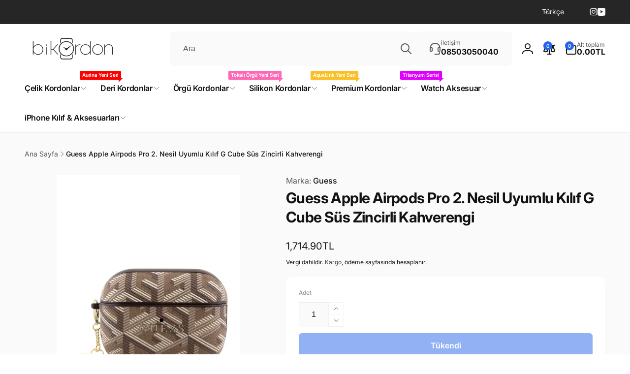

--- FILE ---
content_type: text/html; charset=utf-8
request_url: https://www.bikordon.com/products/guess-g-cube-airpods-pro-2-kilif-kahverengi
body_size: 94679
content:
<!doctype html>
<html class="no-js" lang="tr" dir="ltr">
  <head>
    <meta charset="utf-8">
    <meta http-equiv="X-UA-Compatible" content="IE=edge">
    <meta name="viewport" content="width=device-width,initial-scale=1">
    <meta name="theme-color" content="">
    <link rel="canonical" href="https://www.bikordon.com/products/guess-g-cube-airpods-pro-2-kilif-kahverengi">
    <link rel="preconnect" href="https://cdn.shopify.com" crossorigin><link rel="shortcut icon" type="image/png" href="//www.bikordon.com/cdn/shop/files/bikordon-fawicon.png?crop=center&height=96&v=1613729693&width=96">
      <link rel="apple-touch-icon" type="image/png" href="//www.bikordon.com/cdn/shop/files/bikordon-fawicon.png?crop=center&height=180&v=1613729693&width=180">

    
<link rel="preload" as="font" href="//www.bikordon.com/cdn/fonts/inter/inter_n4.b2a3f24c19b4de56e8871f609e73ca7f6d2e2bb9.woff2" type="font/woff2" crossorigin><link rel="preload" as="font" href="//www.bikordon.com/cdn/fonts/inter/inter_n7.02711e6b374660cfc7915d1afc1c204e633421e4.woff2" type="font/woff2" crossorigin>
<title>
        Guess Orijinal Lisanslı G Cube Desenli Süs Zincirli AirPods Pro 2. Nesil Kahverengi Kılıf
</title>

      
        <meta name="description" content="Guess G Cube Desenli AirPods Pro 2 nesil uyumlu kahverengi kılıf şıklık ve koruma sunar. Kablosuz şarj uyumlu zarif bir tasarım.">
      


<meta property="og:site_name" content="bikordon">
<meta property="og:url" content="https://www.bikordon.com/products/guess-g-cube-airpods-pro-2-kilif-kahverengi">
<meta property="og:title" content="Guess Orijinal Lisanslı G Cube Desenli Süs Zincirli AirPods Pro 2. Nesil Kahverengi Kılıf">
<meta property="og:type" content="product">
<meta property="og:description" content="Guess G Cube Desenli AirPods Pro 2 nesil uyumlu kahverengi kılıf şıklık ve koruma sunar. Kablosuz şarj uyumlu zarif bir tasarım."><meta property="og:image" content="http://www.bikordon.com/cdn/shop/files/guess-g-cube-airpods-pro-2-kilif-kahverengi-001.jpg?v=1719582118">
  <meta property="og:image:secure_url" content="https://www.bikordon.com/cdn/shop/files/guess-g-cube-airpods-pro-2-kilif-kahverengi-001.jpg?v=1719582118">
  <meta property="og:image:width" content="1200">
  <meta property="og:image:height" content="1800"><meta property="og:price:amount" content="1,714.90">
  <meta property="og:price:currency" content="TRY"><meta name="twitter:card" content="summary_large_image">
<meta name="twitter:title" content="Guess Orijinal Lisanslı G Cube Desenli Süs Zincirli AirPods Pro 2. Nesil Kahverengi Kılıf">
<meta name="twitter:description" content="Guess G Cube Desenli AirPods Pro 2 nesil uyumlu kahverengi kılıf şıklık ve koruma sunar. Kablosuz şarj uyumlu zarif bir tasarım.">
<script>
      window.shopUrl = 'https://www.bikordon.com';
      window.routes = {
        cart_url: '/cart',
        cart_add_url: '/cart/add',
        cart_change_url: '/cart/change',
        cart_update_url: '/cart/update',
        predictive_search_url: '/search/suggest',
        search_url: '/search',
        product_recommendations_url: '/recommendations/products'
      };

      window.photoswipeUrls = {
        lib: '//www.bikordon.com/cdn/shop/t/39/assets/photoswipe.umd.min.js?v=26433048617275824511765389800',
        loaded: false
      };

      window.hasQuickAddDrawer = false;
      window.hasQuickViewModal = false;

      window.cartStrings = {
        error: `Sepetiniz güncellenirken bir hata oluştu. Lütfen tekrar deneyin.`,
        quantityError: `Sepetinize bu üründen yalnızca [quantity] adet ekleyebilirsiniz.`,
        success: `Ürün sepete eklendi.`
      }

      window.variantStrings = {
        addToCart: `Sepete ekle`,
        soldOut: `Tükendi`,
        unavailable: `Kullanım dışı`,
        unavailable_with_option: `[value] - Yok`
      }

      window.accessibilityStrings = {
        imageAvailable: `Görsel [index] artık galeri görüntüleyicide kullanılabilir`,
        shareSuccess: `Bağlantı panoya kopyalandı`,
        copyToClipboard: `Bağlantıyı kopyala`,
        pauseSlideshow: `Slayt gösterisini duraklat`,
        playSlideshow: `Slayt gösterisini oynat`,countdownExpiredMsg: `Geri sayım sayacının süresi doldu.`,
        passwordVisibilityShow: `Şifreyi göster`,
        passwordVisibilityHide: `Şifreyi gizle`
      };window.recentlyViewedStrings = {
          empty: "Yakın zamanda görüntülenen ürün yok."
        };
        window.recentlyViewedLimit = 10;window.currentProduct = {
            id: 8457816801496,
            url: "\/products\/guess-g-cube-airpods-pro-2-kilif-kahverengi",
            image: "\/\/www.bikordon.com\/cdn\/shop\/files\/guess-g-cube-airpods-pro-2-kilif-kahverengi-001.jpg?v=1719582118\u0026width=100"};window.addedCompareStrings = {
          success: "Karşılaştırma listesine eklendi."
        };window.moneyFormat = "{{amount}}TL";
      window.loadedBackgroundColorSwatches =false;
      window.currencyMain = "TRY";
      window.appearAnimate = true;
      window.hideUnavailableOptions = true;
      window.showAddToCartMessage = true;
    </script><script>window.performance && window.performance.mark && window.performance.mark('shopify.content_for_header.start');</script><meta name="google-site-verification" content="HiVm8-Ab0bA6V-EehzkvjPbUQeFJorK0mgM19KzAanU">
<meta id="shopify-digital-wallet" name="shopify-digital-wallet" content="/31346000008/digital_wallets/dialog">
<link rel="alternate" hreflang="x-default" href="https://www.bikordon.com/products/guess-g-cube-airpods-pro-2-kilif-kahverengi">
<link rel="alternate" hreflang="tr" href="https://www.bikordon.com/products/guess-g-cube-airpods-pro-2-kilif-kahverengi">
<link rel="alternate" hreflang="en" href="https://www.bikordon.com/en/products/guess-g-cube-airpods-pro-2-kilif-kahverengi">
<link rel="alternate" type="application/json+oembed" href="https://www.bikordon.com/products/guess-g-cube-airpods-pro-2-kilif-kahverengi.oembed">
<script async="async" src="/checkouts/internal/preloads.js?locale=tr-TR"></script>
<script id="shopify-features" type="application/json">{"accessToken":"c0d17228b807d6e5ed07937ac2428f25","betas":["rich-media-storefront-analytics"],"domain":"www.bikordon.com","predictiveSearch":true,"shopId":31346000008,"locale":"tr"}</script>
<script>var Shopify = Shopify || {};
Shopify.shop = "bikordon.myshopify.com";
Shopify.locale = "tr";
Shopify.currency = {"active":"TRY","rate":"1.0"};
Shopify.country = "TR";
Shopify.theme = {"name":"live 3.1.0","id":156318499032,"schema_name":"Woodstock","schema_version":"3.1.0","theme_store_id":2239,"role":"main"};
Shopify.theme.handle = "null";
Shopify.theme.style = {"id":null,"handle":null};
Shopify.cdnHost = "www.bikordon.com/cdn";
Shopify.routes = Shopify.routes || {};
Shopify.routes.root = "/";</script>
<script type="module">!function(o){(o.Shopify=o.Shopify||{}).modules=!0}(window);</script>
<script>!function(o){function n(){var o=[];function n(){o.push(Array.prototype.slice.apply(arguments))}return n.q=o,n}var t=o.Shopify=o.Shopify||{};t.loadFeatures=n(),t.autoloadFeatures=n()}(window);</script>
<script id="shop-js-analytics" type="application/json">{"pageType":"product"}</script>
<script defer="defer" async type="module" src="//www.bikordon.com/cdn/shopifycloud/shop-js/modules/v2/client.init-shop-cart-sync_BC8vnVON.tr.esm.js"></script>
<script defer="defer" async type="module" src="//www.bikordon.com/cdn/shopifycloud/shop-js/modules/v2/chunk.common_D0BZeXbN.esm.js"></script>
<script defer="defer" async type="module" src="//www.bikordon.com/cdn/shopifycloud/shop-js/modules/v2/chunk.modal_DrtnNCDF.esm.js"></script>
<script type="module">
  await import("//www.bikordon.com/cdn/shopifycloud/shop-js/modules/v2/client.init-shop-cart-sync_BC8vnVON.tr.esm.js");
await import("//www.bikordon.com/cdn/shopifycloud/shop-js/modules/v2/chunk.common_D0BZeXbN.esm.js");
await import("//www.bikordon.com/cdn/shopifycloud/shop-js/modules/v2/chunk.modal_DrtnNCDF.esm.js");

  window.Shopify.SignInWithShop?.initShopCartSync?.({"fedCMEnabled":true,"windoidEnabled":true});

</script>
<script id="__st">var __st={"a":31346000008,"offset":10800,"reqid":"76920ffa-e036-4e58-a677-f554747b3fba-1769110222","pageurl":"www.bikordon.com\/products\/guess-g-cube-airpods-pro-2-kilif-kahverengi","u":"c7df69bbde2e","p":"product","rtyp":"product","rid":8457816801496};</script>
<script>window.ShopifyPaypalV4VisibilityTracking = true;</script>
<script id="captcha-bootstrap">!function(){'use strict';const t='contact',e='account',n='new_comment',o=[[t,t],['blogs',n],['comments',n],[t,'customer']],c=[[e,'customer_login'],[e,'guest_login'],[e,'recover_customer_password'],[e,'create_customer']],r=t=>t.map((([t,e])=>`form[action*='/${t}']:not([data-nocaptcha='true']) input[name='form_type'][value='${e}']`)).join(','),a=t=>()=>t?[...document.querySelectorAll(t)].map((t=>t.form)):[];function s(){const t=[...o],e=r(t);return a(e)}const i='password',u='form_key',d=['recaptcha-v3-token','g-recaptcha-response','h-captcha-response',i],f=()=>{try{return window.sessionStorage}catch{return}},m='__shopify_v',_=t=>t.elements[u];function p(t,e,n=!1){try{const o=window.sessionStorage,c=JSON.parse(o.getItem(e)),{data:r}=function(t){const{data:e,action:n}=t;return t[m]||n?{data:e,action:n}:{data:t,action:n}}(c);for(const[e,n]of Object.entries(r))t.elements[e]&&(t.elements[e].value=n);n&&o.removeItem(e)}catch(o){console.error('form repopulation failed',{error:o})}}const l='form_type',E='cptcha';function T(t){t.dataset[E]=!0}const w=window,h=w.document,L='Shopify',v='ce_forms',y='captcha';let A=!1;((t,e)=>{const n=(g='f06e6c50-85a8-45c8-87d0-21a2b65856fe',I='https://cdn.shopify.com/shopifycloud/storefront-forms-hcaptcha/ce_storefront_forms_captcha_hcaptcha.v1.5.2.iife.js',D={infoText:'hCaptcha ile korunuyor',privacyText:'Gizlilik',termsText:'Koşullar'},(t,e,n)=>{const o=w[L][v],c=o.bindForm;if(c)return c(t,g,e,D).then(n);var r;o.q.push([[t,g,e,D],n]),r=I,A||(h.body.append(Object.assign(h.createElement('script'),{id:'captcha-provider',async:!0,src:r})),A=!0)});var g,I,D;w[L]=w[L]||{},w[L][v]=w[L][v]||{},w[L][v].q=[],w[L][y]=w[L][y]||{},w[L][y].protect=function(t,e){n(t,void 0,e),T(t)},Object.freeze(w[L][y]),function(t,e,n,w,h,L){const[v,y,A,g]=function(t,e,n){const i=e?o:[],u=t?c:[],d=[...i,...u],f=r(d),m=r(i),_=r(d.filter((([t,e])=>n.includes(e))));return[a(f),a(m),a(_),s()]}(w,h,L),I=t=>{const e=t.target;return e instanceof HTMLFormElement?e:e&&e.form},D=t=>v().includes(t);t.addEventListener('submit',(t=>{const e=I(t);if(!e)return;const n=D(e)&&!e.dataset.hcaptchaBound&&!e.dataset.recaptchaBound,o=_(e),c=g().includes(e)&&(!o||!o.value);(n||c)&&t.preventDefault(),c&&!n&&(function(t){try{if(!f())return;!function(t){const e=f();if(!e)return;const n=_(t);if(!n)return;const o=n.value;o&&e.removeItem(o)}(t);const e=Array.from(Array(32),(()=>Math.random().toString(36)[2])).join('');!function(t,e){_(t)||t.append(Object.assign(document.createElement('input'),{type:'hidden',name:u})),t.elements[u].value=e}(t,e),function(t,e){const n=f();if(!n)return;const o=[...t.querySelectorAll(`input[type='${i}']`)].map((({name:t})=>t)),c=[...d,...o],r={};for(const[a,s]of new FormData(t).entries())c.includes(a)||(r[a]=s);n.setItem(e,JSON.stringify({[m]:1,action:t.action,data:r}))}(t,e)}catch(e){console.error('failed to persist form',e)}}(e),e.submit())}));const S=(t,e)=>{t&&!t.dataset[E]&&(n(t,e.some((e=>e===t))),T(t))};for(const o of['focusin','change'])t.addEventListener(o,(t=>{const e=I(t);D(e)&&S(e,y())}));const B=e.get('form_key'),M=e.get(l),P=B&&M;t.addEventListener('DOMContentLoaded',(()=>{const t=y();if(P)for(const e of t)e.elements[l].value===M&&p(e,B);[...new Set([...A(),...v().filter((t=>'true'===t.dataset.shopifyCaptcha))])].forEach((e=>S(e,t)))}))}(h,new URLSearchParams(w.location.search),n,t,e,['guest_login'])})(!0,!0)}();</script>
<script integrity="sha256-4kQ18oKyAcykRKYeNunJcIwy7WH5gtpwJnB7kiuLZ1E=" data-source-attribution="shopify.loadfeatures" defer="defer" src="//www.bikordon.com/cdn/shopifycloud/storefront/assets/storefront/load_feature-a0a9edcb.js" crossorigin="anonymous"></script>
<script data-source-attribution="shopify.dynamic_checkout.dynamic.init">var Shopify=Shopify||{};Shopify.PaymentButton=Shopify.PaymentButton||{isStorefrontPortableWallets:!0,init:function(){window.Shopify.PaymentButton.init=function(){};var t=document.createElement("script");t.src="https://www.bikordon.com/cdn/shopifycloud/portable-wallets/latest/portable-wallets.tr.js",t.type="module",document.head.appendChild(t)}};
</script>
<script data-source-attribution="shopify.dynamic_checkout.buyer_consent">
  function portableWalletsHideBuyerConsent(e){var t=document.getElementById("shopify-buyer-consent"),n=document.getElementById("shopify-subscription-policy-button");t&&n&&(t.classList.add("hidden"),t.setAttribute("aria-hidden","true"),n.removeEventListener("click",e))}function portableWalletsShowBuyerConsent(e){var t=document.getElementById("shopify-buyer-consent"),n=document.getElementById("shopify-subscription-policy-button");t&&n&&(t.classList.remove("hidden"),t.removeAttribute("aria-hidden"),n.addEventListener("click",e))}window.Shopify?.PaymentButton&&(window.Shopify.PaymentButton.hideBuyerConsent=portableWalletsHideBuyerConsent,window.Shopify.PaymentButton.showBuyerConsent=portableWalletsShowBuyerConsent);
</script>
<script>
  function portableWalletsCleanup(e){e&&e.src&&console.error("Failed to load portable wallets script "+e.src);var t=document.querySelectorAll("shopify-accelerated-checkout .shopify-payment-button__skeleton, shopify-accelerated-checkout-cart .wallet-cart-button__skeleton"),e=document.getElementById("shopify-buyer-consent");for(let e=0;e<t.length;e++)t[e].remove();e&&e.remove()}function portableWalletsNotLoadedAsModule(e){e instanceof ErrorEvent&&"string"==typeof e.message&&e.message.includes("import.meta")&&"string"==typeof e.filename&&e.filename.includes("portable-wallets")&&(window.removeEventListener("error",portableWalletsNotLoadedAsModule),window.Shopify.PaymentButton.failedToLoad=e,"loading"===document.readyState?document.addEventListener("DOMContentLoaded",window.Shopify.PaymentButton.init):window.Shopify.PaymentButton.init())}window.addEventListener("error",portableWalletsNotLoadedAsModule);
</script>

<script type="module" src="https://www.bikordon.com/cdn/shopifycloud/portable-wallets/latest/portable-wallets.tr.js" onError="portableWalletsCleanup(this)" crossorigin="anonymous"></script>
<script nomodule>
  document.addEventListener("DOMContentLoaded", portableWalletsCleanup);
</script>

<script id='scb4127' type='text/javascript' async='' src='https://www.bikordon.com/cdn/shopifycloud/privacy-banner/storefront-banner.js'></script><link id="shopify-accelerated-checkout-styles" rel="stylesheet" media="screen" href="https://www.bikordon.com/cdn/shopifycloud/portable-wallets/latest/accelerated-checkout-backwards-compat.css" crossorigin="anonymous">
<style id="shopify-accelerated-checkout-cart">
        #shopify-buyer-consent {
  margin-top: 1em;
  display: inline-block;
  width: 100%;
}

#shopify-buyer-consent.hidden {
  display: none;
}

#shopify-subscription-policy-button {
  background: none;
  border: none;
  padding: 0;
  text-decoration: underline;
  font-size: inherit;
  cursor: pointer;
}

#shopify-subscription-policy-button::before {
  box-shadow: none;
}

      </style>

<script>window.performance && window.performance.mark && window.performance.mark('shopify.content_for_header.end');</script>

    <script src="//www.bikordon.com/cdn/shop/t/39/assets/critical-global.js?v=71951814763272773091765389799" defer="defer"></script>
    <script src="//www.bikordon.com/cdn/shop/t/39/assets/motion.min.js?v=71979496349861598611765389800" defer="defer"></script><style>@font-face {
  font-family: Inter;
  font-weight: 400;
  font-style: normal;
  font-display: swap;
  src: url("//www.bikordon.com/cdn/fonts/inter/inter_n4.b2a3f24c19b4de56e8871f609e73ca7f6d2e2bb9.woff2") format("woff2"),
       url("//www.bikordon.com/cdn/fonts/inter/inter_n4.af8052d517e0c9ffac7b814872cecc27ae1fa132.woff") format("woff");
}
@font-face {
  font-family: Inter;
  font-weight: 700;
  font-style: normal;
  font-display: swap;
  src: url("//www.bikordon.com/cdn/fonts/inter/inter_n7.02711e6b374660cfc7915d1afc1c204e633421e4.woff2") format("woff2"),
       url("//www.bikordon.com/cdn/fonts/inter/inter_n7.6dab87426f6b8813070abd79972ceaf2f8d3b012.woff") format("woff");
}
@font-face {
  font-family: Inter;
  font-weight: 400;
  font-style: italic;
  font-display: swap;
  src: url("//www.bikordon.com/cdn/fonts/inter/inter_i4.feae1981dda792ab80d117249d9c7e0f1017e5b3.woff2") format("woff2"),
       url("//www.bikordon.com/cdn/fonts/inter/inter_i4.62773b7113d5e5f02c71486623cf828884c85c6e.woff") format("woff");
}
@font-face {
  font-family: Inter;
  font-weight: 700;
  font-style: italic;
  font-display: swap;
  src: url("//www.bikordon.com/cdn/fonts/inter/inter_i7.b377bcd4cc0f160622a22d638ae7e2cd9b86ea4c.woff2") format("woff2"),
       url("//www.bikordon.com/cdn/fonts/inter/inter_i7.7c69a6a34e3bb44fcf6f975857e13b9a9b25beb4.woff") format("woff");
}
@font-face {
  font-family: Inter;
  font-weight: 500;
  font-style: normal;
  font-display: swap;
  src: url("//www.bikordon.com/cdn/fonts/inter/inter_n5.d7101d5e168594dd06f56f290dd759fba5431d97.woff2") format("woff2"),
       url("//www.bikordon.com/cdn/fonts/inter/inter_n5.5332a76bbd27da00474c136abb1ca3cbbf259068.woff") format("woff");
}
@font-face {
  font-family: Inter;
  font-weight: 600;
  font-style: normal;
  font-display: swap;
  src: url("//www.bikordon.com/cdn/fonts/inter/inter_n6.771af0474a71b3797eb38f3487d6fb79d43b6877.woff2") format("woff2"),
       url("//www.bikordon.com/cdn/fonts/inter/inter_n6.88c903d8f9e157d48b73b7777d0642925bcecde7.woff") format("woff");
}

:root,.color-background-1 {
			--color-foreground: 18, 18, 18;
			--color-background: 255, 255, 255;
			--gradient-background: #ffffff;
			--color-button-text: 255, 255, 255;
			--color-button: 37, 99, 235;
			--color-sale-off-price: 239, 68, 68;
			--color-compare-at-price: 148, 163, 184;
			--color-review-stars: 251, 191, 36;
			--color-background-input: 250, 250, 250;--color-text-message-success: 22, 101, 52;
			--color-background-message-success: 239, 253, 244;
			--color-text-message-warning: 160, 98, 7;
			--color-background-message-warning: 254, 252, 232;
			--color-text-message-error: 152, 28, 27;
			--color-background-message-error: 254, 242, 242;	
		}
.color-background-2 {
			--color-foreground: 0, 0, 0;
			--color-background: 250, 250, 250;
			--gradient-background: #fafafa;
			--color-button-text: 255, 255, 255;
			--color-button: 37, 99, 235;
			--color-sale-off-price: 239, 68, 68;
			--color-compare-at-price: 148, 163, 184;
			--color-review-stars: 251, 191, 36;
			--color-background-input: 255, 255, 255;--color-text-message-success: 22, 101, 52;
			--color-background-message-success: 239, 253, 244;
			--color-text-message-warning: 160, 98, 7;
			--color-background-message-warning: 254, 252, 232;
			--color-text-message-error: 152, 28, 27;
			--color-background-message-error: 254, 242, 242;	
		}
.color-inverse {
			--color-foreground: 250, 250, 250;
			--color-background: 38, 38, 38;
			--gradient-background: #262626;
			--color-button-text: 255, 255, 255;
			--color-button: 44, 145, 244;
			--color-sale-off-price: 239, 68, 68;
			--color-compare-at-price: 115, 115, 115;
			--color-review-stars: 4, 69, 202;
			--color-background-input: 23, 23, 23;--color-text-message-success: 22, 101, 52;
			--color-background-message-success: 239, 253, 244;
			--color-text-message-warning: 160, 98, 7;
			--color-background-message-warning: 254, 252, 232;
			--color-text-message-error: 152, 28, 27;
			--color-background-message-error: 254, 242, 242;	
		}:root {
		--font-body-family: Inter, sans-serif;
		--font-body-style: normal;
		--font-body-weight: 400;
		--font-body-weight-bold: 700;
		--font-body-weight-medium:500;
		--font-body-weight-large:600;

		--font-heading-family: Inter, sans-serif;
		--font-heading-style: normal;
		--font-heading-weight: 400;
		--font-heading-weight-bold: 700;
		--font-heading-weight-rte-bold: 700;
		--font-heading-weight-semi-bold:600;
		--font-heading-weight-medium:500;

		--font-origin-body-scale: 1.0;
		--font-origin-heading-scale: 1.0;
		--custom-font-scale: 1.0;

		--font-body-scale: calc(var(--custom-font-scale) * var(--font-origin-body-scale));
		--font-heading-scale: calc(var(--custom-font-scale) * var(--font-origin-heading-scale));

		--color-global-shadow: 18, 18, 18;

		--card-heading-product-weight: var(--font-heading-weight-semi-bold);--font-button-family: var(--font-heading-family);
			--font-button-style: var(--font-heading-style);
			--font-button-weight: var(--font-heading-weight);
			--font-button-weight-medium: var(--font-heading-weight-medium);
			--font-origin-button-scale: var(--font-origin-heading-scale);
			--font-button-weight-bold: var(--font-heading-weight-semi-bold);--font-button-scale: calc(var(--custom-font-scale) * var(--font-origin-button-scale));
		
		--page-width: 144rem;
		--page-width-margin: 0rem;

		--transform-direction: -1;
		--left-holder: left;
		--right-holder: right;
		--center-holder: center;

		--product-card-text-alignment: var(--left-holder);
		--product-card-border-opacity: 0.05;
		--product-card-padding: 2rem;
		--product-card-content-padding: 0;
		--product-card-shadow-position: -1px;
		--product-card-shadow-opacity: 0.15;
		--product-card-border-radius: 0px;--product-card-border-radius-image: 0px;--product-card-shadow-distance: 8rem;
		
		--collection-card-text-alignment: var(--left-holder);
		--collection-card-border-radius: 16px;
		
		--color-sale-badge-foreground: 220, 38, 38;
		--color-sale-badge-background: 254, 242, 242;
		--color-sold-out-badge-foreground: 234, 92, 92;
		--color-sold-out-badge-background: 255, 255, 255;
		--color-custom-badge-1-foreground: 22, 163, 74;
		--color-custom-badge-1-background: 240, 253, 244;
		--color-custom-badge-2-foreground: 255, 255, 255;
		--color-custom-badge-2-background: 6, 5, 227;
		--color-custom-badge-3-foreground: 255, 255, 255;
		--color-custom-badge-3-background: 0, 0, 0;
		--color-custom-badge-4-foreground: 255, 255, 255;
		--color-custom-badge-4-background: 24, 206, 8;
		--color-custom-badge-5-foreground: 0, 0, 0;
		--color-custom-badge-5-background: 138, 255, 248;
		--color-blog-card-badge-foreground: 0, 0, 0;
		--color-blog-card-badge-background: 255, 255, 255;

		--spacing-sections-desktop: 0px;
		--spacing-sections-mobile: 0px;

		--grid-desktop-vertical-spacing: 28px;
		--grid-desktop-horizontal-spacing: 28px;
		--grid-mobile-vertical-spacing: 14px;
		--grid-mobile-horizontal-spacing: 14px;

		--variants-pills-color-radius:50%;
		--card-product-color-radius:50%;--global-border-radius: 8px;
		--buttons-radius: 6px;
		--inputs-radius: 8px;

		/* Deprecated variables - will be removed in the next version */
		--font-body-weight-500: var(--font-body-weight-medium);
	}

	:root, .color-background-1, .color-background-2, .color-inverse {
		--color-button-outline: var(--color-button-text);
		--color-button-text-outline: var(--color-button);
		--color-link: var(--color-foreground);
		--color-line: rgb(var(--color-foreground), .3);
		--color-card-hover: var(--color-foreground);
		--color-accent-text: var(--color-highlight);
		--color-price-foreground: var(--color-foreground);
		--color-review-stars-foreground: var(--color-review-stars);
		--color-highlight: var(--color-button);
	}

	body, .color-background-1, .color-background-2, .color-inverse {
		color: rgb(var(--color-foreground));
		background-color: rgb(var(--color-background));
	}*,
		*::before,
		*::after {
			box-sizing: inherit;
		}

		html {
			box-sizing: border-box;
			font-size: calc(var(--font-body-scale) * 62.5%);
			height: 100%;
		}

		body {
			display: grid;
			grid-template-rows: auto auto 1fr auto;
			grid-template-columns: 100%;
			min-height: 100%;
			margin: 0;
			font-size: 1.6rem;
			line-height: calc(1 + 0.6 / var(--font-body-scale));
			font-family: var(--font-body-family);
			font-style: var(--font-body-style);
			font-weight: var(--font-body-weight);
		}ul.grid.contains-card--product {
			--grid-horizontal-spacing: 0rem;
			--grid-mobile-vertical-spacing: 0rem;
			--grid-desktop-vertical-spacing: 0rem;
			row-gap: 0rem;
		}.card-wrapper--product {
			border: 1px solid rgb(var(--color-foreground), var(--product-card-border-opacity));
		}appear-animate-single:not(.appear) {
			transform: scale(1.5);
			opacity: 0;
		}
		.js .appear-animate-item-in-list:not(.done) {
			transform: translateY(3rem);
			opacity: 0;
		}
		@media(min-width: 750px) {
			use-animate img {
				opacity: 0;
				transform: scale(1.1);
			}
		}.js appear-animate-list:not(.start) .card-wrapper--product {
				--product-card-border-opacity: 0;
			}.card__heading--collection a:before {
				content: "";
			}@media(hover: hover) and (min-width: 990px) {
			.card__quick-buttons {
				position: absolute;
				top: calc(100% + 1rem);
				inset-inline: var(--product-card-padding);
				opacity: 0;
				visibility: hidden;
				transition: opacity 300ms ease, top 300ms ease;
			}

			.card-wrapper--product:hover .card__quick-buttons {
				opacity: 1;
				top: calc(100% - 2rem - var(--product-card-shadow-position));
				visibility: visible;
			}
		}</style><link href="//www.bikordon.com/cdn/shop/t/39/assets/critical-base.css?v=29263042550056917111765389800" rel="stylesheet" type="text/css" media="all" />
    <link rel="stylesheet" href="//www.bikordon.com/cdn/shop/t/39/assets/component-card.css?v=41855031481627982521765389799" media="print" onload="this.media='all'"><script>document.documentElement.className = document.documentElement.className.replace('no-js', 'js');
    if (Shopify.designMode) {
      document.documentElement.classList.add('shopify-design-mode');
    }
    </script>
  <!-- BEGIN app block: shopify://apps/judge-me-reviews/blocks/judgeme_core/61ccd3b1-a9f2-4160-9fe9-4fec8413e5d8 --><!-- Start of Judge.me Core -->






<link rel="dns-prefetch" href="https://cdn2.judge.me/cdn/widget_frontend">
<link rel="dns-prefetch" href="https://cdn.judge.me">
<link rel="dns-prefetch" href="https://cdn1.judge.me">
<link rel="dns-prefetch" href="https://api.judge.me">

<script data-cfasync='false' class='jdgm-settings-script'>window.jdgmSettings={"pagination":5,"disable_web_reviews":false,"badge_no_review_text":"Değerlendirme yok","badge_n_reviews_text":"{{ n }} değerlendirme","hide_badge_preview_if_no_reviews":true,"badge_hide_text":false,"enforce_center_preview_badge":false,"widget_title":"Müşteri Değerlendirmeleri","widget_open_form_text":"Değerlendirme yazın","widget_close_form_text":"Değerlendirmeyi iptal et","widget_refresh_page_text":"Sayfayı yenile","widget_summary_text":"{{ number_of_reviews }} değerlendirmeye dayanmaktadır","widget_no_review_text":"İlk değerlendirmeyi yapan siz olun","widget_name_field_text":"Görünen İsim","widget_verified_name_field_text":"Doğrulanmış İsim (herkese açık)","widget_name_placeholder_text":"Görünen isminizi girin","widget_required_field_error_text":"Bu alan gereklidir.","widget_email_field_text":"E-posta adresi","widget_verified_email_field_text":"Doğrulanmış E-posta (özel, düzenlenemez)","widget_email_placeholder_text":"E-posta adresinizi girin","widget_email_field_error_text":"Lütfen geçerli bir e-posta adresi girin.","widget_rating_field_text":"Derecelendirme","widget_review_title_field_text":"Değerlendirme Başlığı","widget_review_title_placeholder_text":"Değerlendirmenize bir başlık verin","widget_review_body_field_text":"Değerlendirme içeriği","widget_review_body_placeholder_text":"Buraya yazmaya başlayın...","widget_pictures_field_text":"Fotoğraf/Video (isteğe bağlı)","widget_submit_review_text":"Değerlendirme Gönder","widget_submit_verified_review_text":"Doğrulanmış Değerlendirme Gönder","widget_submit_success_msg_with_auto_publish":"Teşekkür ederiz! Değerlendirmenizi görmek için lütfen sayfayı birkaç dakika içinde yenileyin. Değerlendirmenizi kaldırabilir veya düzenleyebilirsiniz - \u003ca href='https://judge.me/login' target='_blank' rel='nofollow noopener'\u003eJudge.me\u003c/a\u003e adresine giriş yapın","widget_submit_success_msg_no_auto_publish":"Teşekkür ederiz! Değerlendirmeniz mağaza yöneticisi tarafından onaylandıktan sonra yayınlanacaktır. Değerlendirmenizi kaldırabilir veya düzenleyebilirsiniz - \u003ca href='https://judge.me/login' target='_blank' rel='nofollow noopener'\u003eJudge.me\u003c/a\u003e adresine giriş yapın","widget_show_default_reviews_out_of_total_text":"{{ n_reviews }} değerlendirmeden {{ n_reviews_shown }} gösteriliyor.","widget_show_all_link_text":"Tümünü göster","widget_show_less_link_text":"Daha az göster","widget_author_said_text":"{{ reviewer_name }} şunları söyledi:","widget_days_text":"{{ n }} gün önce","widget_weeks_text":"{{ n }} hafta önce","widget_months_text":"{{ n }} ay önce","widget_years_text":"{{ n }} yıl önce","widget_yesterday_text":"Dün","widget_today_text":"Bugün","widget_replied_text":"\u003e\u003e {{ shop_name }} yanıtladı:","widget_read_more_text":"Daha fazla oku","widget_reviewer_name_as_initial":"","widget_rating_filter_color":"#fbcd0a","widget_rating_filter_see_all_text":"Tüm değerlendirmeleri gör","widget_sorting_most_recent_text":"En Yeni","widget_sorting_highest_rating_text":"En Yüksek Puan","widget_sorting_lowest_rating_text":"En Düşük Puan","widget_sorting_with_pictures_text":"Sadece Fotoğraflar","widget_sorting_most_helpful_text":"En Yararlı","widget_open_question_form_text":"Bir soru sor","widget_reviews_subtab_text":"Değerlendirmeler","widget_questions_subtab_text":"Sorular","widget_question_label_text":"Soru","widget_answer_label_text":"Cevap","widget_question_placeholder_text":"Sorunuzu buraya yazın","widget_submit_question_text":"Soru Gönder","widget_question_submit_success_text":"Sorunuz için teşekkür ederiz! Cevaplandığında size haber vereceğiz.","verified_badge_text":"Doğrulanmış","verified_badge_bg_color":"","verified_badge_text_color":"","verified_badge_placement":"left-of-reviewer-name","widget_review_max_height":"","widget_hide_border":false,"widget_social_share":false,"widget_thumb":false,"widget_review_location_show":false,"widget_location_format":"","all_reviews_include_out_of_store_products":true,"all_reviews_out_of_store_text":"(mağaza dışında)","all_reviews_pagination":100,"all_reviews_product_name_prefix_text":"hakkında","enable_review_pictures":true,"enable_question_anwser":false,"widget_theme":"default","review_date_format":"dd/mm/yyyy","default_sort_method":"most-recent","widget_product_reviews_subtab_text":"Ürün Değerlendirmeleri","widget_shop_reviews_subtab_text":"Mağaza Değerlendirmeleri","widget_other_products_reviews_text":"Diğer Ürünler İçin Değerlendirmeler","widget_store_reviews_subtab_text":"Mağaza değerlendirmeleri","widget_no_store_reviews_text":"Bu mağaza henüz değerlendirme almamış","widget_web_restriction_product_reviews_text":"Bu ürün henüz değerlendirme almamış","widget_no_items_text":"Hiçbir öğe bulunamadı","widget_show_more_text":"Daha fazla göster","widget_write_a_store_review_text":"Mağaza Değerlendirmesi Yazın","widget_other_languages_heading":"Diğer Dillerdeki Değerlendirmeler","widget_translate_review_text":"Değerlendirmeyi {{ language }} diline çevir","widget_translating_review_text":"Çevriliyor...","widget_show_original_translation_text":"Orijinali göster ({{ language }})","widget_translate_review_failed_text":"Değerlendirme çevrilemedi.","widget_translate_review_retry_text":"Tekrar dene","widget_translate_review_try_again_later_text":"Daha sonra tekrar deneyin","show_product_url_for_grouped_product":false,"widget_sorting_pictures_first_text":"Önce Fotoğraflar","show_pictures_on_all_rev_page_mobile":false,"show_pictures_on_all_rev_page_desktop":false,"floating_tab_hide_mobile_install_preference":false,"floating_tab_button_name":"★ Değerlendirmeler","floating_tab_title":"Müşterilerimiz bizim için konuşsun","floating_tab_button_color":"","floating_tab_button_background_color":"","floating_tab_url":"","floating_tab_url_enabled":false,"floating_tab_tab_style":"text","all_reviews_text_badge_text":"Müşterilerimiz bizi {{ shop.metafields.judgeme.all_reviews_count }} değerlendirmeye dayanarak 5 üzerinden {{ shop.metafields.judgeme.all_reviews_rating | round: 1 }} olarak değerlendiriyor.","all_reviews_text_badge_text_branded_style":"{{ shop.metafields.judgeme.all_reviews_count }} değerlendirmeye dayanarak 5 yıldız üzerinden {{ shop.metafields.judgeme.all_reviews_rating | round: 1 }}","is_all_reviews_text_badge_a_link":false,"show_stars_for_all_reviews_text_badge":false,"all_reviews_text_badge_url":"","all_reviews_text_style":"branded","all_reviews_text_color_style":"judgeme_brand_color","all_reviews_text_color":"#108474","all_reviews_text_show_jm_brand":true,"featured_carousel_show_header":true,"featured_carousel_title":"Müşterilerimiz bizim için konuşsun","testimonials_carousel_title":"Müşteriler diyor ki","videos_carousel_title":"Gerçek müşteri hikayeleri","cards_carousel_title":"Müşteriler diyor ki","featured_carousel_count_text":"{{ n }} değerlendirmeden","featured_carousel_add_link_to_all_reviews_page":false,"featured_carousel_url":"","featured_carousel_show_images":true,"featured_carousel_autoslide_interval":5,"featured_carousel_arrows_on_the_sides":false,"featured_carousel_height":250,"featured_carousel_width":80,"featured_carousel_image_size":0,"featured_carousel_image_height":250,"featured_carousel_arrow_color":"#eeeeee","verified_count_badge_style":"branded","verified_count_badge_orientation":"horizontal","verified_count_badge_color_style":"judgeme_brand_color","verified_count_badge_color":"#108474","is_verified_count_badge_a_link":false,"verified_count_badge_url":"","verified_count_badge_show_jm_brand":true,"widget_rating_preset_default":5,"widget_first_sub_tab":"product-reviews","widget_show_histogram":true,"widget_histogram_use_custom_color":false,"widget_pagination_use_custom_color":false,"widget_star_use_custom_color":false,"widget_verified_badge_use_custom_color":false,"widget_write_review_use_custom_color":false,"picture_reminder_submit_button":"Upload Pictures","enable_review_videos":false,"mute_video_by_default":false,"widget_sorting_videos_first_text":"Önce Videolar","widget_review_pending_text":"Beklemede","featured_carousel_items_for_large_screen":3,"social_share_options_order":"Facebook,Twitter","remove_microdata_snippet":true,"disable_json_ld":false,"enable_json_ld_products":false,"preview_badge_show_question_text":false,"preview_badge_no_question_text":"Soru yok","preview_badge_n_question_text":"{{ number_of_questions }} soru","qa_badge_show_icon":false,"qa_badge_position":"same-row","remove_judgeme_branding":false,"widget_add_search_bar":false,"widget_search_bar_placeholder":"Ara","widget_sorting_verified_only_text":"Sadece Doğrulanmışlar","featured_carousel_theme":"default","featured_carousel_show_rating":true,"featured_carousel_show_title":true,"featured_carousel_show_body":true,"featured_carousel_show_date":false,"featured_carousel_show_reviewer":true,"featured_carousel_show_product":false,"featured_carousel_header_background_color":"#108474","featured_carousel_header_text_color":"#ffffff","featured_carousel_name_product_separator":"reviewed","featured_carousel_full_star_background":"#108474","featured_carousel_empty_star_background":"#dadada","featured_carousel_vertical_theme_background":"#f9fafb","featured_carousel_verified_badge_enable":true,"featured_carousel_verified_badge_color":"#108474","featured_carousel_border_style":"round","featured_carousel_review_line_length_limit":3,"featured_carousel_more_reviews_button_text":"Daha fazla değerlendirme oku","featured_carousel_view_product_button_text":"Ürünü görüntüle","all_reviews_page_load_reviews_on":"scroll","all_reviews_page_load_more_text":"Daha Fazla Değerlendirme Yükle","disable_fb_tab_reviews":false,"enable_ajax_cdn_cache":false,"widget_advanced_speed_features":5,"widget_public_name_text":"şuna benzer şekilde herkese açık gösterilir","default_reviewer_name":"John Smith","default_reviewer_name_has_non_latin":true,"widget_reviewer_anonymous":"Anonim","medals_widget_title":"Judge.me Değerlendirme Madalyaları","medals_widget_background_color":"#f9fafb","medals_widget_position":"footer_all_pages","medals_widget_border_color":"#f9fafb","medals_widget_verified_text_position":"left","medals_widget_use_monochromatic_version":false,"medals_widget_elements_color":"#108474","show_reviewer_avatar":true,"widget_invalid_yt_video_url_error_text":"YouTube video URL'si değil","widget_max_length_field_error_text":"Lütfen en fazla {0} karakter girin.","widget_show_country_flag":false,"widget_show_collected_via_shop_app":true,"widget_verified_by_shop_badge_style":"light","widget_verified_by_shop_text":"Mağaza tarafından doğrulanmıştır","widget_show_photo_gallery":false,"widget_load_with_code_splitting":true,"widget_ugc_install_preference":false,"widget_ugc_title":"Bizim tarafımızdan yapıldı, Sizin tarafınızdan paylaşıldı","widget_ugc_subtitle":"Fotoğrafınızın sayfamızda yer alması için bizi etiketleyin","widget_ugc_arrows_color":"#ffffff","widget_ugc_primary_button_text":"Şimdi Satın Al","widget_ugc_primary_button_background_color":"#108474","widget_ugc_primary_button_text_color":"#ffffff","widget_ugc_primary_button_border_width":"0","widget_ugc_primary_button_border_style":"none","widget_ugc_primary_button_border_color":"#108474","widget_ugc_primary_button_border_radius":"25","widget_ugc_secondary_button_text":"Daha Fazla Yükle","widget_ugc_secondary_button_background_color":"#ffffff","widget_ugc_secondary_button_text_color":"#108474","widget_ugc_secondary_button_border_width":"2","widget_ugc_secondary_button_border_style":"solid","widget_ugc_secondary_button_border_color":"#108474","widget_ugc_secondary_button_border_radius":"25","widget_ugc_reviews_button_text":"Değerlendirmeleri Görüntüle","widget_ugc_reviews_button_background_color":"#ffffff","widget_ugc_reviews_button_text_color":"#108474","widget_ugc_reviews_button_border_width":"2","widget_ugc_reviews_button_border_style":"solid","widget_ugc_reviews_button_border_color":"#108474","widget_ugc_reviews_button_border_radius":"25","widget_ugc_reviews_button_link_to":"judgeme-reviews-page","widget_ugc_show_post_date":true,"widget_ugc_max_width":"800","widget_rating_metafield_value_type":true,"widget_primary_color":"#108474","widget_enable_secondary_color":false,"widget_secondary_color":"#edf5f5","widget_summary_average_rating_text":"5 üzerinden {{ average_rating }}","widget_media_grid_title":"Müşteri fotoğrafları ve videoları","widget_media_grid_see_more_text":"Daha fazla gör","widget_round_style":false,"widget_show_product_medals":true,"widget_verified_by_judgeme_text":"Judge.me tarafından doğrulanmıştır","widget_show_store_medals":true,"widget_verified_by_judgeme_text_in_store_medals":"Judge.me tarafından doğrulanmıştır","widget_media_field_exceed_quantity_message":"Üzgünüz, bir değerlendirme için yalnızca {{ max_media }} kabul edebiliriz.","widget_media_field_exceed_limit_message":"{{ file_name }} çok büyük, lütfen {{ size_limit }}MB'den küçük bir {{ media_type }} seçin.","widget_review_submitted_text":"Değerlendirme Gönderildi!","widget_question_submitted_text":"Soru Gönderildi!","widget_close_form_text_question":"İptal","widget_write_your_answer_here_text":"Cevabınızı buraya yazın","widget_enabled_branded_link":true,"widget_show_collected_by_judgeme":true,"widget_reviewer_name_color":"","widget_write_review_text_color":"","widget_write_review_bg_color":"","widget_collected_by_judgeme_text":"Judge.me tarafından toplanmıştır","widget_pagination_type":"standard","widget_load_more_text":"Daha Fazla Yükle","widget_load_more_color":"#108474","widget_full_review_text":"Tam Değerlendirme","widget_read_more_reviews_text":"Daha Fazla Değerlendirme Oku","widget_read_questions_text":"Soruları Oku","widget_questions_and_answers_text":"Sorular ve Cevaplar","widget_verified_by_text":"Doğrulayan","widget_verified_text":"Doğrulanmış","widget_number_of_reviews_text":"{{ number_of_reviews }} değerlendirme","widget_back_button_text":"Geri","widget_next_button_text":"İleri","widget_custom_forms_filter_button":"Filtreler","custom_forms_style":"horizontal","widget_show_review_information":false,"how_reviews_are_collected":"Değerlendirmeler nasıl toplanır?","widget_show_review_keywords":false,"widget_gdpr_statement":"Verilerinizi nasıl kullanıyoruz: Sizinle sadece bıraktığınız değerlendirme hakkında ve sadece gerekirse iletişime geçeceğiz. Değerlendirmenizi göndererek, Judge.me'nin \u003ca href='https://judge.me/terms' target='_blank' rel='nofollow noopener'\u003eşartlar\u003c/a\u003e, \u003ca href='https://judge.me/privacy' target='_blank' rel='nofollow noopener'\u003egizlilik\u003c/a\u003e ve \u003ca href='https://judge.me/content-policy' target='_blank' rel='nofollow noopener'\u003eiçerik\u003c/a\u003e politikalarını kabul etmiş olursunuz.","widget_multilingual_sorting_enabled":false,"widget_translate_review_content_enabled":false,"widget_translate_review_content_method":"manual","popup_widget_review_selection":"automatically_with_pictures","popup_widget_round_border_style":true,"popup_widget_show_title":true,"popup_widget_show_body":true,"popup_widget_show_reviewer":false,"popup_widget_show_product":true,"popup_widget_show_pictures":true,"popup_widget_use_review_picture":true,"popup_widget_show_on_home_page":true,"popup_widget_show_on_product_page":true,"popup_widget_show_on_collection_page":true,"popup_widget_show_on_cart_page":true,"popup_widget_position":"bottom_left","popup_widget_first_review_delay":5,"popup_widget_duration":5,"popup_widget_interval":5,"popup_widget_review_count":5,"popup_widget_hide_on_mobile":true,"review_snippet_widget_round_border_style":true,"review_snippet_widget_card_color":"#FFFFFF","review_snippet_widget_slider_arrows_background_color":"#FFFFFF","review_snippet_widget_slider_arrows_color":"#000000","review_snippet_widget_star_color":"#108474","show_product_variant":false,"all_reviews_product_variant_label_text":"Varyant: ","widget_show_verified_branding":true,"widget_ai_summary_title":"Müşteriler diyor","widget_ai_summary_disclaimer":"Yapay zeka destekli yorum özeti, son müşteri yorumlarına dayanmaktadır","widget_show_ai_summary":false,"widget_show_ai_summary_bg":false,"widget_show_review_title_input":true,"redirect_reviewers_invited_via_email":"review_widget","request_store_review_after_product_review":false,"request_review_other_products_in_order":false,"review_form_color_scheme":"default","review_form_corner_style":"square","review_form_star_color":{},"review_form_text_color":"#333333","review_form_background_color":"#ffffff","review_form_field_background_color":"#fafafa","review_form_button_color":{},"review_form_button_text_color":"#ffffff","review_form_modal_overlay_color":"#000000","review_content_screen_title_text":"Bu ürünü nasıl değerlendirirsiniz?","review_content_introduction_text":"Deneyiminiz hakkında biraz bilgi paylaşırsanız çok memnun oluruz.","store_review_form_title_text":"Bu mağazayı nasıl değerlendirirsiniz?","store_review_form_introduction_text":"Deneyiminiz hakkında biraz bilgi paylaşırsanız çok memnun oluruz.","show_review_guidance_text":true,"one_star_review_guidance_text":"Kötü","five_star_review_guidance_text":"Harika","customer_information_screen_title_text":"Sizin Hakkınızda","customer_information_introduction_text":"Lütfen bize kendiniz hakkında daha fazla bilgi verin.","custom_questions_screen_title_text":"Deneyiminiz hakkında daha detaylı","custom_questions_introduction_text":"Deneyiminiz hakkında daha fazla bilgi edinmemize yardımcı olacak birkaç soru.","review_submitted_screen_title_text":"Değerlendirmeniz için teşekkürler!","review_submitted_screen_thank_you_text":"İşleniyor ve yakında mağazada görünecek.","review_submitted_screen_email_verification_text":"Lütfen az önce size gönderdiğimiz bağlantıya tıklayarak e-posta adresinizi doğrulayın. Bu, değerlendirmelerin gerçek olmasını sağlamamıza yardımcı olur.","review_submitted_request_store_review_text":"Bizimle alışveriş deneyiminizi paylaşmak ister misiniz?","review_submitted_review_other_products_text":"Bu ürünleri değerlendirmek ister misiniz?","store_review_screen_title_text":"Alışveriş deneyiminizi paylaşmak ister misiniz?","store_review_introduction_text":"Geri bildiriminizi değerlendirir ve iyileştirmek için kullanırız. Lütfen herhangi bir fikir veya öneri paylaşın.","reviewer_media_screen_title_picture_text":"Bir fotoğraf paylaşın","reviewer_media_introduction_picture_text":"Değerlendirmenizi desteklemek için bir fotoğraf yükleyin.","reviewer_media_screen_title_video_text":"Bir video paylaşın","reviewer_media_introduction_video_text":"Değerlendirmenizi desteklemek için bir video yükleyin.","reviewer_media_screen_title_picture_or_video_text":"Bir fotoğraf veya video paylaşın","reviewer_media_introduction_picture_or_video_text":"Değerlendirmenizi desteklemek için bir fotoğraf veya video yükleyin.","reviewer_media_youtube_url_text":"Youtube URL'nizi buraya yapıştırın","advanced_settings_next_step_button_text":"İleri","advanced_settings_close_review_button_text":"Kapat","modal_write_review_flow":false,"write_review_flow_required_text":"Gerekli","write_review_flow_privacy_message_text":"Gizliliğinizi korumak için","write_review_flow_anonymous_text":"Anonim değerlendirme","write_review_flow_visibility_text":"Bu diğer müşteriler tarafından görülmeyecek.","write_review_flow_multiple_selection_help_text":"İstediğiniz kadar seçin","write_review_flow_single_selection_help_text":"Bir seçenek seçin","write_review_flow_required_field_error_text":"Bu alan zorunludur","write_review_flow_invalid_email_error_text":"Lütfen geçerli bir e-posta adresi girin","write_review_flow_max_length_error_text":"Maks. {{ max_length }} karakter.","write_review_flow_media_upload_text":"\u003cb\u003eYüklemek için tıklayın\u003c/b\u003e veya sürükle ve bırak","write_review_flow_gdpr_statement":"Gerektiğinde sadece değerlendirmeniz hakkında sizinle iletişime geçeceğiz. Değerlendirmenizi göndererek \u003ca href='https://judge.me/terms' target='_blank' rel='nofollow noopener'\u003eşartlar ve koşullarımızı\u003c/a\u003e ve \u003ca href='https://judge.me/privacy' target='_blank' rel='nofollow noopener'\u003egizlilik politikamızı\u003c/a\u003e kabul etmiş olursunuz.","rating_only_reviews_enabled":false,"show_negative_reviews_help_screen":false,"new_review_flow_help_screen_rating_threshold":3,"negative_review_resolution_screen_title_text":"Bize daha fazlasını anlatın","negative_review_resolution_text":"Deneyiminiz bizim için önemlidir. Satın alımınızla ilgili sorunlar varsa, yardım etmek için buradayız. Bizimle iletişime geçmekten çekinmeyin, durumları düzeltme fırsatını elde etmeyi çok isteriz.","negative_review_resolution_button_text":"Bizimle iletişime geçin","negative_review_resolution_proceed_with_review_text":"Değerlendirme bırakın","negative_review_resolution_subject":"{{ shop_name }} alışverişiyle ilgili sorun.{{ order_name }}","preview_badge_collection_page_install_status":false,"widget_review_custom_css":"","preview_badge_custom_css":"","preview_badge_stars_count":"5-stars","featured_carousel_custom_css":"","floating_tab_custom_css":"","all_reviews_widget_custom_css":"","medals_widget_custom_css":"","verified_badge_custom_css":"","all_reviews_text_custom_css":"","transparency_badges_collected_via_store_invite":false,"transparency_badges_from_another_provider":false,"transparency_badges_collected_from_store_visitor":false,"transparency_badges_collected_by_verified_review_provider":false,"transparency_badges_earned_reward":false,"transparency_badges_collected_via_store_invite_text":"Değerlendirmeler mağaza davetinden yararlanarak toplanır","transparency_badges_from_another_provider_text":"Değerlendirmeler başka bir sağlayıcıdan toplanır","transparency_badges_collected_from_store_visitor_text":"Değerlendirmeler mağaza ziyaretçilerinden toplanır","transparency_badges_written_in_google_text":"Google","transparency_badges_written_in_etsy_text":"Etsy","transparency_badges_written_in_shop_app_text":"Shop App","transparency_badges_earned_reward_text":"Değerlendirme ödülünü kazandı","product_review_widget_per_page":10,"widget_store_review_label_text":"Mağaza Değerlendirmesi","checkout_comment_extension_title_on_product_page":"Customer Comments","checkout_comment_extension_num_latest_comment_show":5,"checkout_comment_extension_format":"name_and_timestamp","checkout_comment_customer_name":"last_initial","checkout_comment_comment_notification":true,"preview_badge_collection_page_install_preference":false,"preview_badge_home_page_install_preference":false,"preview_badge_product_page_install_preference":false,"review_widget_install_preference":"","review_carousel_install_preference":false,"floating_reviews_tab_install_preference":"none","verified_reviews_count_badge_install_preference":false,"all_reviews_text_install_preference":false,"review_widget_best_location":false,"judgeme_medals_install_preference":false,"review_widget_revamp_enabled":false,"review_widget_qna_enabled":false,"review_widget_header_theme":"minimal","review_widget_widget_title_enabled":true,"review_widget_header_text_size":"medium","review_widget_header_text_weight":"regular","review_widget_average_rating_style":"compact","review_widget_bar_chart_enabled":true,"review_widget_bar_chart_type":"numbers","review_widget_bar_chart_style":"standard","review_widget_expanded_media_gallery_enabled":false,"review_widget_reviews_section_theme":"standard","review_widget_image_style":"thumbnails","review_widget_review_image_ratio":"square","review_widget_stars_size":"medium","review_widget_verified_badge":"standard_text","review_widget_review_title_text_size":"medium","review_widget_review_text_size":"medium","review_widget_review_text_length":"medium","review_widget_number_of_columns_desktop":3,"review_widget_carousel_transition_speed":5,"review_widget_custom_questions_answers_display":"always","review_widget_button_text_color":"#FFFFFF","review_widget_text_color":"#000000","review_widget_lighter_text_color":"#7B7B7B","review_widget_corner_styling":"soft","review_widget_review_word_singular":"değerlendirme","review_widget_review_word_plural":"değerlendirmeler","review_widget_voting_label":"Faydalı mı?","review_widget_shop_reply_label":"{{ shop_name }} yanıtı:","review_widget_filters_title":"Filtreler","qna_widget_question_word_singular":"Soru","qna_widget_question_word_plural":"Sorular","qna_widget_answer_reply_label":"{{ answerer_name }} tarafından yanıt:","qna_content_screen_title_text":"Bu ürün hakkında bir soru","qna_widget_question_required_field_error_text":"Lütfen sorunuzu girin.","qna_widget_flow_gdpr_statement":"Sadece sorunuz hakkında sizinle iletişime geçeceğiz, eğer gerekli ise. Sorunuzu göndererek \u003ca href='https://judge.me/terms' target='_blank' rel='nofollow noopener'\u003eşartlarımızı\u003c/a\u003e ve \u003ca href='https://judge.me/privacy' target='_blank' rel='nofollow noopener'\u003egizlilik politikamızı\u003c/a\u003e kabul etmiş olursunuz.","qna_widget_question_submitted_text":"Sorunuz için teşekkürler!","qna_widget_close_form_text_question":"Kapat","qna_widget_question_submit_success_text":"Sorunuz için teşekkür ederiz! Sorunuza yanıt verildiğinde size e-posta ile bilgilendirileceğiz.","all_reviews_widget_v2025_enabled":false,"all_reviews_widget_v2025_header_theme":"default","all_reviews_widget_v2025_widget_title_enabled":true,"all_reviews_widget_v2025_header_text_size":"medium","all_reviews_widget_v2025_header_text_weight":"regular","all_reviews_widget_v2025_average_rating_style":"compact","all_reviews_widget_v2025_bar_chart_enabled":true,"all_reviews_widget_v2025_bar_chart_type":"numbers","all_reviews_widget_v2025_bar_chart_style":"standard","all_reviews_widget_v2025_expanded_media_gallery_enabled":false,"all_reviews_widget_v2025_show_store_medals":true,"all_reviews_widget_v2025_show_photo_gallery":true,"all_reviews_widget_v2025_show_review_keywords":false,"all_reviews_widget_v2025_show_ai_summary":false,"all_reviews_widget_v2025_show_ai_summary_bg":false,"all_reviews_widget_v2025_add_search_bar":false,"all_reviews_widget_v2025_default_sort_method":"most-recent","all_reviews_widget_v2025_reviews_per_page":10,"all_reviews_widget_v2025_reviews_section_theme":"default","all_reviews_widget_v2025_image_style":"thumbnails","all_reviews_widget_v2025_review_image_ratio":"square","all_reviews_widget_v2025_stars_size":"medium","all_reviews_widget_v2025_verified_badge":"bold_badge","all_reviews_widget_v2025_review_title_text_size":"medium","all_reviews_widget_v2025_review_text_size":"medium","all_reviews_widget_v2025_review_text_length":"medium","all_reviews_widget_v2025_number_of_columns_desktop":3,"all_reviews_widget_v2025_carousel_transition_speed":5,"all_reviews_widget_v2025_custom_questions_answers_display":"always","all_reviews_widget_v2025_show_product_variant":false,"all_reviews_widget_v2025_show_reviewer_avatar":true,"all_reviews_widget_v2025_reviewer_name_as_initial":"","all_reviews_widget_v2025_review_location_show":false,"all_reviews_widget_v2025_location_format":"","all_reviews_widget_v2025_show_country_flag":false,"all_reviews_widget_v2025_verified_by_shop_badge_style":"light","all_reviews_widget_v2025_social_share":false,"all_reviews_widget_v2025_social_share_options_order":"Facebook,Twitter,LinkedIn,Pinterest","all_reviews_widget_v2025_pagination_type":"standard","all_reviews_widget_v2025_button_text_color":"#FFFFFF","all_reviews_widget_v2025_text_color":"#000000","all_reviews_widget_v2025_lighter_text_color":"#7B7B7B","all_reviews_widget_v2025_corner_styling":"soft","all_reviews_widget_v2025_title":"Müşteri yorumları","all_reviews_widget_v2025_ai_summary_title":"Müşteriler bu mağaza hakkında ne diyor","all_reviews_widget_v2025_no_review_text":"İlk yorumu yazan siz olun","platform":"shopify","branding_url":"https://app.judge.me/reviews","branding_text":"Judge.me tarafından desteklenmektedir","locale":"en","reply_name":"bikordon","widget_version":"3.0","footer":true,"autopublish":false,"review_dates":true,"enable_custom_form":false,"shop_locale":"tr","enable_multi_locales_translations":false,"show_review_title_input":true,"review_verification_email_status":"always","can_be_branded":false,"reply_name_text":"bikordon"};</script> <style class='jdgm-settings-style'>﻿.jdgm-xx{left:0}:root{--jdgm-primary-color: #108474;--jdgm-secondary-color: rgba(16,132,116,0.1);--jdgm-star-color: #108474;--jdgm-write-review-text-color: white;--jdgm-write-review-bg-color: #108474;--jdgm-paginate-color: #108474;--jdgm-border-radius: 0;--jdgm-reviewer-name-color: #108474}.jdgm-histogram__bar-content{background-color:#108474}.jdgm-rev[data-verified-buyer=true] .jdgm-rev__icon.jdgm-rev__icon:after,.jdgm-rev__buyer-badge.jdgm-rev__buyer-badge{color:white;background-color:#108474}.jdgm-review-widget--small .jdgm-gallery.jdgm-gallery .jdgm-gallery__thumbnail-link:nth-child(8) .jdgm-gallery__thumbnail-wrapper.jdgm-gallery__thumbnail-wrapper:before{content:"Daha fazla gör"}@media only screen and (min-width: 768px){.jdgm-gallery.jdgm-gallery .jdgm-gallery__thumbnail-link:nth-child(8) .jdgm-gallery__thumbnail-wrapper.jdgm-gallery__thumbnail-wrapper:before{content:"Daha fazla gör"}}.jdgm-prev-badge[data-average-rating='0.00']{display:none !important}.jdgm-author-all-initials{display:none !important}.jdgm-author-last-initial{display:none !important}.jdgm-rev-widg__title{visibility:hidden}.jdgm-rev-widg__summary-text{visibility:hidden}.jdgm-prev-badge__text{visibility:hidden}.jdgm-rev__prod-link-prefix:before{content:'hakkında'}.jdgm-rev__variant-label:before{content:'Varyant: '}.jdgm-rev__out-of-store-text:before{content:'(mağaza dışında)'}@media only screen and (min-width: 768px){.jdgm-rev__pics .jdgm-rev_all-rev-page-picture-separator,.jdgm-rev__pics .jdgm-rev__product-picture{display:none}}@media only screen and (max-width: 768px){.jdgm-rev__pics .jdgm-rev_all-rev-page-picture-separator,.jdgm-rev__pics .jdgm-rev__product-picture{display:none}}.jdgm-preview-badge[data-template="product"]{display:none !important}.jdgm-preview-badge[data-template="collection"]{display:none !important}.jdgm-preview-badge[data-template="index"]{display:none !important}.jdgm-review-widget[data-from-snippet="true"]{display:none !important}.jdgm-verified-count-badget[data-from-snippet="true"]{display:none !important}.jdgm-carousel-wrapper[data-from-snippet="true"]{display:none !important}.jdgm-all-reviews-text[data-from-snippet="true"]{display:none !important}.jdgm-medals-section[data-from-snippet="true"]{display:none !important}.jdgm-ugc-media-wrapper[data-from-snippet="true"]{display:none !important}.jdgm-rev__transparency-badge[data-badge-type="review_collected_via_store_invitation"]{display:none !important}.jdgm-rev__transparency-badge[data-badge-type="review_collected_from_another_provider"]{display:none !important}.jdgm-rev__transparency-badge[data-badge-type="review_collected_from_store_visitor"]{display:none !important}.jdgm-rev__transparency-badge[data-badge-type="review_written_in_etsy"]{display:none !important}.jdgm-rev__transparency-badge[data-badge-type="review_written_in_google_business"]{display:none !important}.jdgm-rev__transparency-badge[data-badge-type="review_written_in_shop_app"]{display:none !important}.jdgm-rev__transparency-badge[data-badge-type="review_earned_for_future_purchase"]{display:none !important}.jdgm-review-snippet-widget .jdgm-rev-snippet-widget__cards-container .jdgm-rev-snippet-card{border-radius:8px;background:#fff}.jdgm-review-snippet-widget .jdgm-rev-snippet-widget__cards-container .jdgm-rev-snippet-card__rev-rating .jdgm-star{color:#108474}.jdgm-review-snippet-widget .jdgm-rev-snippet-widget__prev-btn,.jdgm-review-snippet-widget .jdgm-rev-snippet-widget__next-btn{border-radius:50%;background:#fff}.jdgm-review-snippet-widget .jdgm-rev-snippet-widget__prev-btn>svg,.jdgm-review-snippet-widget .jdgm-rev-snippet-widget__next-btn>svg{fill:#000}.jdgm-full-rev-modal.rev-snippet-widget .jm-mfp-container .jm-mfp-content,.jdgm-full-rev-modal.rev-snippet-widget .jm-mfp-container .jdgm-full-rev__icon,.jdgm-full-rev-modal.rev-snippet-widget .jm-mfp-container .jdgm-full-rev__pic-img,.jdgm-full-rev-modal.rev-snippet-widget .jm-mfp-container .jdgm-full-rev__reply{border-radius:8px}.jdgm-full-rev-modal.rev-snippet-widget .jm-mfp-container .jdgm-full-rev[data-verified-buyer="true"] .jdgm-full-rev__icon::after{border-radius:8px}.jdgm-full-rev-modal.rev-snippet-widget .jm-mfp-container .jdgm-full-rev .jdgm-rev__buyer-badge{border-radius:calc( 8px / 2 )}.jdgm-full-rev-modal.rev-snippet-widget .jm-mfp-container .jdgm-full-rev .jdgm-full-rev__replier::before{content:'bikordon'}.jdgm-full-rev-modal.rev-snippet-widget .jm-mfp-container .jdgm-full-rev .jdgm-full-rev__product-button{border-radius:calc( 8px * 6 )}
</style> <style class='jdgm-settings-style'></style>

  
  
  
  <style class='jdgm-miracle-styles'>
  @-webkit-keyframes jdgm-spin{0%{-webkit-transform:rotate(0deg);-ms-transform:rotate(0deg);transform:rotate(0deg)}100%{-webkit-transform:rotate(359deg);-ms-transform:rotate(359deg);transform:rotate(359deg)}}@keyframes jdgm-spin{0%{-webkit-transform:rotate(0deg);-ms-transform:rotate(0deg);transform:rotate(0deg)}100%{-webkit-transform:rotate(359deg);-ms-transform:rotate(359deg);transform:rotate(359deg)}}@font-face{font-family:'JudgemeStar';src:url("[data-uri]") format("woff");font-weight:normal;font-style:normal}.jdgm-star{font-family:'JudgemeStar';display:inline !important;text-decoration:none !important;padding:0 4px 0 0 !important;margin:0 !important;font-weight:bold;opacity:1;-webkit-font-smoothing:antialiased;-moz-osx-font-smoothing:grayscale}.jdgm-star:hover{opacity:1}.jdgm-star:last-of-type{padding:0 !important}.jdgm-star.jdgm--on:before{content:"\e000"}.jdgm-star.jdgm--off:before{content:"\e001"}.jdgm-star.jdgm--half:before{content:"\e002"}.jdgm-widget *{margin:0;line-height:1.4;-webkit-box-sizing:border-box;-moz-box-sizing:border-box;box-sizing:border-box;-webkit-overflow-scrolling:touch}.jdgm-hidden{display:none !important;visibility:hidden !important}.jdgm-temp-hidden{display:none}.jdgm-spinner{width:40px;height:40px;margin:auto;border-radius:50%;border-top:2px solid #eee;border-right:2px solid #eee;border-bottom:2px solid #eee;border-left:2px solid #ccc;-webkit-animation:jdgm-spin 0.8s infinite linear;animation:jdgm-spin 0.8s infinite linear}.jdgm-prev-badge{display:block !important}

</style>


  
  
   


<script data-cfasync='false' class='jdgm-script'>
!function(e){window.jdgm=window.jdgm||{},jdgm.CDN_HOST="https://cdn2.judge.me/cdn/widget_frontend/",jdgm.CDN_HOST_ALT="https://cdn2.judge.me/cdn/widget_frontend/",jdgm.API_HOST="https://api.judge.me/",jdgm.CDN_BASE_URL="https://cdn.shopify.com/extensions/019be6a6-320f-7c73-92c7-4f8bef39e89f/judgeme-extensions-312/assets/",
jdgm.docReady=function(d){(e.attachEvent?"complete"===e.readyState:"loading"!==e.readyState)?
setTimeout(d,0):e.addEventListener("DOMContentLoaded",d)},jdgm.loadCSS=function(d,t,o,a){
!o&&jdgm.loadCSS.requestedUrls.indexOf(d)>=0||(jdgm.loadCSS.requestedUrls.push(d),
(a=e.createElement("link")).rel="stylesheet",a.class="jdgm-stylesheet",a.media="nope!",
a.href=d,a.onload=function(){this.media="all",t&&setTimeout(t)},e.body.appendChild(a))},
jdgm.loadCSS.requestedUrls=[],jdgm.loadJS=function(e,d){var t=new XMLHttpRequest;
t.onreadystatechange=function(){4===t.readyState&&(Function(t.response)(),d&&d(t.response))},
t.open("GET",e),t.onerror=function(){if(e.indexOf(jdgm.CDN_HOST)===0&&jdgm.CDN_HOST_ALT!==jdgm.CDN_HOST){var f=e.replace(jdgm.CDN_HOST,jdgm.CDN_HOST_ALT);jdgm.loadJS(f,d)}},t.send()},jdgm.docReady((function(){(window.jdgmLoadCSS||e.querySelectorAll(
".jdgm-widget, .jdgm-all-reviews-page").length>0)&&(jdgmSettings.widget_load_with_code_splitting?
parseFloat(jdgmSettings.widget_version)>=3?jdgm.loadCSS(jdgm.CDN_HOST+"widget_v3/base.css"):
jdgm.loadCSS(jdgm.CDN_HOST+"widget/base.css"):jdgm.loadCSS(jdgm.CDN_HOST+"shopify_v2.css"),
jdgm.loadJS(jdgm.CDN_HOST+"loa"+"der.js"))}))}(document);
</script>
<noscript><link rel="stylesheet" type="text/css" media="all" href="https://cdn2.judge.me/cdn/widget_frontend/shopify_v2.css"></noscript>

<!-- BEGIN app snippet: theme_fix_tags --><script>
  (function() {
    var jdgmThemeFixes = null;
    if (!jdgmThemeFixes) return;
    var thisThemeFix = jdgmThemeFixes[Shopify.theme.id];
    if (!thisThemeFix) return;

    if (thisThemeFix.html) {
      document.addEventListener("DOMContentLoaded", function() {
        var htmlDiv = document.createElement('div');
        htmlDiv.classList.add('jdgm-theme-fix-html');
        htmlDiv.innerHTML = thisThemeFix.html;
        document.body.append(htmlDiv);
      });
    };

    if (thisThemeFix.css) {
      var styleTag = document.createElement('style');
      styleTag.classList.add('jdgm-theme-fix-style');
      styleTag.innerHTML = thisThemeFix.css;
      document.head.append(styleTag);
    };

    if (thisThemeFix.js) {
      var scriptTag = document.createElement('script');
      scriptTag.classList.add('jdgm-theme-fix-script');
      scriptTag.innerHTML = thisThemeFix.js;
      document.head.append(scriptTag);
    };
  })();
</script>
<!-- END app snippet -->
<!-- End of Judge.me Core -->



<!-- END app block --><!-- BEGIN app block: shopify://apps/cozy-antitheft/blocks/Cozy_Antitheft_Script_1.0.0/a34a1874-f183-4394-8a9a-1e3f3275f1a7 --><script src="https://cozyantitheft.addons.business/js/script_tags/bikordon/default/protect.js?shop=bikordon.myshopify.com" async type="text/javascript"></script>


<!-- END app block --><!-- BEGIN app block: shopify://apps/sales-discounts/blocks/sale-labels/29205fb1-2e68-4d81-a905-d828a51c8413 --><style>#Product-Slider>div+div .hc-sale-tag,.Product__Gallery--stack .Product__SlideItem+.Product__SlideItem .hc-sale-tag,.\#product-card-badge.\@type\:sale,.badge--on-sale,.badge--onsale,.badge.color-sale,.badge.onsale,.flag.sale,.grid-product__on-sale,.grid-product__tag--sale,.hc-sale-tag+.ProductItem__Wrapper .ProductItem__Label,.hc-sale-tag+.badge__container,.hc-sale-tag+.card__inner .badge,.hc-sale-tag+.card__inner+.card__content .card__badge,.hc-sale-tag+link+.card-wrapper .card__badge,.hc-sale-tag+.card__wrapper .card__badge,.hc-sale-tag+.image-wrapper .product-item__badge,.hc-sale-tag+.product--labels,.hc-sale-tag+.product-item__image-wrapper .product-item__label-list,.hc-sale-tag+a .label,.hc-sale-tag+img+.product-item__meta+.product-item__badge,.label .overlay-sale,.lbl.on-sale,.media-column+.media-column .hc-sale-tag,.price__badge-sale,.product-badge--sale,.product-badge__sale,.product-card__label--sale,.product-item__badge--sale,.product-label--on-sale,.product-label--sale,.product-label.sale,.product__badge--sale,.product__badge__item--sale,.product__media-icon,.productitem__badge--sale,.sale-badge,.sale-box,.sale-item.icn,.sale-sticker,.sale_banner,.theme-img+.theme-img .hc-sale-tag,.hc-sale-tag+a+.badge,.hc-sale-tag+div .badge{display:none!important}.facets__display{z-index:3!important}.indiv-product .hc-sale-tag,.product-item--with-hover-swatches .hc-sale-tag,.product-recommendations .hc-sale-tag{z-index:3}#Product-Slider .hc-sale-tag{z-index:6}.product-holder .hc-sale-tag{z-index:9}.apply-gallery-animation .hc-product-page{z-index:10}.product-card.relative.flex.flex-col .hc-sale-tag{z-index:21}@media only screen and (min-width:750px){.product-gallery-item+.product-gallery-item .hc-sale-tag,.product__slide+.product__slide .hc-sale-tag,.yv-product-slider-item+.yv-product-slider-item .hc-sale-tag{display:none!important}}@media (min-width:960px){.product__media-item+.product__media-item .hc-sale-tag,.splide__slide+.splide__slide .hc-sale-tag{display:none!important}}
</style>
<script>
  let hcSaleLabelSettings = {
    domain: "bikordon.myshopify.com",
    variants: [{"id":45195849793752,"title":"Default Title","option1":"Default Title","option2":null,"option3":null,"sku":"3666339171179","requires_shipping":true,"taxable":true,"featured_image":null,"available":false,"name":"Guess Apple Airpods Pro 2. Nesil Uyumlu Kılıf G Cube Süs Zincirli Kahverengi","public_title":null,"options":["Default Title"],"price":171490,"weight":0,"compare_at_price":null,"inventory_management":"shopify","barcode":"","requires_selling_plan":false,"selling_plan_allocations":[]}],
    selectedVariant: {"id":45195849793752,"title":"Default Title","option1":"Default Title","option2":null,"option3":null,"sku":"3666339171179","requires_shipping":true,"taxable":true,"featured_image":null,"available":false,"name":"Guess Apple Airpods Pro 2. Nesil Uyumlu Kılıf G Cube Süs Zincirli Kahverengi","public_title":null,"options":["Default Title"],"price":171490,"weight":0,"compare_at_price":null,"inventory_management":"shopify","barcode":"","requires_selling_plan":false,"selling_plan_allocations":[]},
    productPageImages: ["\/\/www.bikordon.com\/cdn\/shop\/files\/guess-g-cube-airpods-pro-2-kilif-kahverengi-001.jpg?v=1719582118","\/\/www.bikordon.com\/cdn\/shop\/files\/guess-g-cube-airpods-pro-2-kilif-kahverengi-002.jpg?v=1719582118","\/\/www.bikordon.com\/cdn\/shop\/files\/guess-g-cube-airpods-pro-2-kilif-kahverengi-003.jpg?v=1719582118","\/\/www.bikordon.com\/cdn\/shop\/files\/guess-g-cube-airpods-pro-2-kilif-kahverengi-004.jpg?v=1719582118"],
    
  }
</script>
<style>.hc-sale-tag{z-index:2;position:absolute!important;top:12px;left:12px;display:inline-block;background:#fb485e;color:#ffffff;height:42px;width:42px;text-align:center;vertical-align:middle;font-weight:700;font-size:14px;line-height:42px;-webkit-transform:rotate(-30deg);transform:rotate(-30deg)}.hc-sale-tag:after,.hc-sale-tag:before{content:"";position:absolute;background:inherit;height:inherit;width:inherit;top:0;left:0;z-index:-1;-webkit-transform:rotate(30deg);transform:rotate(30deg)}.hc-sale-tag:after{-webkit-transform:rotate(-30deg);transform:rotate(-30deg)}@media screen and (max-width: 680px){.hc-sale-tag{width:32px;height:32px;line-height:32px;font-size:11px;top:6px;left:6px;}}.hc-sale-tag{background:#fb485e!important;color:#ffffff!important;}.hc-sale-tag span{color:#ffffff!important}.media .hc-sale-tag{
      width: 42px!important;
    height: 42px!important;
}</style><script>document.addEventListener("DOMContentLoaded",function(){"undefined"!=typeof hcVariants&&function(e){function t(e,t,a){return function(){if(a)return t.apply(this,arguments),e.apply(this,arguments);var n=e.apply(this,arguments);return t.apply(this,arguments),n}}var a=null;function n(){var t=window.location.search.replace(/.*variant=(\d+).*/,"$1");t&&t!=a&&(a=t,e(t))}window.history.pushState=t(history.pushState,n),window.history.replaceState=t(history.replaceState,n),window.addEventListener("popstate",n)}(function(e){let t=null;for(var a=0;a<hcVariants.length;a++)if(hcVariants[a].id==e){t=hcVariants[a];var n=document.querySelectorAll(".hc-product-page.hc-sale-tag");if(t.compare_at_price&&t.compare_at_price>t.price){var r=100*(t.compare_at_price-t.price)/t.compare_at_price;if(null!=r)for(a=0;a<n.length;a++)n[a].childNodes[0].textContent=r.toFixed(0)+"%",n[a].style.display="block";else for(a=0;a<n.length;a++)n[a].style.display="none"}else for(a=0;a<n.length;a++)n[a].style.display="none";break}})});</script> 


<!-- END app block --><script src="https://cdn.shopify.com/extensions/019be6a6-320f-7c73-92c7-4f8bef39e89f/judgeme-extensions-312/assets/loader.js" type="text/javascript" defer="defer"></script>
<script src="https://cdn.shopify.com/extensions/019bc5da-5ba6-7e9a-9888-a6222a70d7c3/js-client-214/assets/pushowl-shopify.js" type="text/javascript" defer="defer"></script>
<script src="https://cdn.shopify.com/extensions/019bbca0-fcf5-7f6c-8590-d768dd0bcdd7/sdm-extensions-56/assets/hc-sale-labels.min.js" type="text/javascript" defer="defer"></script>
<script src="https://cdn.shopify.com/extensions/019b8d9a-c88d-784e-b024-e86578885fa2/webse-wp-button-v2-5/assets/whatsapp-free-button.js" type="text/javascript" defer="defer"></script>
<link href="https://cdn.shopify.com/extensions/019b8d9a-c88d-784e-b024-e86578885fa2/webse-wp-button-v2-5/assets/whatsapp-free-button.css" rel="stylesheet" type="text/css" media="all">
<script src="https://cdn.shopify.com/extensions/0199767f-28e2-7d08-a330-ead3acf1e056/toastibar-15/assets/mps-toastibar.min.js" type="text/javascript" defer="defer"></script>
<link href="https://monorail-edge.shopifysvc.com" rel="dns-prefetch">
<script>(function(){if ("sendBeacon" in navigator && "performance" in window) {try {var session_token_from_headers = performance.getEntriesByType('navigation')[0].serverTiming.find(x => x.name == '_s').description;} catch {var session_token_from_headers = undefined;}var session_cookie_matches = document.cookie.match(/_shopify_s=([^;]*)/);var session_token_from_cookie = session_cookie_matches && session_cookie_matches.length === 2 ? session_cookie_matches[1] : "";var session_token = session_token_from_headers || session_token_from_cookie || "";function handle_abandonment_event(e) {var entries = performance.getEntries().filter(function(entry) {return /monorail-edge.shopifysvc.com/.test(entry.name);});if (!window.abandonment_tracked && entries.length === 0) {window.abandonment_tracked = true;var currentMs = Date.now();var navigation_start = performance.timing.navigationStart;var payload = {shop_id: 31346000008,url: window.location.href,navigation_start,duration: currentMs - navigation_start,session_token,page_type: "product"};window.navigator.sendBeacon("https://monorail-edge.shopifysvc.com/v1/produce", JSON.stringify({schema_id: "online_store_buyer_site_abandonment/1.1",payload: payload,metadata: {event_created_at_ms: currentMs,event_sent_at_ms: currentMs}}));}}window.addEventListener('pagehide', handle_abandonment_event);}}());</script>
<script id="web-pixels-manager-setup">(function e(e,d,r,n,o){if(void 0===o&&(o={}),!Boolean(null===(a=null===(i=window.Shopify)||void 0===i?void 0:i.analytics)||void 0===a?void 0:a.replayQueue)){var i,a;window.Shopify=window.Shopify||{};var t=window.Shopify;t.analytics=t.analytics||{};var s=t.analytics;s.replayQueue=[],s.publish=function(e,d,r){return s.replayQueue.push([e,d,r]),!0};try{self.performance.mark("wpm:start")}catch(e){}var l=function(){var e={modern:/Edge?\/(1{2}[4-9]|1[2-9]\d|[2-9]\d{2}|\d{4,})\.\d+(\.\d+|)|Firefox\/(1{2}[4-9]|1[2-9]\d|[2-9]\d{2}|\d{4,})\.\d+(\.\d+|)|Chrom(ium|e)\/(9{2}|\d{3,})\.\d+(\.\d+|)|(Maci|X1{2}).+ Version\/(15\.\d+|(1[6-9]|[2-9]\d|\d{3,})\.\d+)([,.]\d+|)( \(\w+\)|)( Mobile\/\w+|) Safari\/|Chrome.+OPR\/(9{2}|\d{3,})\.\d+\.\d+|(CPU[ +]OS|iPhone[ +]OS|CPU[ +]iPhone|CPU IPhone OS|CPU iPad OS)[ +]+(15[._]\d+|(1[6-9]|[2-9]\d|\d{3,})[._]\d+)([._]\d+|)|Android:?[ /-](13[3-9]|1[4-9]\d|[2-9]\d{2}|\d{4,})(\.\d+|)(\.\d+|)|Android.+Firefox\/(13[5-9]|1[4-9]\d|[2-9]\d{2}|\d{4,})\.\d+(\.\d+|)|Android.+Chrom(ium|e)\/(13[3-9]|1[4-9]\d|[2-9]\d{2}|\d{4,})\.\d+(\.\d+|)|SamsungBrowser\/([2-9]\d|\d{3,})\.\d+/,legacy:/Edge?\/(1[6-9]|[2-9]\d|\d{3,})\.\d+(\.\d+|)|Firefox\/(5[4-9]|[6-9]\d|\d{3,})\.\d+(\.\d+|)|Chrom(ium|e)\/(5[1-9]|[6-9]\d|\d{3,})\.\d+(\.\d+|)([\d.]+$|.*Safari\/(?![\d.]+ Edge\/[\d.]+$))|(Maci|X1{2}).+ Version\/(10\.\d+|(1[1-9]|[2-9]\d|\d{3,})\.\d+)([,.]\d+|)( \(\w+\)|)( Mobile\/\w+|) Safari\/|Chrome.+OPR\/(3[89]|[4-9]\d|\d{3,})\.\d+\.\d+|(CPU[ +]OS|iPhone[ +]OS|CPU[ +]iPhone|CPU IPhone OS|CPU iPad OS)[ +]+(10[._]\d+|(1[1-9]|[2-9]\d|\d{3,})[._]\d+)([._]\d+|)|Android:?[ /-](13[3-9]|1[4-9]\d|[2-9]\d{2}|\d{4,})(\.\d+|)(\.\d+|)|Mobile Safari.+OPR\/([89]\d|\d{3,})\.\d+\.\d+|Android.+Firefox\/(13[5-9]|1[4-9]\d|[2-9]\d{2}|\d{4,})\.\d+(\.\d+|)|Android.+Chrom(ium|e)\/(13[3-9]|1[4-9]\d|[2-9]\d{2}|\d{4,})\.\d+(\.\d+|)|Android.+(UC? ?Browser|UCWEB|U3)[ /]?(15\.([5-9]|\d{2,})|(1[6-9]|[2-9]\d|\d{3,})\.\d+)\.\d+|SamsungBrowser\/(5\.\d+|([6-9]|\d{2,})\.\d+)|Android.+MQ{2}Browser\/(14(\.(9|\d{2,})|)|(1[5-9]|[2-9]\d|\d{3,})(\.\d+|))(\.\d+|)|K[Aa][Ii]OS\/(3\.\d+|([4-9]|\d{2,})\.\d+)(\.\d+|)/},d=e.modern,r=e.legacy,n=navigator.userAgent;return n.match(d)?"modern":n.match(r)?"legacy":"unknown"}(),u="modern"===l?"modern":"legacy",c=(null!=n?n:{modern:"",legacy:""})[u],f=function(e){return[e.baseUrl,"/wpm","/b",e.hashVersion,"modern"===e.buildTarget?"m":"l",".js"].join("")}({baseUrl:d,hashVersion:r,buildTarget:u}),m=function(e){var d=e.version,r=e.bundleTarget,n=e.surface,o=e.pageUrl,i=e.monorailEndpoint;return{emit:function(e){var a=e.status,t=e.errorMsg,s=(new Date).getTime(),l=JSON.stringify({metadata:{event_sent_at_ms:s},events:[{schema_id:"web_pixels_manager_load/3.1",payload:{version:d,bundle_target:r,page_url:o,status:a,surface:n,error_msg:t},metadata:{event_created_at_ms:s}}]});if(!i)return console&&console.warn&&console.warn("[Web Pixels Manager] No Monorail endpoint provided, skipping logging."),!1;try{return self.navigator.sendBeacon.bind(self.navigator)(i,l)}catch(e){}var u=new XMLHttpRequest;try{return u.open("POST",i,!0),u.setRequestHeader("Content-Type","text/plain"),u.send(l),!0}catch(e){return console&&console.warn&&console.warn("[Web Pixels Manager] Got an unhandled error while logging to Monorail."),!1}}}}({version:r,bundleTarget:l,surface:e.surface,pageUrl:self.location.href,monorailEndpoint:e.monorailEndpoint});try{o.browserTarget=l,function(e){var d=e.src,r=e.async,n=void 0===r||r,o=e.onload,i=e.onerror,a=e.sri,t=e.scriptDataAttributes,s=void 0===t?{}:t,l=document.createElement("script"),u=document.querySelector("head"),c=document.querySelector("body");if(l.async=n,l.src=d,a&&(l.integrity=a,l.crossOrigin="anonymous"),s)for(var f in s)if(Object.prototype.hasOwnProperty.call(s,f))try{l.dataset[f]=s[f]}catch(e){}if(o&&l.addEventListener("load",o),i&&l.addEventListener("error",i),u)u.appendChild(l);else{if(!c)throw new Error("Did not find a head or body element to append the script");c.appendChild(l)}}({src:f,async:!0,onload:function(){if(!function(){var e,d;return Boolean(null===(d=null===(e=window.Shopify)||void 0===e?void 0:e.analytics)||void 0===d?void 0:d.initialized)}()){var d=window.webPixelsManager.init(e)||void 0;if(d){var r=window.Shopify.analytics;r.replayQueue.forEach((function(e){var r=e[0],n=e[1],o=e[2];d.publishCustomEvent(r,n,o)})),r.replayQueue=[],r.publish=d.publishCustomEvent,r.visitor=d.visitor,r.initialized=!0}}},onerror:function(){return m.emit({status:"failed",errorMsg:"".concat(f," has failed to load")})},sri:function(e){var d=/^sha384-[A-Za-z0-9+/=]+$/;return"string"==typeof e&&d.test(e)}(c)?c:"",scriptDataAttributes:o}),m.emit({status:"loading"})}catch(e){m.emit({status:"failed",errorMsg:(null==e?void 0:e.message)||"Unknown error"})}}})({shopId: 31346000008,storefrontBaseUrl: "https://www.bikordon.com",extensionsBaseUrl: "https://extensions.shopifycdn.com/cdn/shopifycloud/web-pixels-manager",monorailEndpoint: "https://monorail-edge.shopifysvc.com/unstable/produce_batch",surface: "storefront-renderer",enabledBetaFlags: ["2dca8a86"],webPixelsConfigList: [{"id":"989528280","configuration":"{\"webPixelName\":\"Judge.me\"}","eventPayloadVersion":"v1","runtimeContext":"STRICT","scriptVersion":"34ad157958823915625854214640f0bf","type":"APP","apiClientId":683015,"privacyPurposes":["ANALYTICS"],"dataSharingAdjustments":{"protectedCustomerApprovalScopes":["read_customer_email","read_customer_name","read_customer_personal_data","read_customer_phone"]}},{"id":"416284888","configuration":"{\"config\":\"{\\\"pixel_id\\\":\\\"G-LLZH4Q1MZJ\\\",\\\"target_country\\\":\\\"TR\\\",\\\"gtag_events\\\":[{\\\"type\\\":\\\"search\\\",\\\"action_label\\\":[\\\"G-LLZH4Q1MZJ\\\",\\\"AW-651092245\\\/v8bHCKjh7_IBEJXCu7YC\\\"]},{\\\"type\\\":\\\"begin_checkout\\\",\\\"action_label\\\":[\\\"G-LLZH4Q1MZJ\\\",\\\"AW-651092245\\\/abQ6CKXh7_IBEJXCu7YC\\\"]},{\\\"type\\\":\\\"view_item\\\",\\\"action_label\\\":[\\\"G-LLZH4Q1MZJ\\\",\\\"AW-651092245\\\/7-OSCJ_h7_IBEJXCu7YC\\\",\\\"MC-WGY7L7W7V8\\\"]},{\\\"type\\\":\\\"purchase\\\",\\\"action_label\\\":[\\\"G-LLZH4Q1MZJ\\\",\\\"AW-651092245\\\/E-cZCJzh7_IBEJXCu7YC\\\",\\\"MC-WGY7L7W7V8\\\"]},{\\\"type\\\":\\\"page_view\\\",\\\"action_label\\\":[\\\"G-LLZH4Q1MZJ\\\",\\\"AW-651092245\\\/o0OeCJnh7_IBEJXCu7YC\\\",\\\"MC-WGY7L7W7V8\\\"]},{\\\"type\\\":\\\"add_payment_info\\\",\\\"action_label\\\":[\\\"G-LLZH4Q1MZJ\\\",\\\"AW-651092245\\\/msQACKvh7_IBEJXCu7YC\\\"]},{\\\"type\\\":\\\"add_to_cart\\\",\\\"action_label\\\":[\\\"G-LLZH4Q1MZJ\\\",\\\"AW-651092245\\\/8SRhCKLh7_IBEJXCu7YC\\\"]}],\\\"enable_monitoring_mode\\\":false}\"}","eventPayloadVersion":"v1","runtimeContext":"OPEN","scriptVersion":"b2a88bafab3e21179ed38636efcd8a93","type":"APP","apiClientId":1780363,"privacyPurposes":[],"dataSharingAdjustments":{"protectedCustomerApprovalScopes":["read_customer_address","read_customer_email","read_customer_name","read_customer_personal_data","read_customer_phone"]}},{"id":"158793944","configuration":"{\"pixel_id\":\"153583076059437\",\"pixel_type\":\"facebook_pixel\",\"metaapp_system_user_token\":\"-\"}","eventPayloadVersion":"v1","runtimeContext":"OPEN","scriptVersion":"ca16bc87fe92b6042fbaa3acc2fbdaa6","type":"APP","apiClientId":2329312,"privacyPurposes":["ANALYTICS","MARKETING","SALE_OF_DATA"],"dataSharingAdjustments":{"protectedCustomerApprovalScopes":["read_customer_address","read_customer_email","read_customer_name","read_customer_personal_data","read_customer_phone"]}},{"id":"shopify-app-pixel","configuration":"{}","eventPayloadVersion":"v1","runtimeContext":"STRICT","scriptVersion":"0450","apiClientId":"shopify-pixel","type":"APP","privacyPurposes":["ANALYTICS","MARKETING"]},{"id":"shopify-custom-pixel","eventPayloadVersion":"v1","runtimeContext":"LAX","scriptVersion":"0450","apiClientId":"shopify-pixel","type":"CUSTOM","privacyPurposes":["ANALYTICS","MARKETING"]}],isMerchantRequest: false,initData: {"shop":{"name":"bikordon","paymentSettings":{"currencyCode":"TRY"},"myshopifyDomain":"bikordon.myshopify.com","countryCode":"TR","storefrontUrl":"https:\/\/www.bikordon.com"},"customer":null,"cart":null,"checkout":null,"productVariants":[{"price":{"amount":1714.9,"currencyCode":"TRY"},"product":{"title":"Guess Apple Airpods Pro 2. Nesil Uyumlu Kılıf G Cube Süs Zincirli Kahverengi","vendor":"Guess","id":"8457816801496","untranslatedTitle":"Guess Apple Airpods Pro 2. Nesil Uyumlu Kılıf G Cube Süs Zincirli Kahverengi","url":"\/products\/guess-g-cube-airpods-pro-2-kilif-kahverengi","type":""},"id":"45195849793752","image":{"src":"\/\/www.bikordon.com\/cdn\/shop\/files\/guess-g-cube-airpods-pro-2-kilif-kahverengi-001.jpg?v=1719582118"},"sku":"3666339171179","title":"Default Title","untranslatedTitle":"Default Title"}],"purchasingCompany":null},},"https://www.bikordon.com/cdn","fcfee988w5aeb613cpc8e4bc33m6693e112",{"modern":"","legacy":""},{"shopId":"31346000008","storefrontBaseUrl":"https:\/\/www.bikordon.com","extensionBaseUrl":"https:\/\/extensions.shopifycdn.com\/cdn\/shopifycloud\/web-pixels-manager","surface":"storefront-renderer","enabledBetaFlags":"[\"2dca8a86\"]","isMerchantRequest":"false","hashVersion":"fcfee988w5aeb613cpc8e4bc33m6693e112","publish":"custom","events":"[[\"page_viewed\",{}],[\"product_viewed\",{\"productVariant\":{\"price\":{\"amount\":1714.9,\"currencyCode\":\"TRY\"},\"product\":{\"title\":\"Guess Apple Airpods Pro 2. Nesil Uyumlu Kılıf G Cube Süs Zincirli Kahverengi\",\"vendor\":\"Guess\",\"id\":\"8457816801496\",\"untranslatedTitle\":\"Guess Apple Airpods Pro 2. Nesil Uyumlu Kılıf G Cube Süs Zincirli Kahverengi\",\"url\":\"\/products\/guess-g-cube-airpods-pro-2-kilif-kahverengi\",\"type\":\"\"},\"id\":\"45195849793752\",\"image\":{\"src\":\"\/\/www.bikordon.com\/cdn\/shop\/files\/guess-g-cube-airpods-pro-2-kilif-kahverengi-001.jpg?v=1719582118\"},\"sku\":\"3666339171179\",\"title\":\"Default Title\",\"untranslatedTitle\":\"Default Title\"}}]]"});</script><script>
  window.ShopifyAnalytics = window.ShopifyAnalytics || {};
  window.ShopifyAnalytics.meta = window.ShopifyAnalytics.meta || {};
  window.ShopifyAnalytics.meta.currency = 'TRY';
  var meta = {"product":{"id":8457816801496,"gid":"gid:\/\/shopify\/Product\/8457816801496","vendor":"Guess","type":"","handle":"guess-g-cube-airpods-pro-2-kilif-kahverengi","variants":[{"id":45195849793752,"price":171490,"name":"Guess Apple Airpods Pro 2. Nesil Uyumlu Kılıf G Cube Süs Zincirli Kahverengi","public_title":null,"sku":"3666339171179"}],"remote":false},"page":{"pageType":"product","resourceType":"product","resourceId":8457816801496,"requestId":"76920ffa-e036-4e58-a677-f554747b3fba-1769110222"}};
  for (var attr in meta) {
    window.ShopifyAnalytics.meta[attr] = meta[attr];
  }
</script>
<script class="analytics">
  (function () {
    var customDocumentWrite = function(content) {
      var jquery = null;

      if (window.jQuery) {
        jquery = window.jQuery;
      } else if (window.Checkout && window.Checkout.$) {
        jquery = window.Checkout.$;
      }

      if (jquery) {
        jquery('body').append(content);
      }
    };

    var hasLoggedConversion = function(token) {
      if (token) {
        return document.cookie.indexOf('loggedConversion=' + token) !== -1;
      }
      return false;
    }

    var setCookieIfConversion = function(token) {
      if (token) {
        var twoMonthsFromNow = new Date(Date.now());
        twoMonthsFromNow.setMonth(twoMonthsFromNow.getMonth() + 2);

        document.cookie = 'loggedConversion=' + token + '; expires=' + twoMonthsFromNow;
      }
    }

    var trekkie = window.ShopifyAnalytics.lib = window.trekkie = window.trekkie || [];
    if (trekkie.integrations) {
      return;
    }
    trekkie.methods = [
      'identify',
      'page',
      'ready',
      'track',
      'trackForm',
      'trackLink'
    ];
    trekkie.factory = function(method) {
      return function() {
        var args = Array.prototype.slice.call(arguments);
        args.unshift(method);
        trekkie.push(args);
        return trekkie;
      };
    };
    for (var i = 0; i < trekkie.methods.length; i++) {
      var key = trekkie.methods[i];
      trekkie[key] = trekkie.factory(key);
    }
    trekkie.load = function(config) {
      trekkie.config = config || {};
      trekkie.config.initialDocumentCookie = document.cookie;
      var first = document.getElementsByTagName('script')[0];
      var script = document.createElement('script');
      script.type = 'text/javascript';
      script.onerror = function(e) {
        var scriptFallback = document.createElement('script');
        scriptFallback.type = 'text/javascript';
        scriptFallback.onerror = function(error) {
                var Monorail = {
      produce: function produce(monorailDomain, schemaId, payload) {
        var currentMs = new Date().getTime();
        var event = {
          schema_id: schemaId,
          payload: payload,
          metadata: {
            event_created_at_ms: currentMs,
            event_sent_at_ms: currentMs
          }
        };
        return Monorail.sendRequest("https://" + monorailDomain + "/v1/produce", JSON.stringify(event));
      },
      sendRequest: function sendRequest(endpointUrl, payload) {
        // Try the sendBeacon API
        if (window && window.navigator && typeof window.navigator.sendBeacon === 'function' && typeof window.Blob === 'function' && !Monorail.isIos12()) {
          var blobData = new window.Blob([payload], {
            type: 'text/plain'
          });

          if (window.navigator.sendBeacon(endpointUrl, blobData)) {
            return true;
          } // sendBeacon was not successful

        } // XHR beacon

        var xhr = new XMLHttpRequest();

        try {
          xhr.open('POST', endpointUrl);
          xhr.setRequestHeader('Content-Type', 'text/plain');
          xhr.send(payload);
        } catch (e) {
          console.log(e);
        }

        return false;
      },
      isIos12: function isIos12() {
        return window.navigator.userAgent.lastIndexOf('iPhone; CPU iPhone OS 12_') !== -1 || window.navigator.userAgent.lastIndexOf('iPad; CPU OS 12_') !== -1;
      }
    };
    Monorail.produce('monorail-edge.shopifysvc.com',
      'trekkie_storefront_load_errors/1.1',
      {shop_id: 31346000008,
      theme_id: 156318499032,
      app_name: "storefront",
      context_url: window.location.href,
      source_url: "//www.bikordon.com/cdn/s/trekkie.storefront.46a754ac07d08c656eb845cfbf513dd9a18d4ced.min.js"});

        };
        scriptFallback.async = true;
        scriptFallback.src = '//www.bikordon.com/cdn/s/trekkie.storefront.46a754ac07d08c656eb845cfbf513dd9a18d4ced.min.js';
        first.parentNode.insertBefore(scriptFallback, first);
      };
      script.async = true;
      script.src = '//www.bikordon.com/cdn/s/trekkie.storefront.46a754ac07d08c656eb845cfbf513dd9a18d4ced.min.js';
      first.parentNode.insertBefore(script, first);
    };
    trekkie.load(
      {"Trekkie":{"appName":"storefront","development":false,"defaultAttributes":{"shopId":31346000008,"isMerchantRequest":null,"themeId":156318499032,"themeCityHash":"5824633764372017574","contentLanguage":"tr","currency":"TRY","eventMetadataId":"3f0c5410-a084-44bb-9f05-ac9ca6a36e11"},"isServerSideCookieWritingEnabled":true,"monorailRegion":"shop_domain","enabledBetaFlags":["65f19447"]},"Session Attribution":{},"S2S":{"facebookCapiEnabled":true,"source":"trekkie-storefront-renderer","apiClientId":580111}}
    );

    var loaded = false;
    trekkie.ready(function() {
      if (loaded) return;
      loaded = true;

      window.ShopifyAnalytics.lib = window.trekkie;

      var originalDocumentWrite = document.write;
      document.write = customDocumentWrite;
      try { window.ShopifyAnalytics.merchantGoogleAnalytics.call(this); } catch(error) {};
      document.write = originalDocumentWrite;

      window.ShopifyAnalytics.lib.page(null,{"pageType":"product","resourceType":"product","resourceId":8457816801496,"requestId":"76920ffa-e036-4e58-a677-f554747b3fba-1769110222","shopifyEmitted":true});

      var match = window.location.pathname.match(/checkouts\/(.+)\/(thank_you|post_purchase)/)
      var token = match? match[1]: undefined;
      if (!hasLoggedConversion(token)) {
        setCookieIfConversion(token);
        window.ShopifyAnalytics.lib.track("Viewed Product",{"currency":"TRY","variantId":45195849793752,"productId":8457816801496,"productGid":"gid:\/\/shopify\/Product\/8457816801496","name":"Guess Apple Airpods Pro 2. Nesil Uyumlu Kılıf G Cube Süs Zincirli Kahverengi","price":"1714.90","sku":"3666339171179","brand":"Guess","variant":null,"category":"","nonInteraction":true,"remote":false},undefined,undefined,{"shopifyEmitted":true});
      window.ShopifyAnalytics.lib.track("monorail:\/\/trekkie_storefront_viewed_product\/1.1",{"currency":"TRY","variantId":45195849793752,"productId":8457816801496,"productGid":"gid:\/\/shopify\/Product\/8457816801496","name":"Guess Apple Airpods Pro 2. Nesil Uyumlu Kılıf G Cube Süs Zincirli Kahverengi","price":"1714.90","sku":"3666339171179","brand":"Guess","variant":null,"category":"","nonInteraction":true,"remote":false,"referer":"https:\/\/www.bikordon.com\/products\/guess-g-cube-airpods-pro-2-kilif-kahverengi"});
      }
    });


        var eventsListenerScript = document.createElement('script');
        eventsListenerScript.async = true;
        eventsListenerScript.src = "//www.bikordon.com/cdn/shopifycloud/storefront/assets/shop_events_listener-3da45d37.js";
        document.getElementsByTagName('head')[0].appendChild(eventsListenerScript);

})();</script>
  <script>
  if (!window.ga || (window.ga && typeof window.ga !== 'function')) {
    window.ga = function ga() {
      (window.ga.q = window.ga.q || []).push(arguments);
      if (window.Shopify && window.Shopify.analytics && typeof window.Shopify.analytics.publish === 'function') {
        window.Shopify.analytics.publish("ga_stub_called", {}, {sendTo: "google_osp_migration"});
      }
      console.error("Shopify's Google Analytics stub called with:", Array.from(arguments), "\nSee https://help.shopify.com/manual/promoting-marketing/pixels/pixel-migration#google for more information.");
    };
    if (window.Shopify && window.Shopify.analytics && typeof window.Shopify.analytics.publish === 'function') {
      window.Shopify.analytics.publish("ga_stub_initialized", {}, {sendTo: "google_osp_migration"});
    }
  }
</script>
<script
  defer
  src="https://www.bikordon.com/cdn/shopifycloud/perf-kit/shopify-perf-kit-3.0.4.min.js"
  data-application="storefront-renderer"
  data-shop-id="31346000008"
  data-render-region="gcp-us-central1"
  data-page-type="product"
  data-theme-instance-id="156318499032"
  data-theme-name="Woodstock"
  data-theme-version="3.1.0"
  data-monorail-region="shop_domain"
  data-resource-timing-sampling-rate="10"
  data-shs="true"
  data-shs-beacon="true"
  data-shs-export-with-fetch="true"
  data-shs-logs-sample-rate="1"
  data-shs-beacon-endpoint="https://www.bikordon.com/api/collect"
></script>
</head>

  <body class="gradient has-appear-effect">
    <a class="skip-to-content-link skip-to-content-link--all button visually-hidden" href="#MainContent" data-no-instant>
      <span>İçeriğe atla</span>
    </a><svg xmlns="http://www.w3.org/2000/svg" class="hidden">
  <symbol id="icon-search" viewbox="0 0 24 24" fill="none">
    <path d="M22 22L15.656 15.656" stroke="currentColor" stroke-width="2" stroke-linecap="round" stroke-linejoin="round"/>
    <path d="M10 18C14.4183 18 18 14.4183 18 10C18 5.58172 14.4183 2 10 2C5.58172 2 2 5.58172 2 10C2 14.4183 5.58172 18 10 18Z" stroke="currentColor" stroke-width="2" stroke-linecap="round" stroke-linejoin="round"/>
  </symbol>

  <symbol id="icon-close" class="icon icon-close" fill="none" viewBox="0 0 18 17">
    <path d="M.865 15.978a.5.5 0 00.707.707l7.433-7.431 7.579 7.282a.501.501 0 00.846-.37.5.5 0 00-.153-.351L9.712 8.546l7.417-7.416a.5.5 0 10-.707-.708L8.991 7.853 1.413.573a.5.5 0 10-.693.72l7.563 7.268-7.418 7.417z" fill="currentColor">
  </symbol>

  <symbol id="icon-star">
    <path d="M6.5 0L8.3544 3.7568L12.5 4.3592L9.5 7.2832L10.208 11.4128L6.5 9.4632L2.792 11.4128L3.5 7.2832L0.5 4.3592L4.6456 3.7568L6.5 0Z" fill="currentColor"/>
  </symbol>

  <symbol id="icon-eye">
    <path d="M2 9C2 9 5 4.5 9.5 4.5C14 4.5 17 9 17 9C17 9 14 13.5 9.5 13.5C5 13.5 2 9 2 9Z" stroke="currentColor" stroke-width="1.2" stroke-linecap="round" stroke-linejoin="round"/>
    <path d="M9.5 10.5C11.1569 10.5 12.5 9.15685 12.5 7.5C12.5 5.84315 11.1569 4.5 9.5 4.5C7.84315 4.5 6.5 5.84315 6.5 7.5C6.5 9.15685 7.84315 10.5 9.5 10.5Z" stroke="currentColor" stroke-width="1.2" stroke-linecap="round" stroke-linejoin="round"/>
  </symbol>
</svg><!-- BEGIN sections: header-group -->
<div id="shopify-section-sections--20912755343576__header" class="shopify-section shopify-section-group-header-group section-header">
<link rel="stylesheet" href="//www.bikordon.com/cdn/shop/t/39/assets/component-search.css?v=131819334157748362831765389799" media="print" onload="this.media='all'">
<link rel="stylesheet" href="//www.bikordon.com/cdn/shop/t/39/assets/component-mega-menu.css?v=1383300071490072921765389799" media="print" onload="this.media='all'">

<noscript><link href="//www.bikordon.com/cdn/shop/t/39/assets/component-mega-menu.css?v=1383300071490072921765389799" rel="stylesheet" type="text/css" media="all" /></noscript>
<noscript><link href="//www.bikordon.com/cdn/shop/t/39/assets/component-search.css?v=131819334157748362831765389799" rel="stylesheet" type="text/css" media="all" /></noscript><script src="//www.bikordon.com/cdn/shop/t/39/assets/localization-form.js?v=87454301362663857431765389800" defer="defer"></script><style>
  .header-top {
    --disclosure-direction: 0.5rem;
    border-bottom: 1px solid rgb(var(--color-foreground), 0.05);
  }

  .menu-drawer-container {
    display: flex;
  }

  .header__heading-logo {
    max-width: min(100%, 90px);
  }

  .header__icons {
    column-gap: 1rem;
  }

  .list-menu {
    list-style: none;
    padding: 0;
    margin: 0;
  }

  .list-menu--inline {
    display: inline-flex;
    flex-wrap: wrap;
    column-gap: 0.5rem;
  }

  summary.list-menu__item {
    padding-inline-end: 2.7rem;
  }

  .list-menu__item:not(.header__menu-item--top) {
    line-height: calc(1 + 0.3 / var(--font-body-scale));
  }

  .list-menu__item--link {
    text-decoration: none;
    padding-bottom: 1rem;
    padding-top: 1rem;
    line-height: calc(1 + 0.8 / var(--font-body-scale));
  }

  .predictive-search-loading-icon {
    display: none;
  }

  .header__toggle-nav-button {
    width: 0rem;
    padding: 0;
    background: none;
    border: none;
  }

  

  @media screen and (min-width: 750px) {
    .list-menu__item--link {
      padding-bottom: 0.6rem;
      padding-top: 0.6rem;
    }
  }@media screen and (min-width: 990px) {
      .header__heading-logo {
        max-width: min(100%, 170px);
      }
    }@media screen and (min-width: 1200px) {
    .list-menu--inline {
      column-gap: 1rem;
    }
  }
</style>
<style>@media screen and (max-width: 989px) {
    .header__heading-link {text-align: center;}}
  .header {
    --header-template-areas: 'left-icon heading icons';--header-template-columns: 1fr auto 1fr;}@media screen and (min-width: 990px) {
    .header {--header-template-areas: 'heading icons icons' 'navigation navigation navigation';  
        --header-template-columns: auto repeat(2, 1fr);
        padding-top: 1.5rem;}.header__inner {
        row-gap: 1.5rem;
      }
      .header__heading {
        z-index: 3;
      }
      .header__icons {
        grid-column: 2/4;
        width: 100%;
        justify-content: flex-end;
      }
      .header__search {
        flex-grow: 1;
      }
      .search--header {
        justify-content: flex-end;
      }
      .search__input--header {
        
          width: min(50rem, 100%);
          
      }}
</style><script src="//www.bikordon.com/cdn/shop/t/39/assets/details-disclosure.js?v=17506770513992211911765389799" defer="defer"></script>
<script src="//www.bikordon.com/cdn/shop/t/39/assets/details-modal.js?v=141430337600116437951765389799" defer="defer"></script><script src="//www.bikordon.com/cdn/shop/t/39/assets/sticky-header.js?v=171312928031008106291765389800" defer="defer"></script><sticky-header
  class="header-wrapper por db color-background-1 gradient header-wrapper--border-bottom toggle-nav"
  
  data-sticky-type="always"
><div class="header-top color-inverse isolate gradient">
      <div class="page-width">
        <div class="header-top__content flex flex-wrap w100 justify-space-between align-center"><div class="header__localization align-center isolate flex justify-right flex-grow-1"><noscript><form method="post" action="/localization" id="HeaderLanguageFormNoScript" accept-charset="UTF-8" class="localization-form" enctype="multipart/form-data"><input type="hidden" name="form_type" value="localization" /><input type="hidden" name="utf8" value="✓" /><input type="hidden" name="_method" value="put" /><input type="hidden" name="return_to" value="/products/guess-g-cube-airpods-pro-2-kilif-kahverengi" /><div class="localization-form__select">
                      <h2 class="visually-hidden" id="HeaderLanguageLabelNoScript">
                        Dil
                      </h2>
                      <select
                        class="localization-selector link"
                        name="locale_code"
                        aria-labelledby="HeaderLanguageLabelNoScript"
                      ><option
                            value="tr"
                            lang="tr"
                              selected
                            
                          >
                            Türkçe
                          </option><option
                            value="en"
                            lang="en"
                          >
                            English
                          </option></select>
                      <svg width="16" height="16" viewBox="0 0 16 16" fill="none" xmlns="http://www.w3.org/2000/svg" class="icon icon-caret">
  <path d="M12.6667 6L8 10.6667L3.33333 6" stroke="currentColor" stroke-linecap="round" stroke-linejoin="round"/>
</svg>  
                    </div>
                    <button class="button button--tertiary">
                      <span>Dili güncelle</span>
                    </button></form></noscript>

                <localization-form
                  
                ><form method="post" action="/localization" id="HeaderLanguageForm" accept-charset="UTF-8" class="localization-form" enctype="multipart/form-data"><input type="hidden" name="form_type" value="localization" /><input type="hidden" name="utf8" value="✓" /><input type="hidden" name="_method" value="put" /><input type="hidden" name="return_to" value="/products/guess-g-cube-airpods-pro-2-kilif-kahverengi" /><details-disclosure class="no-js-hidden" data-ignore-hover="true">
                      <h2 class="text-small text-body visually-hidden" id="HeaderLanguageLabel">
                        Dil
                      </h2>
                      <details class="disclosure por">
                        <summary
                          class="disclosure__button flex align-center localization-form__select localization-selector link link--text flex align-center left por"
                          aria-expanded="false"
                          aria-controls="HeaderLanguageList"
                          aria-describedby="HeaderLanguageLabel"
                        >
                          Türkçe
                          <svg width="16" height="16" viewBox="0 0 16 16" fill="none" xmlns="http://www.w3.org/2000/svg" class="icon icon-caret">
  <path d="M12.6667 6L8 10.6667L3.33333 6" stroke="currentColor" stroke-linecap="round" stroke-linejoin="round"/>
</svg>  
                        </summary>
                        <div class="disclosure__list-wrapper disclosure__list-wrapper--bottom disclosure__list-wrapper--header">
                          <ul id="HeaderLanguageList" role="list" class="disclosure__list list-unstyled"><li class="disclosure__item" tabindex="-1">
                                <a
                                  class="link link--text disclosure__link text-small disclosure__link--active"
                                  href="#"
                                  hreflang="tr"
                                  lang="tr"
                                  
                                    aria-current="true"
                                  
                                  data-value="tr"
                                  data-no-instant
                                >
                                  Türkçe
                                </a>
                              </li><li class="disclosure__item" tabindex="-1">
                                <a
                                  class="link link--text disclosure__link text-small"
                                  href="#"
                                  hreflang="en"
                                  lang="en"
                                  
                                  data-value="en"
                                  data-no-instant
                                >
                                  English
                                </a>
                              </li></ul>
                        </div>
                      </details>
                      <input type="hidden" name="locale_code" value="tr">
                    </details-disclosure></form></localization-form><ul class="list-unstyled flex list-social flex-wrap list small-hide medium-hide list-social--header" role="list"><li class="list-social__item flex align-center">
				<a href="https://www.instagram.com/bikordon/" class="link flex justify-center align-center por tap-area-icon list-social__transparent" target="_blank" data-no-instant><svg width="16" height="16" viewBox="0 0 16 16" fill="none" xmlns="http://www.w3.org/2000/svg" aria-hidden="true" focusable="false" role="presentation" class="icon icon-instagram">
  <path d="M7.99999 1.98796C9.95799 1.98796 10.19 1.99529 10.9633 2.03063C11.4282 2.03604 11.8888 2.12151 12.3247 2.28329C12.6433 2.4007 12.9315 2.5882 13.168 2.83196C13.4117 3.06842 13.5993 3.35663 13.7167 3.67529C13.8784 4.11119 13.9639 4.57171 13.9693 5.03663C14.0047 5.80996 14.012 6.04196 14.012 7.99996C14.012 9.95796 14.0047 10.19 13.9693 10.9633C13.9639 11.4282 13.8784 11.8887 13.7167 12.3246C13.5946 12.6409 13.4077 12.9282 13.168 13.1679C12.9282 13.4077 12.641 13.5946 12.3247 13.7166C11.8888 13.8784 11.4282 13.9639 10.9633 13.9693C10.19 14.0046 9.95799 14.012 7.99999 14.012C6.04199 14.012 5.80999 14.0046 5.03666 13.9693C4.57174 13.9639 4.11122 13.8784 3.67532 13.7166C3.35666 13.5992 3.06845 13.4117 2.83199 13.168C2.58823 12.9315 2.40073 12.6433 2.28332 12.3246C2.12154 11.8887 2.03607 11.4282 2.03066 10.9633C1.99532 10.19 1.98799 9.95796 1.98799 7.99996C1.98799 6.04196 1.99532 5.80996 2.03066 5.03663C2.03607 4.57171 2.12154 4.11119 2.28332 3.67529C2.40073 3.35663 2.58823 3.06842 2.83199 2.83196C3.06845 2.5882 3.35666 2.4007 3.67532 2.28329C4.11122 2.12151 4.57174 2.03604 5.03666 2.03063C5.80999 1.99529 6.04199 1.98796 7.99999 1.98796ZM7.99999 0.666626C6.00866 0.666626 5.75866 0.675293 4.97666 0.710626C4.36838 0.723197 3.76659 0.838371 3.19666 1.05129C2.70902 1.24007 2.26626 1.52875 1.8968 1.89879C1.52734 2.26882 1.23935 2.71203 1.05132 3.19996C0.838401 3.76989 0.723227 4.37168 0.710656 4.97996C0.675323 5.75863 0.666656 6.00863 0.666656 7.99996C0.666656 9.99129 0.675323 10.2413 0.710656 11.0233C0.723227 11.6316 0.838401 12.2334 1.05132 12.8033C1.2401 13.2909 1.52878 13.7337 1.89882 14.1032C2.26885 14.4726 2.71206 14.7606 3.19999 14.9486C3.76992 15.1615 4.37171 15.2767 4.97999 15.2893C5.75866 15.3246 6.00866 15.3333 7.99999 15.3333C9.99132 15.3333 10.2413 15.3246 11.0233 15.2893C11.6316 15.2767 12.2334 15.1615 12.8033 14.9486C13.291 14.7598 13.7337 14.4712 14.1032 14.1011C14.4726 13.7311 14.7606 13.2879 14.9487 12.8C15.1616 12.23 15.2768 11.6282 15.2893 11.02C15.3247 10.2413 15.3333 9.99129 15.3333 7.99996C15.3333 6.00863 15.3247 5.75863 15.2893 4.97663C15.2768 4.36835 15.1616 3.76656 14.9487 3.19663C14.7599 2.70899 14.4712 2.26623 14.1012 1.89677C13.7311 1.52731 13.2879 1.23932 12.8 1.05129C12.2301 0.838371 11.6283 0.723197 11.02 0.710626C10.2413 0.675293 9.99132 0.666626 7.99999 0.666626Z" fill="currentColor"/>
  <path d="M7.99998 4.23401C7.25514 4.23401 6.52702 4.45488 5.9077 4.86869C5.28839 5.28251 4.80569 5.87068 4.52065 6.55882C4.23561 7.24697 4.16103 8.00419 4.30634 8.73472C4.45165 9.46525 4.81033 10.1363 5.33702 10.663C5.8637 11.1897 6.53474 11.5483 7.26527 11.6936C7.9958 11.839 8.75302 11.7644 9.44117 11.4793C10.1293 11.1943 10.7175 10.7116 11.1313 10.0923C11.5451 9.47297 11.766 8.74485 11.766 8.00001C11.766 7.0012 11.3692 6.04331 10.6629 5.33705C9.95668 4.63078 8.99879 4.23401 7.99998 4.23401V4.23401ZM7.99998 10.4447C7.51647 10.4447 7.04382 10.3013 6.6418 10.0327C6.23977 9.76405 5.92643 9.38225 5.7414 8.93554C5.55637 8.48884 5.50796 7.9973 5.60229 7.52308C5.69661 7.04886 5.92945 6.61326 6.27134 6.27137C6.61323 5.92948 7.04883 5.69664 7.52305 5.60232C7.99727 5.50799 8.48881 5.5564 8.93551 5.74143C9.38222 5.92646 9.76402 6.2398 10.0326 6.64182C10.3013 7.04385 10.4446 7.5165 10.4446 8.00001C10.4446 8.64837 10.1871 9.27019 9.72862 9.72865C9.27016 10.1871 8.64835 10.4447 7.99998 10.4447V10.4447Z" fill="currentColor"/>
  <path d="M11.9147 4.96532C12.4007 4.96532 12.7947 4.57133 12.7947 4.08532C12.7947 3.59931 12.4007 3.20532 11.9147 3.20532C11.4287 3.20532 11.0347 3.59931 11.0347 4.08532C11.0347 4.57133 11.4287 4.96532 11.9147 4.96532Z" fill="currentColor"/>
</svg><span class="visually-hidden">Instagram</span>
				</a>
			</li><li class="list-social__item flex align-center">
				<a href="https://www.youtube.com/@bikordon" class="link flex justify-center align-center por tap-area-icon list-social__transparent" target="_blank" data-no-instant><svg width="16" height="16" viewBox="0 0 16 16" fill="none" xmlns="http://www.w3.org/2000/svg" aria-hidden="true" focusable="false" role="presentation" class="icon icon-youtube">
  <path d="M15.9963 5.6389C16.0323 4.1584 15.8047 2.68898 15.3349 1.36707C15.0161 0.824662 14.5737 0.45862 14.0848 0.33273C12.0625 0.0715852 10.0317 -0.0354495 8.00136 0.0120845C5.97838 -0.037607 3.95498 0.0659739 1.93973 0.322387C1.54131 0.425528 1.17259 0.691484 0.878584 1.0878C0.224452 1.9463 0.15177 3.41507 0.0790889 4.65628C-0.026363 6.88794 -0.026363 9.12715 0.0790889 11.3588C0.100116 12.0574 0.173207 12.7509 0.297133 13.4275C0.384769 13.9499 0.562073 14.4332 0.813171 14.8342C1.10918 15.2515 1.48648 15.5326 1.89612 15.641C3.46307 15.9162 5.04193 16.0303 6.62041 15.9823C9.16426 16.034 11.3956 15.9823 14.0339 15.6927C14.4536 15.591 14.8415 15.3095 15.1459 14.8859C15.3494 14.5962 15.5014 14.2416 15.5893 13.8516C15.8492 12.7165 15.9769 11.5286 15.9672 10.3348C15.9963 9.75558 15.9963 6.25951 15.9963 5.6389ZM6.35876 10.9554V4.55284L10.6615 7.76965C9.45499 8.72124 7.86327 9.79696 6.35876 10.9554Z" fill="currentColor"/>
</svg><span class="visually-hidden">YouTube</span>
				</a>
			</li></ul></div></div>
      </div>
    </div><header class="header header--top-left w100 header--has-menu header--mobile-center">
    <div class="header__inner page-width"><div class="header__left-icons flex justify-left large-up-hide">
          <header-drawer
            data-breakpoint="tablet"
            class="header__drawer-mobile align-self-center"
            id="header-drawer-menu-mobile"
          >
            <details id="Details-menu-drawer-container" class="menu-drawer-container">
              <summary
                class="header__icon header__icon--menu header__icon--summary link header__button-icon flex justify-center align-center"
                aria-label="Menü"
              >
                <span class="por"><svg xmlns="http://www.w3.org/2000/svg" xmlns:xlink="http://www.w3.org/1999/xlink" width="24" height="24" viewBox="0 0 24 24" aria-hidden="true" focusable="false" role="presentation" class="icon icon-hamburger icon-open-state">
  <line x1="5" y1="7" x2="19" y2="7" stroke="currentColor" stroke-width="2" stroke-linecap="round"/>
  <line x1="5" y1="12" x2="19" y2="12" stroke="currentColor" stroke-width="2" stroke-linecap="round"/>
  <line x1="5" y1="17" x2="19" y2="17" stroke="currentColor" stroke-width="2" stroke-linecap="round"/>
</svg><svg xmlns="http://www.w3.org/2000/svg" aria-hidden="true" focusable="false" role="presentation" class="icon icon-close icon-close-state" width="24" height="24" viewBox="0 0 22 22" fill="none">
  <path d="M5.5 16.5L16.5 5.5M5.5 5.5L16.5 16.5" stroke="currentColor" stroke-width="2" stroke-linecap="round" stroke-linejoin="round"/>
</svg></span>
              </summary>
              <div id="menu-drawer" class="gradient menu-drawer menu-drawer--left motion-reduce" tabindex="-1">
                <div class="menu-drawer__inner-container por h100">
                  <div class="menu-drawer__navigation-container h100 overflow-hidden"><nav class="menu-drawer__navigation menu-drawer__block">
                        <ul class="menu-drawer__menu has-submenu list-menu menu-drawer__background" role="list"><li><details id="Details-menu-drawer-menu-item-1">
                                  <summary
                                    class="menu-drawer__menu-item list-menu__item link link--text header__menu-item--top h6 first w100"
                                    
                                  >Çelik Kordonlar
<svg width="16" height="16" viewBox="0 0 16 16" fill="none" xmlns="http://www.w3.org/2000/svg" class="icon icon-caret">
  <path d="M12.6667 6L8 10.6667L3.33333 6" stroke="currentColor" stroke-linecap="round" stroke-linejoin="round"/>
</svg>  
<span
      class="header__menu-badge heading-font font-heading-bold header__menu-badge--in-drawer"
      style="color:#ffffff;background:#ff0000;border-color:#ff0000;"
      
    >
      Aurina Yeni Seri
    </span></summary><div
                                    id="link-celik-kordonlar"
                                    class="menu-drawer__submenu has-submenu gradient motion-reduce"
                                    tabindex="-1"
                                  >
                                    <div class="menu-drawer__inner-submenu menu-drawer__background">
                                      <button class="menu-drawer__close-button link link--text" aria-expanded="true"><svg class="icon icon-arrow icon-revert-in-rtl" aria-hidden="true" focusable="false" role="presentation" xmlns="http://www.w3.org/2000/svg" width="20" height="20" viewBox="0 0 24 24" fill="none"><path d="M10 19L3 12M3 12L10 5M3 12L21 12" stroke="currentColor" stroke-width="2" stroke-linecap="round" stroke-linejoin="round"/></svg>Çelik Kordonlar
                                      </button>
                                      <ul class="menu-drawer__menu list-menu" role="list" tabindex="-1"><li><a
                                                href="/collections/artus-loop"
                                                class="menu-drawer__menu-item link link--text list-menu__item w100"
                                                
                                              >
                                                Artus
</a></li><li><a
                                                href="/collections/aurina"
                                                class="menu-drawer__menu-item link link--text list-menu__item w100"
                                                
                                              >
                                                Aurina
</a></li><li><a
                                                href="/collections/azure-loop"
                                                class="menu-drawer__menu-item link link--text list-menu__item w100"
                                                
                                              >
                                                Azure
</a></li><li><a
                                                href="/collections/beads-looop"
                                                class="menu-drawer__menu-item link link--text list-menu__item w100"
                                                
                                              >
                                                Beads
</a></li><li><a
                                                href="/collections/belize"
                                                class="menu-drawer__menu-item link link--text list-menu__item w100"
                                                
                                              >
                                                Belize
</a></li><li><a
                                                href="/collections/bilezik-loop"
                                                class="menu-drawer__menu-item link link--text list-menu__item w100"
                                                
                                              >
                                                Bilezik
</a></li><li><a
                                                href="/collections/chain-loop"
                                                class="menu-drawer__menu-item link link--text list-menu__item w100"
                                                
                                              >
                                                Chain
</a></li><li><a
                                                href="/collections/clovella-apple-watch-kordonlari"
                                                class="menu-drawer__menu-item link link--text list-menu__item w100"
                                                
                                              >
                                                Clovella
</a></li><li><a
                                                href="/collections/defi-loop"
                                                class="menu-drawer__menu-item link link--text list-menu__item w100"
                                                
                                              >
                                                Defi
</a></li><li><a
                                                href="/collections/apple-watch-elegance-celik-kordon"
                                                class="menu-drawer__menu-item link link--text list-menu__item w100"
                                                
                                              >
                                                Elegance
</a></li><li><a
                                                href="/collections/gloss-loop"
                                                class="menu-drawer__menu-item link link--text list-menu__item w100"
                                                
                                              >
                                                Gloss
</a></li><li><a
                                                href="/collections/klasik-loop"
                                                class="menu-drawer__menu-item link link--text list-menu__item w100"
                                                
                                              >
                                                Klasik
</a></li><li><a
                                                href="/collections/luna-loop"
                                                class="menu-drawer__menu-item link link--text list-menu__item w100"
                                                
                                              >
                                                Luna
</a></li><li><a
                                                href="/collections/olexi-loop"
                                                class="menu-drawer__menu-item link link--text list-menu__item w100"
                                                
                                              >
                                                Olexi
</a></li><li><a
                                                href="/collections/riot-loop"
                                                class="menu-drawer__menu-item link link--text list-menu__item w100"
                                                
                                              >
                                                Riot
</a></li><li><a
                                                href="/collections/royal-edition"
                                                class="menu-drawer__menu-item link link--text list-menu__item w100"
                                                
                                              >
                                                Royal Edition
</a></li><li><a
                                                href="/collections/simetro-loop"
                                                class="menu-drawer__menu-item link link--text list-menu__item w100"
                                                
                                              >
                                                Simetro Çelik
</a></li><li><a
                                                href="/collections/steel-loop"
                                                class="menu-drawer__menu-item link link--text list-menu__item w100"
                                                
                                              >
                                                Steel
</a></li><li><a
                                                href="/collections/steelmaster-loop"
                                                class="menu-drawer__menu-item link link--text list-menu__item w100"
                                                
                                              >
                                                Steelmaster
</a></li><li><a
                                                href="/collections/uc-bakla"
                                                class="menu-drawer__menu-item link link--text list-menu__item w100"
                                                
                                              >
                                                Üç Bakla
</a></li><li><a
                                                href="/collections/zigzag"
                                                class="menu-drawer__menu-item link link--text list-menu__item w100"
                                                
                                              >
                                                Zigzag
</a></li><li><a
                                                href="/collections/zincir-loop"
                                                class="menu-drawer__menu-item link link--text list-menu__item last w100"
                                                
                                              >
                                                Zincir Loop
</a></li></ul>
                                    </div>
                                  </div>
                                </details></li><li><details id="Details-menu-drawer-menu-item-2">
                                  <summary
                                    class="menu-drawer__menu-item list-menu__item link link--text header__menu-item--top h6 w100"
                                    
                                  >Deri Kordonlar
<svg width="16" height="16" viewBox="0 0 16 16" fill="none" xmlns="http://www.w3.org/2000/svg" class="icon icon-caret">
  <path d="M12.6667 6L8 10.6667L3.33333 6" stroke="currentColor" stroke-linecap="round" stroke-linejoin="round"/>
</svg>  </summary><div
                                    id="link-deri-kordonlar"
                                    class="menu-drawer__submenu has-submenu gradient motion-reduce"
                                    tabindex="-1"
                                  >
                                    <div class="menu-drawer__inner-submenu menu-drawer__background">
                                      <button class="menu-drawer__close-button link link--text" aria-expanded="true"><svg class="icon icon-arrow icon-revert-in-rtl" aria-hidden="true" focusable="false" role="presentation" xmlns="http://www.w3.org/2000/svg" width="20" height="20" viewBox="0 0 24 24" fill="none"><path d="M10 19L3 12M3 12L10 5M3 12L21 12" stroke="currentColor" stroke-width="2" stroke-linecap="round" stroke-linejoin="round"/></svg>Deri Kordonlar
                                      </button>
                                      <ul class="menu-drawer__menu list-menu" role="list" tabindex="-1"><li><a
                                                href="/collections/baklali-deri"
                                                class="menu-drawer__menu-item link link--text list-menu__item w100"
                                                
                                              >
                                                Baklalı Deri
</a></li><li><a
                                                href="/collections/deri-loop"
                                                class="menu-drawer__menu-item link link--text list-menu__item w100"
                                                
                                              >
                                                Deri Loop
</a></li><li><a
                                                href="/collections/double-tour"
                                                class="menu-drawer__menu-item link link--text list-menu__item w100"
                                                
                                              >
                                                Double Tour
</a></li><li><a
                                                href="/collections/multi-hole"
                                                class="menu-drawer__menu-item link link--text list-menu__item w100"
                                                
                                              >
                                                Multi Hole
</a></li><li><a
                                                href="/collections/premium-deri-loop"
                                                class="menu-drawer__menu-item link link--text list-menu__item w100"
                                                
                                              >
                                                Premium Deri
</a></li><li><a
                                                href="/collections/radius-loop"
                                                class="menu-drawer__menu-item link link--text list-menu__item w100"
                                                
                                              >
                                                Radius
</a></li><li><a
                                                href="/collections/saffiano"
                                                class="menu-drawer__menu-item link link--text list-menu__item w100"
                                                
                                              >
                                                Saffiano
</a></li><li><a
                                                href="/collections/spiralis-loop"
                                                class="menu-drawer__menu-item link link--text list-menu__item last w100"
                                                
                                              >
                                                Spiralis
</a></li></ul>
                                    </div>
                                  </div>
                                </details></li><li><details id="Details-menu-drawer-menu-item-3">
                                  <summary
                                    class="menu-drawer__menu-item list-menu__item link link--text header__menu-item--top h6 w100"
                                    
                                  >Örgü Kordonlar
<svg width="16" height="16" viewBox="0 0 16 16" fill="none" xmlns="http://www.w3.org/2000/svg" class="icon icon-caret">
  <path d="M12.6667 6L8 10.6667L3.33333 6" stroke="currentColor" stroke-linecap="round" stroke-linejoin="round"/>
</svg>  
<span
      class="header__menu-badge heading-font font-heading-bold header__menu-badge--in-drawer"
      style="color:#ffffff;background:#ff68b7;border-color:#ff68b7;"
      
    >
      Tokalı Örgü Yeni Seri
    </span></summary><div
                                    id="link-orgu-kordonlar"
                                    class="menu-drawer__submenu has-submenu gradient motion-reduce"
                                    tabindex="-1"
                                  >
                                    <div class="menu-drawer__inner-submenu menu-drawer__background">
                                      <button class="menu-drawer__close-button link link--text" aria-expanded="true"><svg class="icon icon-arrow icon-revert-in-rtl" aria-hidden="true" focusable="false" role="presentation" xmlns="http://www.w3.org/2000/svg" width="20" height="20" viewBox="0 0 24 24" fill="none"><path d="M10 19L3 12M3 12L10 5M3 12L21 12" stroke="currentColor" stroke-width="2" stroke-linecap="round" stroke-linejoin="round"/></svg>Örgü Kordonlar
                                      </button>
                                      <ul class="menu-drawer__menu list-menu" role="list" tabindex="-1"><li><a
                                                href="/collections/alpine-loop"
                                                class="menu-drawer__menu-item link link--text list-menu__item w100"
                                                
                                              >
                                                Alpine
</a></li><li><a
                                                href="/collections/baklali-loop"
                                                class="menu-drawer__menu-item link link--text list-menu__item w100"
                                                
                                              >
                                                Baklalı
</a></li><li><a
                                                href="/collections/basic-loop"
                                                class="menu-drawer__menu-item link link--text list-menu__item w100"
                                                
                                              >
                                                Basic
</a></li><li><a
                                                href="/collections/milano-loop-kordon"
                                                class="menu-drawer__menu-item link link--text list-menu__item w100"
                                                
                                              >
                                                Milano
</a></li><li><a
                                                href="/collections/outdoor-loop"
                                                class="menu-drawer__menu-item link link--text list-menu__item w100"
                                                
                                              >
                                                Outdoor
</a></li><li><a
                                                href="/collections/apple-watch-orgu-loop-kordon"
                                                class="menu-drawer__menu-item link link--text list-menu__item w100"
                                                
                                              >
                                                Örgü Loop
</a></li><li><a
                                                href="/collections/round-pipe-apple-watch-ultra-kordon"
                                                class="menu-drawer__menu-item link link--text list-menu__item w100"
                                                
                                              >
                                                Round Pipe
</a></li><li><a
                                                href="/collections/simple-loop"
                                                class="menu-drawer__menu-item link link--text list-menu__item w100"
                                                
                                              >
                                                Simple Loop
</a></li><li><a
                                                href="/collections/spor-loop"
                                                class="menu-drawer__menu-item link link--text list-menu__item w100"
                                                
                                              >
                                                Spor Loop
</a></li><li><a
                                                href="/collections/apple-watch-uyumlu-strapline-kordon"
                                                class="menu-drawer__menu-item link link--text list-menu__item w100"
                                                
                                              >
                                                Strapline
</a></li><li><a
                                                href="/collections/tactical-loop"
                                                class="menu-drawer__menu-item link link--text list-menu__item w100"
                                                
                                              >
                                                Tactical
</a></li><li><a
                                                href="/collections/tassel-chain-apple-watch-ultra-kordon"
                                                class="menu-drawer__menu-item link link--text list-menu__item w100"
                                                
                                              >
                                                Tassel Chain
</a></li><li><a
                                                href="/collections/apple-watch-ultra-uyumlu-manyetik-orgu-kordon"
                                                class="menu-drawer__menu-item link link--text list-menu__item w100"
                                                
                                              >
                                                Tokalı Örgü
</a></li><li><a
                                                href="/collections/trail-loop"
                                                class="menu-drawer__menu-item link link--text list-menu__item last w100"
                                                
                                              >
                                                Trail Loop
</a></li></ul>
                                    </div>
                                  </div>
                                </details></li><li><details id="Details-menu-drawer-menu-item-4">
                                  <summary
                                    class="menu-drawer__menu-item list-menu__item link link--text header__menu-item--top h6 w100"
                                    
                                  >Silikon Kordonlar
<svg width="16" height="16" viewBox="0 0 16 16" fill="none" xmlns="http://www.w3.org/2000/svg" class="icon icon-caret">
  <path d="M12.6667 6L8 10.6667L3.33333 6" stroke="currentColor" stroke-linecap="round" stroke-linejoin="round"/>
</svg>  
<span
      class="header__menu-badge heading-font font-heading-bold header__menu-badge--in-drawer"
      style="color:#ffffff;background:#fbbf24;border-color:#fbbf24;"
      
    >
      AquaLink Yeni Seri
    </span></summary><div
                                    id="link-silikon-kordonlar"
                                    class="menu-drawer__submenu has-submenu gradient motion-reduce"
                                    tabindex="-1"
                                  >
                                    <div class="menu-drawer__inner-submenu menu-drawer__background">
                                      <button class="menu-drawer__close-button link link--text" aria-expanded="true"><svg class="icon icon-arrow icon-revert-in-rtl" aria-hidden="true" focusable="false" role="presentation" xmlns="http://www.w3.org/2000/svg" width="20" height="20" viewBox="0 0 24 24" fill="none"><path d="M10 19L3 12M3 12L10 5M3 12L21 12" stroke="currentColor" stroke-width="2" stroke-linecap="round" stroke-linejoin="round"/></svg>Silikon Kordonlar
                                      </button>
                                      <ul class="menu-drawer__menu list-menu" role="list" tabindex="-1"><li><a
                                                href="/collections/armor"
                                                class="menu-drawer__menu-item link link--text list-menu__item w100"
                                                
                                              >
                                                Armor
</a></li><li><a
                                                href="/collections/aqualink-apple-watch-ultra-kordon"
                                                class="menu-drawer__menu-item link link--text list-menu__item w100"
                                                
                                              >
                                                AquaLink
</a></li><li><a
                                                href="/collections/bias"
                                                class="menu-drawer__menu-item link link--text list-menu__item w100"
                                                
                                              >
                                                Bias
</a></li><li><a
                                                href="/collections/camouflage-loop"
                                                class="menu-drawer__menu-item link link--text list-menu__item w100"
                                                
                                              >
                                                Camouflage
</a></li><li><a
                                                href="/collections/defense-loop"
                                                class="menu-drawer__menu-item link link--text list-menu__item w100"
                                                
                                              >
                                                Defense
</a></li><li><a
                                                href="/collections/delikli-silikon"
                                                class="menu-drawer__menu-item link link--text list-menu__item w100"
                                                
                                              >
                                                Delikli Silikon
</a></li><li><a
                                                href="/collections/dual"
                                                class="menu-drawer__menu-item link link--text list-menu__item w100"
                                                
                                              >
                                                Dual
</a></li><li><a
                                                href="/collections/apple-watch-ultra-dualflex-kordon"
                                                class="menu-drawer__menu-item link link--text list-menu__item w100"
                                                
                                              >
                                                Dualflex
</a></li><li><a
                                                href="/collections/apple-watch-uyumlu-funny-loop-kordonlar"
                                                class="menu-drawer__menu-item link link--text list-menu__item w100"
                                                
                                              >
                                                Funny
</a></li><li><a
                                                href="/collections/apple-watch-ultra-uyumlu-gripline-kordon"
                                                class="menu-drawer__menu-item link link--text list-menu__item w100"
                                                
                                              >
                                                Gripline
</a></li><li><a
                                                href="/collections/apple-watch-uyumlu-hexagon-loop-kordon"
                                                class="menu-drawer__menu-item link link--text list-menu__item w100"
                                                
                                              >
                                                Hexagon
</a></li><li><a
                                                href="/collections/jina-loop"
                                                class="menu-drawer__menu-item link link--text list-menu__item w100"
                                                
                                              >
                                                Jina
</a></li><li><a
                                                href="/collections/apple-watch-uyumlu-line-silikon-loop-kordon"
                                                class="menu-drawer__menu-item link link--text list-menu__item w100"
                                                
                                              >
                                                Line
</a></li><li><a
                                                href="/collections/apple-watch-ultra-uyumlu-leoline-silikon"
                                                class="menu-drawer__menu-item link link--text list-menu__item w100"
                                                
                                              >
                                                Leoline
</a></li><li><a
                                                href="/collections/apple-watch-uyumlu-baklali-louis-loop-kordon"
                                                class="menu-drawer__menu-item link link--text list-menu__item w100"
                                                
                                              >
                                                Louis
</a></li><li><a
                                                href="/collections/apple-watch-uyumlu-magflex-silikon-kordon"
                                                class="menu-drawer__menu-item link link--text list-menu__item w100"
                                                
                                              >
                                                MagFlex
</a></li><li><a
                                                href="/collections/mia-loop"
                                                class="menu-drawer__menu-item link link--text list-menu__item w100"
                                                
                                              >
                                                Mia
</a></li><li><a
                                                href="/collections/oceans-loop"
                                                class="menu-drawer__menu-item link link--text list-menu__item w100"
                                                
                                              >
                                                Ocean
</a></li><li><a
                                                href="/collections/ophion-silikon-apple-watch-ultra-kordon"
                                                class="menu-drawer__menu-item link link--text list-menu__item w100"
                                                
                                              >
                                                Ophion
</a></li><li><a
                                                href="/collections/apple-watch-ultra-uyumlu-patimood-kordon"
                                                class="menu-drawer__menu-item link link--text list-menu__item w100"
                                                
                                              >
                                                PatiMood
</a></li><li><a
                                                href="/collections/royal-loop"
                                                class="menu-drawer__menu-item link link--text list-menu__item w100"
                                                
                                              >
                                                Royal
</a></li><li><a
                                                href="/collections/rug"
                                                class="menu-drawer__menu-item link link--text list-menu__item w100"
                                                
                                              >
                                                Rug
</a></li><li><a
                                                href="/collections/apple-watch-uyumlu-soft-buckle-loop"
                                                class="menu-drawer__menu-item link link--text list-menu__item w100"
                                                
                                              >
                                                Soft Buckle
</a></li><li><a
                                                href="/collections/solo-loop"
                                                class="menu-drawer__menu-item link link--text list-menu__item w100"
                                                
                                              >
                                                Solo Loop
</a></li><li><a
                                                href="/collections/apple-watch-spor-silikon-kordon"
                                                class="menu-drawer__menu-item link link--text list-menu__item w100"
                                                
                                              >
                                                Spor Silikon
</a></li><li><a
                                                href="/collections/streamlined-apple-watch-ultra-kordon"
                                                class="menu-drawer__menu-item link link--text list-menu__item w100"
                                                
                                              >
                                                Streamlined
</a></li><li><a
                                                href="/collections/apple-watch-terraflex-rubber-kordon"
                                                class="menu-drawer__menu-item link link--text list-menu__item w100"
                                                
                                              >
                                                TerraFlex Rubber
</a></li><li><a
                                                href="/collections/apple-watch-uyumlu-wicker-loop-kordon"
                                                class="menu-drawer__menu-item link link--text list-menu__item w100"
                                                
                                              >
                                                Wicker
</a></li><li><a
                                                href="/collections/youngkit-kordon"
                                                class="menu-drawer__menu-item link link--text list-menu__item last w100"
                                                
                                              >
                                                Youngkit
</a></li></ul>
                                    </div>
                                  </div>
                                </details></li><li><details id="Details-menu-drawer-menu-item-5">
                                  <summary
                                    class="menu-drawer__menu-item list-menu__item link link--text header__menu-item--top h6 w100"
                                    
                                  >Premium Kordonlar
<svg width="16" height="16" viewBox="0 0 16 16" fill="none" xmlns="http://www.w3.org/2000/svg" class="icon icon-caret">
  <path d="M12.6667 6L8 10.6667L3.33333 6" stroke="currentColor" stroke-linecap="round" stroke-linejoin="round"/>
</svg>  
<span
      class="header__menu-badge heading-font font-heading-bold header__menu-badge--in-drawer"
      style="color:#ffffff;background:#e100ff;border-color:#e100ff;"
      
    >
      Titanyum Serisi
    </span></summary><div
                                    id="link-premium-kordonlar"
                                    class="menu-drawer__submenu has-submenu gradient motion-reduce"
                                    tabindex="-1"
                                  >
                                    <div class="menu-drawer__inner-submenu menu-drawer__background">
                                      <button class="menu-drawer__close-button link link--text" aria-expanded="true"><svg class="icon icon-arrow icon-revert-in-rtl" aria-hidden="true" focusable="false" role="presentation" xmlns="http://www.w3.org/2000/svg" width="20" height="20" viewBox="0 0 24 24" fill="none"><path d="M10 19L3 12M3 12L10 5M3 12L21 12" stroke="currentColor" stroke-width="2" stroke-linecap="round" stroke-linejoin="round"/></svg>Premium Kordonlar
                                      </button>
                                      <ul class="menu-drawer__menu list-menu" role="list" tabindex="-1"><li><div class="mega-menu__column__item menu-drawer__menu-item">
  <div class="card-wrapper contains-card--collection card-radius por card--shadow overflow-hidden">
    <div class="card card--media">
      <div class="card__inner">
        <div class="card__media">
          <div class="media media--hover-effect w100 ratio" style="--ratio-percent: 100.0%;">
            
<img src="//www.bikordon.com/cdn/shop/files/karbon-kordonlar.png?v=1730369795&amp;width=1000" alt="" srcset="//www.bikordon.com/cdn/shop/files/karbon-kordonlar.png?v=1730369795&amp;width=165 165w, //www.bikordon.com/cdn/shop/files/karbon-kordonlar.png?v=1730369795&amp;width=360 360w, //www.bikordon.com/cdn/shop/files/karbon-kordonlar.png?v=1730369795&amp;width=533 533w, //www.bikordon.com/cdn/shop/files/karbon-kordonlar.png?v=1730369795&amp;width=720 720w, //www.bikordon.com/cdn/shop/files/karbon-kordonlar.png?v=1730369795&amp;width=940 940w" width="400" height="400.0" loading="lazy" sizes="(min-width: 1440px) 327px, (min-width: 990px) calc((100vw - 130px) / 4), (min-width: 750px) calc((100vw - 120px) / 3), calc((100vw - 35px) / 2)" class="motion-reduce">

          </div>
        </div><div class="card__content card__content--overlay-text mega-menu__overlay color-inverse align-center" style="--overlay-opacity:0.15">
            <div class="card__information center mega-menu__promotion-info" style="--text-position:2;"><div class="mega-menu__heading-promo h3 card__heading font-heading-bold">
                <a href="/collections/apple-watch-ultra-karbon-kordonlar" class="full-unstyled-link">
                  Karbon Kordonlar
                </a>
              </div><div class="subtitle subtitle--medium">Hafif ve Dayanıklı</div><div class="mega-menu__promotion-info__action por mega-menu__promotion-info__button">
                  <a href="/collections/apple-watch-ultra-karbon-kordonlar" class="button button--small button--solid" title="incele"><span>incele</span></a>
                </div></div>
          </div></div></div>
  </div>
</div><div class="mega-menu__column__item menu-drawer__menu-item">
  <div class="card-wrapper contains-card--collection card-radius por card--shadow overflow-hidden">
    <div class="card card--media">
      <div class="card__inner">
        <div class="card__media">
          <div class="media media--hover-effect w100 ratio" style="--ratio-percent: 100.0%;">
            
<img src="//www.bikordon.com/cdn/shop/files/luna-loop-kordon_edd98c10-01bb-416b-94cd-170872a66c23.png?v=1724339016&amp;width=1000" alt="luno loop kordon" srcset="//www.bikordon.com/cdn/shop/files/luna-loop-kordon_edd98c10-01bb-416b-94cd-170872a66c23.png?v=1724339016&amp;width=165 165w, //www.bikordon.com/cdn/shop/files/luna-loop-kordon_edd98c10-01bb-416b-94cd-170872a66c23.png?v=1724339016&amp;width=360 360w, //www.bikordon.com/cdn/shop/files/luna-loop-kordon_edd98c10-01bb-416b-94cd-170872a66c23.png?v=1724339016&amp;width=533 533w, //www.bikordon.com/cdn/shop/files/luna-loop-kordon_edd98c10-01bb-416b-94cd-170872a66c23.png?v=1724339016&amp;width=720 720w, //www.bikordon.com/cdn/shop/files/luna-loop-kordon_edd98c10-01bb-416b-94cd-170872a66c23.png?v=1724339016&amp;width=940 940w" width="400" height="400.0" loading="lazy" sizes="(min-width: 1440px) 327px, (min-width: 990px) calc((100vw - 130px) / 4), (min-width: 750px) calc((100vw - 120px) / 3), calc((100vw - 35px) / 2)" class="motion-reduce">

          </div>
        </div><div class="card__content card__content--overlay-text mega-menu__overlay color-inverse align-center" style="--overlay-opacity:0.15">
            <div class="card__information center mega-menu__promotion-info" style="--text-position:2;"><div class="mega-menu__heading-promo h3 card__heading font-heading-bold">
                <a href="/collections/apple-watch-uyumlu-seramik-kordonlar" class="full-unstyled-link">
                  Seramik Kordonlar
                </a>
              </div><div class="subtitle subtitle--medium">Çelik ve Seramik</div><div class="mega-menu__promotion-info__action por mega-menu__promotion-info__button">
                  <a href="/collections/apple-watch-uyumlu-seramik-kordonlar" class="button button--small button--solid" title="incele"><span>incele</span></a>
                </div></div>
          </div></div></div>
  </div>
</div><div class="mega-menu__column__item menu-drawer__menu-item">
  <div class="card-wrapper contains-card--collection card-radius por card--shadow overflow-hidden">
    <div class="card card--media">
      <div class="card__inner">
        <div class="card__media">
          <div class="media media--hover-effect w100 ratio" style="--ratio-percent: 100.0%;">
            
<img src="//www.bikordon.com/cdn/shop/files/apple-watch-ultra-titanyum-kordonlar.png?v=1730370095&amp;width=1000" alt="" srcset="//www.bikordon.com/cdn/shop/files/apple-watch-ultra-titanyum-kordonlar.png?v=1730370095&amp;width=165 165w, //www.bikordon.com/cdn/shop/files/apple-watch-ultra-titanyum-kordonlar.png?v=1730370095&amp;width=360 360w, //www.bikordon.com/cdn/shop/files/apple-watch-ultra-titanyum-kordonlar.png?v=1730370095&amp;width=533 533w, //www.bikordon.com/cdn/shop/files/apple-watch-ultra-titanyum-kordonlar.png?v=1730370095&amp;width=720 720w, //www.bikordon.com/cdn/shop/files/apple-watch-ultra-titanyum-kordonlar.png?v=1730370095&amp;width=940 940w" width="400" height="400.0" loading="lazy" sizes="(min-width: 1440px) 327px, (min-width: 990px) calc((100vw - 130px) / 4), (min-width: 750px) calc((100vw - 120px) / 3), calc((100vw - 35px) / 2)" class="motion-reduce">

          </div>
        </div><div class="card__content card__content--overlay-text mega-menu__overlay color-inverse align-center" style="--overlay-opacity:0.15">
            <div class="card__information center mega-menu__promotion-info" style="--text-position:2;"><div class="mega-menu__heading-promo h3 card__heading font-heading-bold">
                <a href="/collections/apple-watch-ultra-uyumlu-titanyum-kordonlar" class="full-unstyled-link">
                  Titanyum Kordonlar
                </a>
              </div><div class="subtitle subtitle--medium">İnce ve Hafif</div><div class="mega-menu__promotion-info__action por mega-menu__promotion-info__button">
                  <a href="/collections/apple-watch-ultra-uyumlu-titanyum-kordonlar" class="button button--small button--solid" title="incele"><span>incele</span></a>
                </div></div>
          </div></div></div>
  </div>
</div></li></ul>
                                    </div>
                                  </div>
                                </details></li><li><details id="Details-menu-drawer-menu-item-6">
                                  <summary
                                    class="menu-drawer__menu-item list-menu__item link link--text header__menu-item--top h6 w100"
                                    
                                  >Watch Aksesuar
<svg width="16" height="16" viewBox="0 0 16 16" fill="none" xmlns="http://www.w3.org/2000/svg" class="icon icon-caret">
  <path d="M12.6667 6L8 10.6667L3.33333 6" stroke="currentColor" stroke-linecap="round" stroke-linejoin="round"/>
</svg>  </summary><div
                                    id="link-watch-aksesuar"
                                    class="menu-drawer__submenu has-submenu gradient motion-reduce"
                                    tabindex="-1"
                                  >
                                    <div class="menu-drawer__inner-submenu menu-drawer__background">
                                      <button class="menu-drawer__close-button link link--text" aria-expanded="true"><svg class="icon icon-arrow icon-revert-in-rtl" aria-hidden="true" focusable="false" role="presentation" xmlns="http://www.w3.org/2000/svg" width="20" height="20" viewBox="0 0 24 24" fill="none"><path d="M10 19L3 12M3 12L10 5M3 12L21 12" stroke="currentColor" stroke-width="2" stroke-linecap="round" stroke-linejoin="round"/></svg>Watch Aksesuar
                                      </button>
                                      <ul class="menu-drawer__menu list-menu" role="list" tabindex="-1"><li><a
                                                href="/collections/apple-watch-bumper"
                                                class="menu-drawer__menu-item link link--text list-menu__item w100"
                                                
                                              >
                                                Bumper
</a></li><li><a
                                                href="/collections/charm"
                                                class="menu-drawer__menu-item link link--text list-menu__item w100"
                                                
                                              >
                                                Charm
</a></li><li><a
                                                href="/collections/apple-watch-ekran-koruyucular"
                                                class="menu-drawer__menu-item link link--text list-menu__item w100"
                                                
                                              >
                                                Ekran Koruyucu
</a></li><li><a
                                                href="/collections/apple-watch-sarj-kablolari"
                                                class="menu-drawer__menu-item link link--text list-menu__item w100"
                                                
                                              >
                                                Manyetik Şarj Kabloları
</a></li><li><a
                                                href="/collections/apple-watch-seyahat-cantasi"
                                                class="menu-drawer__menu-item link link--text list-menu__item w100"
                                                
                                              >
                                                Seyahat Çantası
</a></li><li><a
                                                href="/collections/sarj-standlari"
                                                class="menu-drawer__menu-item link link--text list-menu__item last w100"
                                                
                                              >
                                                Şarj Standları
</a></li></ul>
                                    </div>
                                  </div>
                                </details></li><li><details id="Details-menu-drawer-menu-item-7">
                                  <summary
                                    class="menu-drawer__menu-item list-menu__item link link--text header__menu-item--top h6 last w100"
                                    
                                  >iPhone Kılıf & Aksesuarları
<svg width="16" height="16" viewBox="0 0 16 16" fill="none" xmlns="http://www.w3.org/2000/svg" class="icon icon-caret">
  <path d="M12.6667 6L8 10.6667L3.33333 6" stroke="currentColor" stroke-linecap="round" stroke-linejoin="round"/>
</svg>  </summary><div
                                    id="link-iphone-kilif-aksesuarlari"
                                    class="menu-drawer__submenu has-submenu gradient motion-reduce"
                                    tabindex="-1"
                                  >
                                    <div class="menu-drawer__inner-submenu menu-drawer__background">
                                      <button class="menu-drawer__close-button link link--text" aria-expanded="true"><svg class="icon icon-arrow icon-revert-in-rtl" aria-hidden="true" focusable="false" role="presentation" xmlns="http://www.w3.org/2000/svg" width="20" height="20" viewBox="0 0 24 24" fill="none"><path d="M10 19L3 12M3 12L10 5M3 12L21 12" stroke="currentColor" stroke-width="2" stroke-linecap="round" stroke-linejoin="round"/></svg>iPhone Kılıf & Aksesuarları
                                      </button>
                                      <ul class="menu-drawer__menu list-menu" role="list" tabindex="-1"><li><div class="mega-menu__column__item menu-drawer__menu-item mega-menu__product-type">
  <ul class="margin0 list-unstyled" role="list">
		<li><span class="mega-menu__link font-body-bold mega-menu__link--title h3">
          iPhone 17 Kılıfları
        </span><ul class="list-unstyled" role="list"><li>
							<a href="/collections/iphone-17-pro-max-kiliflari" class="mega-menu__link link header-menu__link-sub font-body-semi-bold"><span class="link-effect-no-underline">iPhone 17 Pro Max</span>
							</a>
						</li><li>
							<a href="/collections/iphone-17-pro-kiliflari" class="mega-menu__link link header-menu__link-sub font-body-semi-bold"><span class="link-effect-no-underline">iPhone 17 Pro</span>
							</a>
						</li><li>
							<a href="/collections/iphone-17-air-kiliflari" class="mega-menu__link link header-menu__link-sub font-body-semi-bold"><span class="link-effect-no-underline">iPhone 17 Air</span>
							</a>
						</li><li>
							<a href="/collections/iphone-17-kiliflari" class="mega-menu__link link header-menu__link-sub font-body-semi-bold"><span class="link-effect-no-underline">iPhone 17</span>
							</a>
						</li></ul>
		</li>
  </ul>
</div><div class="mega-menu__column__item menu-drawer__menu-item mega-menu__product-type">
  <ul class="margin0 list-unstyled" role="list">
		<li><span class="mega-menu__link font-body-bold mega-menu__link--title h3">
          iPhone 16 Kılıfları
        </span><ul class="list-unstyled" role="list"><li>
							<a href="/collections/iphone-16-pro-max-kiliflari" class="mega-menu__link link header-menu__link-sub font-body-semi-bold"><span class="link-effect-no-underline">iPhone 16 Pro Max</span>
							</a>
						</li><li>
							<a href="/collections/iphone-16-pro-kiliflari" class="mega-menu__link link header-menu__link-sub font-body-semi-bold"><span class="link-effect-no-underline">iPhone 16 Pro</span>
							</a>
						</li><li>
							<a href="/collections/iphone-16-plus-kiliflari" class="mega-menu__link link header-menu__link-sub font-body-semi-bold"><span class="link-effect-no-underline">iPhone 16 Plus</span>
							</a>
						</li><li>
							<a href="/collections/iphone-16-kilif" class="mega-menu__link link header-menu__link-sub font-body-semi-bold"><span class="link-effect-no-underline">iPhone 16</span>
							</a>
						</li></ul>
		</li>
  </ul>
</div><div class="mega-menu__column__item menu-drawer__menu-item mega-menu__product-type">
  <ul class="margin0 list-unstyled" role="list">
		<li><span class="mega-menu__link font-body-bold mega-menu__link--title h3">
          iPhone 15 Kılıfları
        </span><ul class="list-unstyled" role="list"><li>
							<a href="/collections/iphone-15-pro-max-kiliflari" class="mega-menu__link link header-menu__link-sub font-body-semi-bold"><span class="link-effect-no-underline">iPhone 15 Pro Max</span>
							</a>
						</li><li>
							<a href="/collections/iphone-15-pro-kiliflari" class="mega-menu__link link header-menu__link-sub font-body-semi-bold"><span class="link-effect-no-underline">iPhone 15 Pro</span>
							</a>
						</li><li>
							<a href="/collections/iphone-15-plus-kiliflari" class="mega-menu__link link header-menu__link-sub font-body-semi-bold"><span class="link-effect-no-underline">iPhone 15 Plus</span>
							</a>
						</li></ul>
		</li>
  </ul>
</div><div class="mega-menu__column__item menu-drawer__menu-item mega-menu__product-type">
  <ul class="margin0 list-unstyled" role="list">
		<li><span class="mega-menu__link font-body-bold mega-menu__link--title h3">
          iPhone 14 Kılıfları
        </span><ul class="list-unstyled" role="list"><li>
							<a href="/collections/iphone-14-pro-max-kiliflari" class="mega-menu__link link header-menu__link-sub font-body-semi-bold"><span class="link-effect-no-underline">iPhone 14 Pro Max</span>
							</a>
						</li><li>
							<a href="/collections/iphone-14-pro-kiliflari" class="mega-menu__link link header-menu__link-sub font-body-semi-bold"><span class="link-effect-no-underline">iPhone 14 Pro</span>
							</a>
						</li></ul>
		</li>
  </ul>
</div></li><li><div class="mega-menu__column__item menu-drawer__menu-item mega-menu__product-type">
  <ul class="margin0 list-unstyled" role="list">
		<li><span class="mega-menu__link font-body-bold mega-menu__link--title h3">
          Airpods Kılıfları
        </span><ul class="list-unstyled" role="list"><li>
							<a href="/collections/airpods-pro-3-kiliflari" class="mega-menu__link link header-menu__link-sub font-body-semi-bold"><span class="link-effect-no-underline">Airpods Pro 3</span>
							</a>
						</li><li>
							<a href="/collections/airpods-pro-2-nesil-kiliflari" class="mega-menu__link link header-menu__link-sub font-body-semi-bold"><span class="link-effect-no-underline">Airpods Pro 2</span>
							</a>
						</li><li>
							<a href="/collections/airpods-4-nesil-kiliflari" class="mega-menu__link link header-menu__link-sub font-body-semi-bold"><span class="link-effect-no-underline">Airpods 4</span>
							</a>
						</li><li>
							<a href="/collections/airpods-3-nesil-kiliflari" class="mega-menu__link link header-menu__link-sub font-body-semi-bold"><span class="link-effect-no-underline">Airpods 3</span>
							</a>
						</li></ul>
		</li>
  </ul>
</div><div class="mega-menu__column__item menu-drawer__menu-item mega-menu__product-type">
  <ul class="margin0 list-unstyled" role="list">
		<li><span class="mega-menu__link font-body-bold mega-menu__link--title h3">
          Aksesuarlar
        </span><ul class="list-unstyled" role="list"><li>
							<a href="/collections/apple-airtag-uyumlu-aksesuarlar" class="mega-menu__link link header-menu__link-sub font-body-semi-bold"><span class="link-effect-no-underline">Airtag</span>
							</a>
						</li><li>
							<a href="/collections/arac-ici-telefon-tutucular" class="mega-menu__link link header-menu__link-sub font-body-semi-bold"><span class="link-effect-no-underline">Araç Tutucular</span>
							</a>
						</li><li>
							<a href="/collections/ekran-koruyucular" class="mega-menu__link link header-menu__link-sub font-body-semi-bold"><span class="link-effect-no-underline">Ekran Koruyucular</span>
							</a>
						</li><li>
							<a href="/collections/lens-koruyucular" class="mega-menu__link link header-menu__link-sub font-body-semi-bold"><span class="link-effect-no-underline">Lens Koruyucular</span>
							</a>
						</li><li>
							<a href="/collections/magsafe-kartlik" class="mega-menu__link link header-menu__link-sub font-body-semi-bold"><span class="link-effect-no-underline">Magsafe Kartlık</span>
							</a>
						</li><li>
							<a href="/collections/magsafe-yuzuk" class="mega-menu__link link header-menu__link-sub font-body-semi-bold"><span class="link-effect-no-underline">Magsafe Yüzük</span>
							</a>
						</li><li>
							<a href="/collections/powerbank" class="mega-menu__link link header-menu__link-sub font-body-semi-bold"><span class="link-effect-no-underline">Powerbank</span>
							</a>
						</li><li>
							<a href="/collections/apple-watch-iphone-ipad-uyumlu-sarj-cihazlari-aletleri" class="mega-menu__link link header-menu__link-sub font-body-semi-bold"><span class="link-effect-no-underline">Şarj Cihazları</span>
							</a>
						</li><li>
							<a href="/collections/iphone-sarj-kablosu" class="mega-menu__link link header-menu__link-sub font-body-semi-bold"><span class="link-effect-no-underline">Şarj Kabloları</span>
							</a>
						</li></ul>
		</li>
  </ul>
</div></li></ul>
                                    </div>
                                  </div>
                                </details></li></ul>
                      </nav><div class="menu-drawer__block menu-drawer__background"><a
                            class="header__customer-support-region__button flex link link--text align-center por no-control-menu"
                            href="tel:08503050040"
                            data-no-instant
                          >
                            <svg
                              width="24"
                              height="24"
                              viewBox="0 0 24 24"
                              fill="none"
                              xmlns="http://www.w3.org/2000/svg"
                              aria-hidden="true"
                              focusable="false"
                              role="presentation"
                              class="icon icon-support-region light"
                            >
                              <path d="M2 10L5 10C5.55228 10 6 10.4477 6 11V16C6 16.5523 5.55228 17 5 17H3C2.44772 17 2 16.5523 2 16V10Z" stroke="currentColor" stroke-width="2"/>
                              <path d="M22 10L19 10C18.4477 10 18 10.4477 18 11V16C18 16.5523 18.4477 17 19 17H21C21.5523 17 22 16.5523 22 16V10Z" stroke="currentColor" stroke-width="2"/>
                              <path d="M21 8C21 4.5 17.5228 1 12 1C6.47715 1 3 4.5 3 8" stroke="currentColor" stroke-width="2"/>
                              <path d="M21 20V21V21C21 22.1046 20.1046 23 19 23H11.5" stroke="currentColor" stroke-width="2" stroke-linecap="round"/>
                            </svg>
                            <span class="header__customer-support-region__global-info"><span class="light db w100 caption lh1">iletişim</span><span class="font-body-bold">08503050040</span>
                            </span>
                          </a></div><div class="menu-drawer__utility-links menu-drawer__block menu-drawer__background"><ul class="list-unstyled flex list-social flex-wrap list-social--has-background list list-social--in-drawer" role="list"><li class="list-social__item flex align-center">
				<a href="https://www.instagram.com/bikordon/" class="link flex justify-center align-center por tap-area-icon list-social__link list-social__link--instagram" target="_blank" data-no-instant><svg width="16" height="16" viewBox="0 0 16 16" fill="none" xmlns="http://www.w3.org/2000/svg" aria-hidden="true" focusable="false" role="presentation" class="icon icon-instagram">
  <path d="M7.99999 1.98796C9.95799 1.98796 10.19 1.99529 10.9633 2.03063C11.4282 2.03604 11.8888 2.12151 12.3247 2.28329C12.6433 2.4007 12.9315 2.5882 13.168 2.83196C13.4117 3.06842 13.5993 3.35663 13.7167 3.67529C13.8784 4.11119 13.9639 4.57171 13.9693 5.03663C14.0047 5.80996 14.012 6.04196 14.012 7.99996C14.012 9.95796 14.0047 10.19 13.9693 10.9633C13.9639 11.4282 13.8784 11.8887 13.7167 12.3246C13.5946 12.6409 13.4077 12.9282 13.168 13.1679C12.9282 13.4077 12.641 13.5946 12.3247 13.7166C11.8888 13.8784 11.4282 13.9639 10.9633 13.9693C10.19 14.0046 9.95799 14.012 7.99999 14.012C6.04199 14.012 5.80999 14.0046 5.03666 13.9693C4.57174 13.9639 4.11122 13.8784 3.67532 13.7166C3.35666 13.5992 3.06845 13.4117 2.83199 13.168C2.58823 12.9315 2.40073 12.6433 2.28332 12.3246C2.12154 11.8887 2.03607 11.4282 2.03066 10.9633C1.99532 10.19 1.98799 9.95796 1.98799 7.99996C1.98799 6.04196 1.99532 5.80996 2.03066 5.03663C2.03607 4.57171 2.12154 4.11119 2.28332 3.67529C2.40073 3.35663 2.58823 3.06842 2.83199 2.83196C3.06845 2.5882 3.35666 2.4007 3.67532 2.28329C4.11122 2.12151 4.57174 2.03604 5.03666 2.03063C5.80999 1.99529 6.04199 1.98796 7.99999 1.98796ZM7.99999 0.666626C6.00866 0.666626 5.75866 0.675293 4.97666 0.710626C4.36838 0.723197 3.76659 0.838371 3.19666 1.05129C2.70902 1.24007 2.26626 1.52875 1.8968 1.89879C1.52734 2.26882 1.23935 2.71203 1.05132 3.19996C0.838401 3.76989 0.723227 4.37168 0.710656 4.97996C0.675323 5.75863 0.666656 6.00863 0.666656 7.99996C0.666656 9.99129 0.675323 10.2413 0.710656 11.0233C0.723227 11.6316 0.838401 12.2334 1.05132 12.8033C1.2401 13.2909 1.52878 13.7337 1.89882 14.1032C2.26885 14.4726 2.71206 14.7606 3.19999 14.9486C3.76992 15.1615 4.37171 15.2767 4.97999 15.2893C5.75866 15.3246 6.00866 15.3333 7.99999 15.3333C9.99132 15.3333 10.2413 15.3246 11.0233 15.2893C11.6316 15.2767 12.2334 15.1615 12.8033 14.9486C13.291 14.7598 13.7337 14.4712 14.1032 14.1011C14.4726 13.7311 14.7606 13.2879 14.9487 12.8C15.1616 12.23 15.2768 11.6282 15.2893 11.02C15.3247 10.2413 15.3333 9.99129 15.3333 7.99996C15.3333 6.00863 15.3247 5.75863 15.2893 4.97663C15.2768 4.36835 15.1616 3.76656 14.9487 3.19663C14.7599 2.70899 14.4712 2.26623 14.1012 1.89677C13.7311 1.52731 13.2879 1.23932 12.8 1.05129C12.2301 0.838371 11.6283 0.723197 11.02 0.710626C10.2413 0.675293 9.99132 0.666626 7.99999 0.666626Z" fill="currentColor"/>
  <path d="M7.99998 4.23401C7.25514 4.23401 6.52702 4.45488 5.9077 4.86869C5.28839 5.28251 4.80569 5.87068 4.52065 6.55882C4.23561 7.24697 4.16103 8.00419 4.30634 8.73472C4.45165 9.46525 4.81033 10.1363 5.33702 10.663C5.8637 11.1897 6.53474 11.5483 7.26527 11.6936C7.9958 11.839 8.75302 11.7644 9.44117 11.4793C10.1293 11.1943 10.7175 10.7116 11.1313 10.0923C11.5451 9.47297 11.766 8.74485 11.766 8.00001C11.766 7.0012 11.3692 6.04331 10.6629 5.33705C9.95668 4.63078 8.99879 4.23401 7.99998 4.23401V4.23401ZM7.99998 10.4447C7.51647 10.4447 7.04382 10.3013 6.6418 10.0327C6.23977 9.76405 5.92643 9.38225 5.7414 8.93554C5.55637 8.48884 5.50796 7.9973 5.60229 7.52308C5.69661 7.04886 5.92945 6.61326 6.27134 6.27137C6.61323 5.92948 7.04883 5.69664 7.52305 5.60232C7.99727 5.50799 8.48881 5.5564 8.93551 5.74143C9.38222 5.92646 9.76402 6.2398 10.0326 6.64182C10.3013 7.04385 10.4446 7.5165 10.4446 8.00001C10.4446 8.64837 10.1871 9.27019 9.72862 9.72865C9.27016 10.1871 8.64835 10.4447 7.99998 10.4447V10.4447Z" fill="currentColor"/>
  <path d="M11.9147 4.96532C12.4007 4.96532 12.7947 4.57133 12.7947 4.08532C12.7947 3.59931 12.4007 3.20532 11.9147 3.20532C11.4287 3.20532 11.0347 3.59931 11.0347 4.08532C11.0347 4.57133 11.4287 4.96532 11.9147 4.96532Z" fill="currentColor"/>
</svg><span class="visually-hidden">Instagram</span>
				</a>
			</li><li class="list-social__item flex align-center">
				<a href="https://www.youtube.com/@bikordon" class="link flex justify-center align-center por tap-area-icon list-social__link list-social__link--youtube" target="_blank" data-no-instant><svg width="16" height="16" viewBox="0 0 16 16" fill="none" xmlns="http://www.w3.org/2000/svg" aria-hidden="true" focusable="false" role="presentation" class="icon icon-youtube">
  <path d="M15.9963 5.6389C16.0323 4.1584 15.8047 2.68898 15.3349 1.36707C15.0161 0.824662 14.5737 0.45862 14.0848 0.33273C12.0625 0.0715852 10.0317 -0.0354495 8.00136 0.0120845C5.97838 -0.037607 3.95498 0.0659739 1.93973 0.322387C1.54131 0.425528 1.17259 0.691484 0.878584 1.0878C0.224452 1.9463 0.15177 3.41507 0.0790889 4.65628C-0.026363 6.88794 -0.026363 9.12715 0.0790889 11.3588C0.100116 12.0574 0.173207 12.7509 0.297133 13.4275C0.384769 13.9499 0.562073 14.4332 0.813171 14.8342C1.10918 15.2515 1.48648 15.5326 1.89612 15.641C3.46307 15.9162 5.04193 16.0303 6.62041 15.9823C9.16426 16.034 11.3956 15.9823 14.0339 15.6927C14.4536 15.591 14.8415 15.3095 15.1459 14.8859C15.3494 14.5962 15.5014 14.2416 15.5893 13.8516C15.8492 12.7165 15.9769 11.5286 15.9672 10.3348C15.9963 9.75558 15.9963 6.25951 15.9963 5.6389ZM6.35876 10.9554V4.55284L10.6615 7.76965C9.45499 8.72124 7.86327 9.79696 6.35876 10.9554Z" fill="currentColor"/>
</svg><span class="visually-hidden">YouTube</span>
				</a>
			</li></ul></div></div>
                </div>
              </div>
            </details>
          </header-drawer>
    <a href="/account/login" class="header__icon header__icon--account link header__button-icon flex justify-center align-center large-up-hide">
      <svg width="24" height="24" viewBox="0 0 24 24" fill="none" xmlns="http://www.w3.org/2000/svg" class="icon icon-account">
  <rect x="7" y="2" width="10" height="10" rx="5" stroke="currentColor" stroke-width="2"/>
  <path d="M12 15.5C13.5 15.5 16 15.8333 16.5 16C17 16.1667 20.2 16.8 21 18C22 19.5 22 20 22 22" stroke="currentColor" stroke-width="2" stroke-linecap="round"/>
  <path d="M12 15.5C10.5 15.5 8 15.8333 7.5 16C7 16.1667 3.8 16.8 3 18C2 19.5 2 20 2 22" stroke="currentColor" stroke-width="2" stroke-linecap="round"/>
</svg>
      <span class="visually-hidden">Oturum aç</span>
    </a>
  
</div><div class="header__heading flex align-center"><button
            type="button"
            class="header__toggle-nav-button flex justify-left align-center color-foreground header__button-icon small-hide medium-hide por"
            tabindex="-1"
            aria-label="Yapışkan başlıkta gezinme geçişi"
          ><svg xmlns="http://www.w3.org/2000/svg" xmlns:xlink="http://www.w3.org/1999/xlink" width="24" height="24" viewBox="0 0 24 24" aria-hidden="true" focusable="false" role="presentation" class="icon icon-hamburger icon-open-state">
  <line x1="5" y1="7" x2="19" y2="7" stroke="currentColor" stroke-width="2" stroke-linecap="round"/>
  <line x1="5" y1="12" x2="19" y2="12" stroke="currentColor" stroke-width="2" stroke-linecap="round"/>
  <line x1="5" y1="17" x2="19" y2="17" stroke="currentColor" stroke-width="2" stroke-linecap="round"/>
</svg><svg xmlns="http://www.w3.org/2000/svg" aria-hidden="true" focusable="false" role="presentation" class="icon icon-close icon-close-state" width="24" height="24" viewBox="0 0 22 22" fill="none">
  <path d="M5.5 16.5L16.5 5.5M5.5 5.5L16.5 16.5" stroke="currentColor" stroke-width="2" stroke-linecap="round" stroke-linejoin="round"/>
</svg></button><a
          href="/"
          class="header__heading-link link link--text flex justify-center"
        ><img src="//www.bikordon.com/cdn/shop/files/bikordon.png?v=1704545840&amp;width=500" alt="bikordon" srcset="//www.bikordon.com/cdn/shop/files/bikordon.png?v=1704545840&amp;width=50 50w, //www.bikordon.com/cdn/shop/files/bikordon.png?v=1704545840&amp;width=100 100w, //www.bikordon.com/cdn/shop/files/bikordon.png?v=1704545840&amp;width=150 150w, //www.bikordon.com/cdn/shop/files/bikordon.png?v=1704545840&amp;width=200 200w, //www.bikordon.com/cdn/shop/files/bikordon.png?v=1704545840&amp;width=250 250w, //www.bikordon.com/cdn/shop/files/bikordon.png?v=1704545840&amp;width=300 300w, //www.bikordon.com/cdn/shop/files/bikordon.png?v=1704545840&amp;width=400 400w, //www.bikordon.com/cdn/shop/files/bikordon.png?v=1704545840&amp;width=500 500w" width="200" height="57.199999999999996" class="header__heading-logo motion-reduce">
</a></div><div class="header__icons flex align-center"><div class="header__search small-hide medium-hide"><form action="/search" method="get" role="search" class="search search--header flex w100 por">
  <input class="search__input search__input--header w100 color-foreground"
    id="Search-In-Inline"
    type="search"
    name="q"
    value=""
    placeholder="Ara">
  <label class="field__label visually-hidden" for="Search-In-Inline">Ara</label>
  <input type="hidden" name="options[prefix]" value="last">
  <button class="search__button search__button--header field__button light flex justify-center align-center overflow-hidden" aria-label="Ara" onclick="document.getElementById('Search-In-Inline').focus();">
    <svg class="icon icon-search" aria-hidden="true" focusable="false" role="presentation" width="24" height="24">
      <use href="#icon-search">
    </svg>
  </button>
</form></div><a href="tel:08503050040" class="header__customer-support-region__button header__customer-support-region flex link link--text align-center small-hide medium-hide por" data-no-instant>
  <svg width="24" height="24" viewBox="0 0 24 24" fill="none" xmlns="http://www.w3.org/2000/svg" aria-hidden="true" focusable="false" role="presentation" class="icon icon-support-region light">
    <path d="M2 10L5 10C5.55228 10 6 10.4477 6 11V16C6 16.5523 5.55228 17 5 17H3C2.44772 17 2 16.5523 2 16V10Z" stroke="currentColor" stroke-width="2"/>
    <path d="M22 10L19 10C18.4477 10 18 10.4477 18 11V16C18 16.5523 18.4477 17 19 17H21C21.5523 17 22 16.5523 22 16V10Z" stroke="currentColor" stroke-width="2"/>
    <path d="M21 8C21 4.5 17.5228 1 12 1C6.47715 1 3 4.5 3 8" stroke="currentColor" stroke-width="2"/>
    <path d="M21 20V21V21C21 22.1046 20.1046 23 19 23H11.5" stroke="currentColor" stroke-width="2" stroke-linecap="round"/>
  </svg>
  <span class="header__customer-support-region__global-info"><span class="light db w100 caption lh1">iletişim</span><span class="font-body-bold">08503050040</span>
  </span>
</a><details-modal class="header__search large-up-hide" data-breakpoint="tablet">
  <details class="flex">
    <summary class="header__icon header__icon--search header__icon--summary link header__button-icon modal__toggle flex justify-center align-center large-up-hide" aria-haspopup="dialog" aria-label="Ara">
      <svg class="modal__toggle-open icon icon-search" aria-hidden="true" focusable="false" role="presentation" width="24" height="24">
        <use href="#icon-search">
      </svg>
    </summary>
    <div class="search-modal gradient color-background-1" role="dialog" aria-modal="true" aria-label="Ara">
      <div class="page-width">
        <div class="por search-modal__inner" tabindex="-1"><form action="/search" method="get" role="search" class="search search--header flex w100 por">
  <input class="search__input search__input--header w100 color-foreground"
    id="Search-In-Modal"
    type="search"
    name="q"
    value=""
    placeholder="Ara">
  <label class="field__label visually-hidden" for="Search-In-Modal">Ara</label>
  <input type="hidden" name="options[prefix]" value="last">
  <button class="search__button search__button--header field__button light flex justify-center align-center overflow-hidden" aria-label="Ara" onclick="document.getElementById('Search-In-Modal').focus();">
    <svg class="icon icon-search" aria-hidden="true" focusable="false" role="presentation" width="24" height="24">
      <use href="#icon-search">
    </svg>
  </button>
</form><button type="button" class="search-modal__close-button modal__close-button link link--text focus-inset flex justify-center align-center" aria-label="Kapat">
            <svg class="icon icon-close" aria-hidden="true" focusable="false" role="presentation">
              <use href="#icon-close"/>
            </svg>
          </button>
        </div>
      </div>
    </div>
  </details>
  <div class="details-modal-overlay search-modal-overlay"></div>
</details-modal>
    <a href="/account/login" class="header__icon header__icon--account link header__button-icon flex justify-center align-center small-hide medium-hide">
      <svg width="24" height="24" viewBox="0 0 24 24" fill="none" xmlns="http://www.w3.org/2000/svg" class="icon icon-account">
  <rect x="7" y="2" width="10" height="10" rx="5" stroke="currentColor" stroke-width="2"/>
  <path d="M12 15.5C13.5 15.5 16 15.8333 16.5 16C17 16.1667 20.2 16.8 21 18C22 19.5 22 20 22 22" stroke="currentColor" stroke-width="2" stroke-linecap="round"/>
  <path d="M12 15.5C10.5 15.5 8 15.8333 7.5 16C7 16.1667 3.8 16.8 3 18C2 19.5 2 20 2 22" stroke="currentColor" stroke-width="2" stroke-linecap="round"/>
</svg>
      <span class="visually-hidden">Oturum aç</span>
    </a>
  
<modal-opener data-modal="#Compare-Modal" class="small-hide">
      <button class="header__icon header__icon--compare link flex justify-center align-center por unstyled-button header__button-icon" aria-label="Ürün Karşılaştır"><div class="por flex">
  <svg width="24" height="24" viewBox="0 0 24 24" fill="none" xmlns="http://www.w3.org/2000/svg" class="icon icon-compare">
    <path d="M1 4.66667L4.66642 5.88889M4.66642 5.88889L1 16.8889C3.16628 18.5186 6.16802 18.5186 8.3343 16.8889M4.66642 5.88889L8.33292 16.8889M4.66642 5.88889L11.9993 3.44444M19.3321 5.88889L22.9985 4.66667M19.3321 5.88889L15.6657 16.8889C17.832 18.5186 20.8337 18.5186 23 16.8889M19.3321 5.88889L22.9986 16.8889M19.3321 5.88889L11.9993 3.44444M11.9993 1V3.44444M11.9993 23V3.44444M11.9993 23H8.33285M11.9993 23H15.6657" stroke="currentColor" stroke-width="2" stroke-linecap="round" stroke-linejoin="round"/>
  </svg>
  
  <div class="flex justify-center align-center header__count-bubble font-body-semi-bold text-body">
    <span aria-hidden="true" class="compare-count-bubble flex justify-center align-center">0</span>
  </div>
</div></button>
    </modal-opener><a href="/cart" class="header__icon header__icon--cart link flex justify-center align-center por header__button-icon" id="cart-icon-bubble" data-no-instant><div class="header__cart-inner flex justify-center align-center">
  <div class="por flex"><svg width="24" height="24" viewBox="0 0 24 24" fill="none" xmlns="http://www.w3.org/2000/svg" class="icon icon-cart icon-open-state">
  <path d="M19.5013 6H5.49868C4.1187 6 3 7.13667 3 8.53883V20.4612C3 21.8633 4.1187 23 5.49868 23H19.5013C20.8813 23 22 21.8633 22 20.4612V8.53883C22 7.13667 20.8813 6 19.5013 6Z" stroke="currentColor" stroke-width="2" stroke-miterlimit="10"/>
  <path d="M8 5.3C8 2.93 9.92 1 12.3 1C14.67 1 16.6 2.92 16.6 5.3" stroke="currentColor" stroke-width="1.6" stroke-linecap="round" stroke-linejoin="round"/>
</svg> <div class="cart-count-bubble flex justify-center align-center header__count-bubble font-body-semi-bold"><span aria-hidden="true" class="flex justify-center align-center">0</span><span class="visually-hidden flex justify-center align-center">0 ürün</span>
    </div>
  </div>
  <div class="flex header__cart-total flex-column small-hide medium-hide">
    <span class="flex align-center small-hide medium-hide light header__cart-total__label caption lh1">Alt toplam</span>
    <span class="font-body-bold header__cart-total__price lh1 price">0.00TL</span>
  </div>
</div></a>
</div><div class="header__inline-menu small-hide medium-hide"><nav>
            <ul class="list-menu list-menu--inline" role="list"><li><header-menu
                      
                    >
                      <details id="Details-HeaderMenu-1" class="mega-menu">
                        <summary
                          class="header__menu-item header__menu-item--top list-menu__item link h6 header__menu-item--link"
                          data-href="/collections/apple-watch-celik-kordon"
                          
                        >
                          <span class="link-effect-no-underline">Çelik Kordonlar</span><svg width="16" height="16" viewBox="0 0 16 16" fill="none" xmlns="http://www.w3.org/2000/svg" class="icon icon-caret light">
  <path d="M12.6667 6L8 10.6667L3.33333 6" stroke="currentColor" stroke-linecap="round" stroke-linejoin="round"/>
</svg>  
<span
      class="header__menu-badge heading-font font-heading-bold"
      style="color:#ffffff;background:#ff0000;border-color:#ff0000;"
      
    >
      Aurina Yeni Seri
    </span></summary><div
      id="MegaMenu-Content-1"
      class="mega-menu__content gradient motion-reduce global-settings-popup"
      tabindex="-1"
    >
      <div class="page-width flex mega-menu__content__inner flex-wrap"><ul
    id="HeaderMenu-MenuList-1"
    class="mega-menu__list mega-menu__column--span3 gradient caption-large motion-reduce"
    role="list"
    tabindex="-1"
  ><li><a
            href="/collections/artus-loop"
            class="header__menu-item list-menu__item link focus-inset caption-large w100 font-body-semi-bold list-menu__item--level2"
            
          >
            <span class="link-effect-no-underline">Artus</span></a></li><li><a
            href="/collections/aurina"
            class="header__menu-item list-menu__item link focus-inset caption-large w100 font-body-semi-bold list-menu__item--level2"
            
          >
            <span class="link-effect-no-underline">Aurina</span></a></li><li><a
            href="/collections/azure-loop"
            class="header__menu-item list-menu__item link focus-inset caption-large w100 font-body-semi-bold list-menu__item--level2"
            
          >
            <span class="link-effect-no-underline">Azure</span></a></li><li><a
            href="/collections/beads-looop"
            class="header__menu-item list-menu__item link focus-inset caption-large w100 font-body-semi-bold list-menu__item--level2"
            
          >
            <span class="link-effect-no-underline">Beads</span></a></li><li><a
            href="/collections/belize"
            class="header__menu-item list-menu__item link focus-inset caption-large w100 font-body-semi-bold list-menu__item--level2"
            
          >
            <span class="link-effect-no-underline">Belize</span></a></li><li><a
            href="/collections/bilezik-loop"
            class="header__menu-item list-menu__item link focus-inset caption-large w100 font-body-semi-bold list-menu__item--level2"
            
          >
            <span class="link-effect-no-underline">Bilezik</span></a></li><li><a
            href="/collections/chain-loop"
            class="header__menu-item list-menu__item link focus-inset caption-large w100 font-body-semi-bold list-menu__item--level2"
            
          >
            <span class="link-effect-no-underline">Chain</span></a></li><li><a
            href="/collections/clovella-apple-watch-kordonlari"
            class="header__menu-item list-menu__item link focus-inset caption-large w100 font-body-semi-bold list-menu__item--level2"
            
          >
            <span class="link-effect-no-underline">Clovella</span></a></li><li><a
            href="/collections/defi-loop"
            class="header__menu-item list-menu__item link focus-inset caption-large w100 font-body-semi-bold list-menu__item--level2"
            
          >
            <span class="link-effect-no-underline">Defi</span></a></li><li><a
            href="/collections/apple-watch-elegance-celik-kordon"
            class="header__menu-item list-menu__item link focus-inset caption-large w100 font-body-semi-bold list-menu__item--level2"
            
          >
            <span class="link-effect-no-underline">Elegance</span></a></li><li><a
            href="/collections/gloss-loop"
            class="header__menu-item list-menu__item link focus-inset caption-large w100 font-body-semi-bold list-menu__item--level2"
            
          >
            <span class="link-effect-no-underline">Gloss</span></a></li><li><a
            href="/collections/klasik-loop"
            class="header__menu-item list-menu__item link focus-inset caption-large w100 font-body-semi-bold list-menu__item--level2"
            
          >
            <span class="link-effect-no-underline">Klasik</span></a></li><li><a
            href="/collections/luna-loop"
            class="header__menu-item list-menu__item link focus-inset caption-large w100 font-body-semi-bold list-menu__item--level2"
            
          >
            <span class="link-effect-no-underline">Luna</span></a></li><li><a
            href="/collections/olexi-loop"
            class="header__menu-item list-menu__item link focus-inset caption-large w100 font-body-semi-bold list-menu__item--level2"
            
          >
            <span class="link-effect-no-underline">Olexi</span></a></li><li><a
            href="/collections/riot-loop"
            class="header__menu-item list-menu__item link focus-inset caption-large w100 font-body-semi-bold list-menu__item--level2"
            
          >
            <span class="link-effect-no-underline">Riot</span></a></li><li><a
            href="/collections/royal-edition"
            class="header__menu-item list-menu__item link focus-inset caption-large w100 font-body-semi-bold list-menu__item--level2"
            
          >
            <span class="link-effect-no-underline">Royal Edition</span></a></li><li><a
            href="/collections/simetro-loop"
            class="header__menu-item list-menu__item link focus-inset caption-large w100 font-body-semi-bold list-menu__item--level2"
            
          >
            <span class="link-effect-no-underline">Simetro Çelik</span></a></li><li><a
            href="/collections/steel-loop"
            class="header__menu-item list-menu__item link focus-inset caption-large w100 font-body-semi-bold list-menu__item--level2"
            
          >
            <span class="link-effect-no-underline">Steel</span></a></li><li><a
            href="/collections/steelmaster-loop"
            class="header__menu-item list-menu__item link focus-inset caption-large w100 font-body-semi-bold list-menu__item--level2"
            
          >
            <span class="link-effect-no-underline">Steelmaster</span></a></li><li><a
            href="/collections/uc-bakla"
            class="header__menu-item list-menu__item link focus-inset caption-large w100 font-body-semi-bold list-menu__item--level2"
            
          >
            <span class="link-effect-no-underline">Üç Bakla</span></a></li><li><a
            href="/collections/zigzag"
            class="header__menu-item list-menu__item link focus-inset caption-large w100 font-body-semi-bold list-menu__item--level2"
            
          >
            <span class="link-effect-no-underline">Zigzag</span></a></li><li><a
            href="/collections/zincir-loop"
            class="header__menu-item list-menu__item link focus-inset caption-large w100 font-body-semi-bold list-menu__item--level2"
            
          >
            <span class="link-effect-no-underline">Zincir Loop</span></a></li></ul></div>
    </div></details>
                    </header-menu></li><li><header-menu
                      
                    >
                      <details id="Details-HeaderMenu-2" class="mega-menu">
                        <summary
                          class="header__menu-item header__menu-item--top list-menu__item link h6 header__menu-item--link"
                          data-href="/collections/apple-watch-uyumlu-deri-kordonlar"
                          
                        >
                          <span class="link-effect-no-underline">Deri Kordonlar</span><svg width="16" height="16" viewBox="0 0 16 16" fill="none" xmlns="http://www.w3.org/2000/svg" class="icon icon-caret light">
  <path d="M12.6667 6L8 10.6667L3.33333 6" stroke="currentColor" stroke-linecap="round" stroke-linejoin="round"/>
</svg>  </summary><ul
    id="HeaderMenu-MenuList-2"
    class=" header__submenu list-menu list-menu--disclosure global-settings-popup gradient caption-large motion-reduce"
    role="list"
    tabindex="-1"
  ><li><a
            href="/collections/baklali-deri"
            class="header__menu-item list-menu__item link focus-inset caption-large w100 font-body-semi-bold list-menu__item--level2"
            
          >
            <span class="link-effect-no-underline">Baklalı Deri</span></a></li><li><a
            href="/collections/deri-loop"
            class="header__menu-item list-menu__item link focus-inset caption-large w100 font-body-semi-bold list-menu__item--level2"
            
          >
            <span class="link-effect-no-underline">Deri Loop</span></a></li><li><a
            href="/collections/double-tour"
            class="header__menu-item list-menu__item link focus-inset caption-large w100 font-body-semi-bold list-menu__item--level2"
            
          >
            <span class="link-effect-no-underline">Double Tour</span></a></li><li><a
            href="/collections/multi-hole"
            class="header__menu-item list-menu__item link focus-inset caption-large w100 font-body-semi-bold list-menu__item--level2"
            
          >
            <span class="link-effect-no-underline">Multi Hole</span></a></li><li><a
            href="/collections/premium-deri-loop"
            class="header__menu-item list-menu__item link focus-inset caption-large w100 font-body-semi-bold list-menu__item--level2"
            
          >
            <span class="link-effect-no-underline">Premium Deri</span></a></li><li><a
            href="/collections/radius-loop"
            class="header__menu-item list-menu__item link focus-inset caption-large w100 font-body-semi-bold list-menu__item--level2"
            
          >
            <span class="link-effect-no-underline">Radius</span></a></li><li><a
            href="/collections/saffiano"
            class="header__menu-item list-menu__item link focus-inset caption-large w100 font-body-semi-bold list-menu__item--level2"
            
          >
            <span class="link-effect-no-underline">Saffiano</span></a></li><li><a
            href="/collections/spiralis-loop"
            class="header__menu-item list-menu__item link focus-inset caption-large w100 font-body-semi-bold list-menu__item--level2"
            
          >
            <span class="link-effect-no-underline">Spiralis</span></a></li></ul></details>
                    </header-menu></li><li><header-menu
                      
                    >
                      <details id="Details-HeaderMenu-3" class="mega-menu">
                        <summary
                          class="header__menu-item header__menu-item--top list-menu__item link h6 header__menu-item--link"
                          data-href="/collections/apple-watch-uyumlu-orgu-kordonlar"
                          
                        >
                          <span class="link-effect-no-underline">Örgü Kordonlar</span><svg width="16" height="16" viewBox="0 0 16 16" fill="none" xmlns="http://www.w3.org/2000/svg" class="icon icon-caret light">
  <path d="M12.6667 6L8 10.6667L3.33333 6" stroke="currentColor" stroke-linecap="round" stroke-linejoin="round"/>
</svg>  
<span
      class="header__menu-badge heading-font font-heading-bold"
      style="color:#ffffff;background:#ff68b7;border-color:#ff68b7;"
      
    >
      Tokalı Örgü Yeni Seri
    </span></summary><ul
    id="HeaderMenu-MenuList-3"
    class="mega-menu__list mega-menu__column--span2 header__submenu list-menu list-menu--disclosure global-settings-popup gradient caption-large motion-reduce"
    role="list"
    tabindex="-1"
  ><li><a
            href="/collections/alpine-loop"
            class="header__menu-item list-menu__item link focus-inset caption-large w100 font-body-semi-bold list-menu__item--level2"
            
          >
            <span class="link-effect-no-underline">Alpine</span></a></li><li><a
            href="/collections/baklali-loop"
            class="header__menu-item list-menu__item link focus-inset caption-large w100 font-body-semi-bold list-menu__item--level2"
            
          >
            <span class="link-effect-no-underline">Baklalı</span></a></li><li><a
            href="/collections/basic-loop"
            class="header__menu-item list-menu__item link focus-inset caption-large w100 font-body-semi-bold list-menu__item--level2"
            
          >
            <span class="link-effect-no-underline">Basic</span></a></li><li><a
            href="/collections/milano-loop-kordon"
            class="header__menu-item list-menu__item link focus-inset caption-large w100 font-body-semi-bold list-menu__item--level2"
            
          >
            <span class="link-effect-no-underline">Milano</span></a></li><li><a
            href="/collections/outdoor-loop"
            class="header__menu-item list-menu__item link focus-inset caption-large w100 font-body-semi-bold list-menu__item--level2"
            
          >
            <span class="link-effect-no-underline">Outdoor</span></a></li><li><a
            href="/collections/apple-watch-orgu-loop-kordon"
            class="header__menu-item list-menu__item link focus-inset caption-large w100 font-body-semi-bold list-menu__item--level2"
            
          >
            <span class="link-effect-no-underline">Örgü Loop</span></a></li><li><a
            href="/collections/round-pipe-apple-watch-ultra-kordon"
            class="header__menu-item list-menu__item link focus-inset caption-large w100 font-body-semi-bold list-menu__item--level2"
            
          >
            <span class="link-effect-no-underline">Round Pipe</span></a></li><li><a
            href="/collections/simple-loop"
            class="header__menu-item list-menu__item link focus-inset caption-large w100 font-body-semi-bold list-menu__item--level2"
            
          >
            <span class="link-effect-no-underline">Simple Loop</span></a></li><li><a
            href="/collections/spor-loop"
            class="header__menu-item list-menu__item link focus-inset caption-large w100 font-body-semi-bold list-menu__item--level2"
            
          >
            <span class="link-effect-no-underline">Spor Loop</span></a></li><li><a
            href="/collections/apple-watch-uyumlu-strapline-kordon"
            class="header__menu-item list-menu__item link focus-inset caption-large w100 font-body-semi-bold list-menu__item--level2"
            
          >
            <span class="link-effect-no-underline">Strapline</span></a></li><li><a
            href="/collections/tactical-loop"
            class="header__menu-item list-menu__item link focus-inset caption-large w100 font-body-semi-bold list-menu__item--level2"
            
          >
            <span class="link-effect-no-underline">Tactical</span></a></li><li><a
            href="/collections/tassel-chain-apple-watch-ultra-kordon"
            class="header__menu-item list-menu__item link focus-inset caption-large w100 font-body-semi-bold list-menu__item--level2"
            
          >
            <span class="link-effect-no-underline">Tassel Chain</span></a></li><li><a
            href="/collections/apple-watch-ultra-uyumlu-manyetik-orgu-kordon"
            class="header__menu-item list-menu__item link focus-inset caption-large w100 font-body-semi-bold list-menu__item--level2"
            
          >
            <span class="link-effect-no-underline">Tokalı Örgü</span></a></li><li><a
            href="/collections/trail-loop"
            class="header__menu-item list-menu__item link focus-inset caption-large w100 font-body-semi-bold list-menu__item--level2"
            
          >
            <span class="link-effect-no-underline">Trail Loop</span></a></li></ul></details>
                    </header-menu></li><li><header-menu
                      
                    >
                      <details id="Details-HeaderMenu-4" class="mega-menu">
                        <summary
                          class="header__menu-item header__menu-item--top list-menu__item link h6 header__menu-item--link"
                          data-href="/collections/apple-watch-uyumlu-silikon-kordonlar"
                          
                        >
                          <span class="link-effect-no-underline">Silikon Kordonlar</span><svg width="16" height="16" viewBox="0 0 16 16" fill="none" xmlns="http://www.w3.org/2000/svg" class="icon icon-caret light">
  <path d="M12.6667 6L8 10.6667L3.33333 6" stroke="currentColor" stroke-linecap="round" stroke-linejoin="round"/>
</svg>  
<span
      class="header__menu-badge heading-font font-heading-bold"
      style="color:#ffffff;background:#fbbf24;border-color:#fbbf24;"
      
    >
      AquaLink Yeni Seri
    </span></summary><div
      id="MegaMenu-Content-4"
      class="mega-menu__content gradient motion-reduce global-settings-popup"
      tabindex="-1"
    >
      <div class="page-width flex mega-menu__content__inner flex-wrap"><ul
    id="HeaderMenu-MenuList-4"
    class="mega-menu__list mega-menu__column--span3 gradient caption-large motion-reduce"
    role="list"
    tabindex="-1"
  ><li><a
            href="/collections/armor"
            class="header__menu-item list-menu__item link focus-inset caption-large w100 font-body-semi-bold list-menu__item--level2"
            
          >
            <span class="link-effect-no-underline">Armor</span></a></li><li><a
            href="/collections/aqualink-apple-watch-ultra-kordon"
            class="header__menu-item list-menu__item link focus-inset caption-large w100 font-body-semi-bold list-menu__item--level2"
            
          >
            <span class="link-effect-no-underline">AquaLink</span></a></li><li><a
            href="/collections/bias"
            class="header__menu-item list-menu__item link focus-inset caption-large w100 font-body-semi-bold list-menu__item--level2"
            
          >
            <span class="link-effect-no-underline">Bias</span></a></li><li><a
            href="/collections/camouflage-loop"
            class="header__menu-item list-menu__item link focus-inset caption-large w100 font-body-semi-bold list-menu__item--level2"
            
          >
            <span class="link-effect-no-underline">Camouflage</span></a></li><li><a
            href="/collections/defense-loop"
            class="header__menu-item list-menu__item link focus-inset caption-large w100 font-body-semi-bold list-menu__item--level2"
            
          >
            <span class="link-effect-no-underline">Defense</span></a></li><li><a
            href="/collections/delikli-silikon"
            class="header__menu-item list-menu__item link focus-inset caption-large w100 font-body-semi-bold list-menu__item--level2"
            
          >
            <span class="link-effect-no-underline">Delikli Silikon</span></a></li><li><a
            href="/collections/dual"
            class="header__menu-item list-menu__item link focus-inset caption-large w100 font-body-semi-bold list-menu__item--level2"
            
          >
            <span class="link-effect-no-underline">Dual</span></a></li><li><a
            href="/collections/apple-watch-ultra-dualflex-kordon"
            class="header__menu-item list-menu__item link focus-inset caption-large w100 font-body-semi-bold list-menu__item--level2"
            
          >
            <span class="link-effect-no-underline">Dualflex</span></a></li><li><a
            href="/collections/apple-watch-uyumlu-funny-loop-kordonlar"
            class="header__menu-item list-menu__item link focus-inset caption-large w100 font-body-semi-bold list-menu__item--level2"
            
          >
            <span class="link-effect-no-underline">Funny</span></a></li><li><a
            href="/collections/apple-watch-ultra-uyumlu-gripline-kordon"
            class="header__menu-item list-menu__item link focus-inset caption-large w100 font-body-semi-bold list-menu__item--level2"
            
          >
            <span class="link-effect-no-underline">Gripline</span></a></li><li><a
            href="/collections/apple-watch-uyumlu-hexagon-loop-kordon"
            class="header__menu-item list-menu__item link focus-inset caption-large w100 font-body-semi-bold list-menu__item--level2"
            
          >
            <span class="link-effect-no-underline">Hexagon</span></a></li><li><a
            href="/collections/jina-loop"
            class="header__menu-item list-menu__item link focus-inset caption-large w100 font-body-semi-bold list-menu__item--level2"
            
          >
            <span class="link-effect-no-underline">Jina</span></a></li><li><a
            href="/collections/apple-watch-uyumlu-line-silikon-loop-kordon"
            class="header__menu-item list-menu__item link focus-inset caption-large w100 font-body-semi-bold list-menu__item--level2"
            
          >
            <span class="link-effect-no-underline">Line</span></a></li><li><a
            href="/collections/apple-watch-ultra-uyumlu-leoline-silikon"
            class="header__menu-item list-menu__item link focus-inset caption-large w100 font-body-semi-bold list-menu__item--level2"
            
          >
            <span class="link-effect-no-underline">Leoline</span></a></li><li><a
            href="/collections/apple-watch-uyumlu-baklali-louis-loop-kordon"
            class="header__menu-item list-menu__item link focus-inset caption-large w100 font-body-semi-bold list-menu__item--level2"
            
          >
            <span class="link-effect-no-underline">Louis</span></a></li><li><a
            href="/collections/apple-watch-uyumlu-magflex-silikon-kordon"
            class="header__menu-item list-menu__item link focus-inset caption-large w100 font-body-semi-bold list-menu__item--level2"
            
          >
            <span class="link-effect-no-underline">MagFlex</span></a></li><li><a
            href="/collections/mia-loop"
            class="header__menu-item list-menu__item link focus-inset caption-large w100 font-body-semi-bold list-menu__item--level2"
            
          >
            <span class="link-effect-no-underline">Mia</span></a></li><li><a
            href="/collections/oceans-loop"
            class="header__menu-item list-menu__item link focus-inset caption-large w100 font-body-semi-bold list-menu__item--level2"
            
          >
            <span class="link-effect-no-underline">Ocean</span></a></li><li><a
            href="/collections/ophion-silikon-apple-watch-ultra-kordon"
            class="header__menu-item list-menu__item link focus-inset caption-large w100 font-body-semi-bold list-menu__item--level2"
            
          >
            <span class="link-effect-no-underline">Ophion</span></a></li><li><a
            href="/collections/apple-watch-ultra-uyumlu-patimood-kordon"
            class="header__menu-item list-menu__item link focus-inset caption-large w100 font-body-semi-bold list-menu__item--level2"
            
          >
            <span class="link-effect-no-underline">PatiMood</span></a></li><li><a
            href="/collections/royal-loop"
            class="header__menu-item list-menu__item link focus-inset caption-large w100 font-body-semi-bold list-menu__item--level2"
            
          >
            <span class="link-effect-no-underline">Royal</span></a></li><li><a
            href="/collections/rug"
            class="header__menu-item list-menu__item link focus-inset caption-large w100 font-body-semi-bold list-menu__item--level2"
            
          >
            <span class="link-effect-no-underline">Rug</span></a></li><li><a
            href="/collections/apple-watch-uyumlu-soft-buckle-loop"
            class="header__menu-item list-menu__item link focus-inset caption-large w100 font-body-semi-bold list-menu__item--level2"
            
          >
            <span class="link-effect-no-underline">Soft Buckle</span></a></li><li><a
            href="/collections/solo-loop"
            class="header__menu-item list-menu__item link focus-inset caption-large w100 font-body-semi-bold list-menu__item--level2"
            
          >
            <span class="link-effect-no-underline">Solo Loop</span></a></li><li><a
            href="/collections/apple-watch-spor-silikon-kordon"
            class="header__menu-item list-menu__item link focus-inset caption-large w100 font-body-semi-bold list-menu__item--level2"
            
          >
            <span class="link-effect-no-underline">Spor Silikon</span></a></li><li><a
            href="/collections/streamlined-apple-watch-ultra-kordon"
            class="header__menu-item list-menu__item link focus-inset caption-large w100 font-body-semi-bold list-menu__item--level2"
            
          >
            <span class="link-effect-no-underline">Streamlined</span></a></li><li><a
            href="/collections/apple-watch-terraflex-rubber-kordon"
            class="header__menu-item list-menu__item link focus-inset caption-large w100 font-body-semi-bold list-menu__item--level2"
            
          >
            <span class="link-effect-no-underline">TerraFlex Rubber</span></a></li><li><a
            href="/collections/apple-watch-uyumlu-wicker-loop-kordon"
            class="header__menu-item list-menu__item link focus-inset caption-large w100 font-body-semi-bold list-menu__item--level2"
            
          >
            <span class="link-effect-no-underline">Wicker</span></a></li><li><a
            href="/collections/youngkit-kordon"
            class="header__menu-item list-menu__item link focus-inset caption-large w100 font-body-semi-bold list-menu__item--level2"
            
          >
            <span class="link-effect-no-underline">Youngkit</span></a></li></ul></div>
    </div></details>
                    </header-menu></li><li><header-menu
                      
                    >
                      <details id="Details-HeaderMenu-5" class="mega-menu">
                        <summary
                          class="header__menu-item header__menu-item--top list-menu__item link h6 header__menu-item--link"
                          data-href="/collections/apple-watch-uyumlu-premium-kordonlar"
                          
                        >
                          <span class="link-effect-no-underline">Premium Kordonlar</span><svg width="16" height="16" viewBox="0 0 16 16" fill="none" xmlns="http://www.w3.org/2000/svg" class="icon icon-caret light">
  <path d="M12.6667 6L8 10.6667L3.33333 6" stroke="currentColor" stroke-linecap="round" stroke-linejoin="round"/>
</svg>  
<span
      class="header__menu-badge heading-font font-heading-bold"
      style="color:#ffffff;background:#e100ff;border-color:#e100ff;"
      
    >
      Titanyum Serisi
    </span></summary><div
    id="MegaMenu-Content-5"
    class="mega-menu__content gradient motion-reduce global-settings-popup"
    tabindex="-1"
  >
    <div class="page-width flex mega-menu__content__inner flex-wrap">
<div class="mega-menu__column mega-menu__column--last mega-menu__column--span4">
          <div class="mega-menu__column__item" >
  <div class="card-wrapper contains-card--collection card-radius por card--shadow overflow-hidden">
    <div class="card card--media">
      <div class="card__inner">
        <div class="card__media">
          <div class="media media--hover-effect w100 ratio" style="--ratio-percent: 100.0%;">
            
<img src="//www.bikordon.com/cdn/shop/files/karbon-kordonlar.png?v=1730369795&amp;width=1000" alt="" srcset="//www.bikordon.com/cdn/shop/files/karbon-kordonlar.png?v=1730369795&amp;width=165 165w, //www.bikordon.com/cdn/shop/files/karbon-kordonlar.png?v=1730369795&amp;width=360 360w, //www.bikordon.com/cdn/shop/files/karbon-kordonlar.png?v=1730369795&amp;width=533 533w, //www.bikordon.com/cdn/shop/files/karbon-kordonlar.png?v=1730369795&amp;width=720 720w, //www.bikordon.com/cdn/shop/files/karbon-kordonlar.png?v=1730369795&amp;width=940 940w" width="400" height="400.0" loading="lazy" sizes="(min-width: 1440px) 327px, (min-width: 990px) calc((100vw - 130px) / 4), (min-width: 750px) calc((100vw - 120px) / 3), calc((100vw - 35px) / 2)" class="motion-reduce">

          </div>
        </div><div class="card__content card__content--overlay-text mega-menu__overlay color-inverse align-center" style="--overlay-opacity:0.15">
            <div class="card__information center mega-menu__promotion-info" style="--text-position:2;"><div class="mega-menu__heading-promo h3 card__heading font-heading-bold">
                <a href="/collections/apple-watch-ultra-karbon-kordonlar" class="full-unstyled-link">
                  Karbon Kordonlar
                </a>
              </div><div class="subtitle subtitle--medium">Hafif ve Dayanıklı</div><div class="mega-menu__promotion-info__action por mega-menu__promotion-info__button">
                  <a href="/collections/apple-watch-ultra-karbon-kordonlar" class="button button--small button--solid" title="incele"><span>incele</span></a>
                </div></div>
          </div></div></div>
  </div>
</div><div class="mega-menu__column__item" >
  <div class="card-wrapper contains-card--collection card-radius por card--shadow overflow-hidden">
    <div class="card card--media">
      <div class="card__inner">
        <div class="card__media">
          <div class="media media--hover-effect w100 ratio" style="--ratio-percent: 100.0%;">
            
<img src="//www.bikordon.com/cdn/shop/files/luna-loop-kordon_edd98c10-01bb-416b-94cd-170872a66c23.png?v=1724339016&amp;width=1000" alt="luno loop kordon" srcset="//www.bikordon.com/cdn/shop/files/luna-loop-kordon_edd98c10-01bb-416b-94cd-170872a66c23.png?v=1724339016&amp;width=165 165w, //www.bikordon.com/cdn/shop/files/luna-loop-kordon_edd98c10-01bb-416b-94cd-170872a66c23.png?v=1724339016&amp;width=360 360w, //www.bikordon.com/cdn/shop/files/luna-loop-kordon_edd98c10-01bb-416b-94cd-170872a66c23.png?v=1724339016&amp;width=533 533w, //www.bikordon.com/cdn/shop/files/luna-loop-kordon_edd98c10-01bb-416b-94cd-170872a66c23.png?v=1724339016&amp;width=720 720w, //www.bikordon.com/cdn/shop/files/luna-loop-kordon_edd98c10-01bb-416b-94cd-170872a66c23.png?v=1724339016&amp;width=940 940w" width="400" height="400.0" loading="lazy" sizes="(min-width: 1440px) 327px, (min-width: 990px) calc((100vw - 130px) / 4), (min-width: 750px) calc((100vw - 120px) / 3), calc((100vw - 35px) / 2)" class="motion-reduce">

          </div>
        </div><div class="card__content card__content--overlay-text mega-menu__overlay color-inverse align-center" style="--overlay-opacity:0.15">
            <div class="card__information center mega-menu__promotion-info" style="--text-position:2;"><div class="mega-menu__heading-promo h3 card__heading font-heading-bold">
                <a href="/collections/apple-watch-uyumlu-seramik-kordonlar" class="full-unstyled-link">
                  Seramik Kordonlar
                </a>
              </div><div class="subtitle subtitle--medium">Çelik ve Seramik</div><div class="mega-menu__promotion-info__action por mega-menu__promotion-info__button">
                  <a href="/collections/apple-watch-uyumlu-seramik-kordonlar" class="button button--small button--solid" title="incele"><span>incele</span></a>
                </div></div>
          </div></div></div>
  </div>
</div><div class="mega-menu__column__item" >
  <div class="card-wrapper contains-card--collection card-radius por card--shadow overflow-hidden">
    <div class="card card--media">
      <div class="card__inner">
        <div class="card__media">
          <div class="media media--hover-effect w100 ratio" style="--ratio-percent: 100.0%;">
            
<img src="//www.bikordon.com/cdn/shop/files/apple-watch-ultra-titanyum-kordonlar.png?v=1730370095&amp;width=1000" alt="" srcset="//www.bikordon.com/cdn/shop/files/apple-watch-ultra-titanyum-kordonlar.png?v=1730370095&amp;width=165 165w, //www.bikordon.com/cdn/shop/files/apple-watch-ultra-titanyum-kordonlar.png?v=1730370095&amp;width=360 360w, //www.bikordon.com/cdn/shop/files/apple-watch-ultra-titanyum-kordonlar.png?v=1730370095&amp;width=533 533w, //www.bikordon.com/cdn/shop/files/apple-watch-ultra-titanyum-kordonlar.png?v=1730370095&amp;width=720 720w, //www.bikordon.com/cdn/shop/files/apple-watch-ultra-titanyum-kordonlar.png?v=1730370095&amp;width=940 940w" width="400" height="400.0" loading="lazy" sizes="(min-width: 1440px) 327px, (min-width: 990px) calc((100vw - 130px) / 4), (min-width: 750px) calc((100vw - 120px) / 3), calc((100vw - 35px) / 2)" class="motion-reduce">

          </div>
        </div><div class="card__content card__content--overlay-text mega-menu__overlay color-inverse align-center" style="--overlay-opacity:0.15">
            <div class="card__information center mega-menu__promotion-info" style="--text-position:2;"><div class="mega-menu__heading-promo h3 card__heading font-heading-bold">
                <a href="/collections/apple-watch-ultra-uyumlu-titanyum-kordonlar" class="full-unstyled-link">
                  Titanyum Kordonlar
                </a>
              </div><div class="subtitle subtitle--medium">İnce ve Hafif</div><div class="mega-menu__promotion-info__action por mega-menu__promotion-info__button">
                  <a href="/collections/apple-watch-ultra-uyumlu-titanyum-kordonlar" class="button button--small button--solid" title="incele"><span>incele</span></a>
                </div></div>
          </div></div></div>
  </div>
</div>
        </div></div></div></details>
                    </header-menu></li><li><header-menu
                      
                    >
                      <details id="Details-HeaderMenu-6" class="mega-menu">
                        <summary
                          class="header__menu-item header__menu-item--top list-menu__item link h6 header__menu-item--link"
                          data-href="/collections/apple-watch-aksesuarlari"
                          
                        >
                          <span class="link-effect-no-underline">Watch Aksesuar</span><svg width="16" height="16" viewBox="0 0 16 16" fill="none" xmlns="http://www.w3.org/2000/svg" class="icon icon-caret light">
  <path d="M12.6667 6L8 10.6667L3.33333 6" stroke="currentColor" stroke-linecap="round" stroke-linejoin="round"/>
</svg>  </summary><ul
    id="HeaderMenu-MenuList-6"
    class=" header__submenu list-menu list-menu--disclosure global-settings-popup gradient caption-large motion-reduce"
    role="list"
    tabindex="-1"
  ><li><a
            href="/collections/apple-watch-bumper"
            class="header__menu-item list-menu__item link focus-inset caption-large w100 font-body-semi-bold list-menu__item--level2"
            
          >
            <span class="link-effect-no-underline">Bumper</span></a></li><li><a
            href="/collections/charm"
            class="header__menu-item list-menu__item link focus-inset caption-large w100 font-body-semi-bold list-menu__item--level2"
            
          >
            <span class="link-effect-no-underline">Charm</span></a></li><li><a
            href="/collections/apple-watch-ekran-koruyucular"
            class="header__menu-item list-menu__item link focus-inset caption-large w100 font-body-semi-bold list-menu__item--level2"
            
          >
            <span class="link-effect-no-underline">Ekran Koruyucu</span></a></li><li><a
            href="/collections/apple-watch-sarj-kablolari"
            class="header__menu-item list-menu__item link focus-inset caption-large w100 font-body-semi-bold list-menu__item--level2"
            
          >
            <span class="link-effect-no-underline">Manyetik Şarj Kabloları</span></a></li><li><a
            href="/collections/apple-watch-seyahat-cantasi"
            class="header__menu-item list-menu__item link focus-inset caption-large w100 font-body-semi-bold list-menu__item--level2"
            
          >
            <span class="link-effect-no-underline">Seyahat Çantası</span></a></li><li><a
            href="/collections/sarj-standlari"
            class="header__menu-item list-menu__item link focus-inset caption-large w100 font-body-semi-bold list-menu__item--level2"
            
          >
            <span class="link-effect-no-underline">Şarj Standları</span></a></li></ul></details>
                    </header-menu></li><li><header-menu
                      
                    >
                      <details id="Details-HeaderMenu-7" class="mega-menu">
                        <summary
                          class="header__menu-item header__menu-item--top list-menu__item link h6 header__menu-item--link"
                          data-href="/collections/iphone-kiliflari"
                          
                        >
                          <span class="link-effect-no-underline">iPhone Kılıf &amp; Aksesuarları</span><svg width="16" height="16" viewBox="0 0 16 16" fill="none" xmlns="http://www.w3.org/2000/svg" class="icon icon-caret light">
  <path d="M12.6667 6L8 10.6667L3.33333 6" stroke="currentColor" stroke-linecap="round" stroke-linejoin="round"/>
</svg>  </summary><div
    id="MegaMenu-Content-7"
    class="mega-menu__content gradient motion-reduce global-settings-popup"
    tabindex="-1"
  >
    <div class="page-width flex mega-menu__content__inner flex-wrap"><div class="mega-menu__column mega-menu__column--first mega-menu__column--span2">
          <div class="mega-menu__column__item mega-menu__product-type" >
  <ul class="margin0 list-unstyled" role="list">
		<li><span class="mega-menu__link font-body-bold mega-menu__link--title h3">
          iPhone 17 Kılıfları
        </span><ul class="list-unstyled" role="list"><li>
							<a href="/collections/iphone-17-pro-max-kiliflari" class="mega-menu__link link header-menu__link-sub font-body-semi-bold"><span class="link-effect-no-underline">iPhone 17 Pro Max</span>
							</a>
						</li><li>
							<a href="/collections/iphone-17-pro-kiliflari" class="mega-menu__link link header-menu__link-sub font-body-semi-bold"><span class="link-effect-no-underline">iPhone 17 Pro</span>
							</a>
						</li><li>
							<a href="/collections/iphone-17-air-kiliflari" class="mega-menu__link link header-menu__link-sub font-body-semi-bold"><span class="link-effect-no-underline">iPhone 17 Air</span>
							</a>
						</li><li>
							<a href="/collections/iphone-17-kiliflari" class="mega-menu__link link header-menu__link-sub font-body-semi-bold"><span class="link-effect-no-underline">iPhone 17</span>
							</a>
						</li></ul>
		</li>
  </ul>
</div><div class="mega-menu__column__item mega-menu__product-type" >
  <ul class="margin0 list-unstyled" role="list">
		<li><span class="mega-menu__link font-body-bold mega-menu__link--title h3">
          iPhone 16 Kılıfları
        </span><ul class="list-unstyled" role="list"><li>
							<a href="/collections/iphone-16-pro-max-kiliflari" class="mega-menu__link link header-menu__link-sub font-body-semi-bold"><span class="link-effect-no-underline">iPhone 16 Pro Max</span>
							</a>
						</li><li>
							<a href="/collections/iphone-16-pro-kiliflari" class="mega-menu__link link header-menu__link-sub font-body-semi-bold"><span class="link-effect-no-underline">iPhone 16 Pro</span>
							</a>
						</li><li>
							<a href="/collections/iphone-16-plus-kiliflari" class="mega-menu__link link header-menu__link-sub font-body-semi-bold"><span class="link-effect-no-underline">iPhone 16 Plus</span>
							</a>
						</li><li>
							<a href="/collections/iphone-16-kilif" class="mega-menu__link link header-menu__link-sub font-body-semi-bold"><span class="link-effect-no-underline">iPhone 16</span>
							</a>
						</li></ul>
		</li>
  </ul>
</div><div class="mega-menu__column__item mega-menu__product-type" >
  <ul class="margin0 list-unstyled" role="list">
		<li><span class="mega-menu__link font-body-bold mega-menu__link--title h3">
          iPhone 15 Kılıfları
        </span><ul class="list-unstyled" role="list"><li>
							<a href="/collections/iphone-15-pro-max-kiliflari" class="mega-menu__link link header-menu__link-sub font-body-semi-bold"><span class="link-effect-no-underline">iPhone 15 Pro Max</span>
							</a>
						</li><li>
							<a href="/collections/iphone-15-pro-kiliflari" class="mega-menu__link link header-menu__link-sub font-body-semi-bold"><span class="link-effect-no-underline">iPhone 15 Pro</span>
							</a>
						</li><li>
							<a href="/collections/iphone-15-plus-kiliflari" class="mega-menu__link link header-menu__link-sub font-body-semi-bold"><span class="link-effect-no-underline">iPhone 15 Plus</span>
							</a>
						</li></ul>
		</li>
  </ul>
</div><div class="mega-menu__column__item mega-menu__product-type" >
  <ul class="margin0 list-unstyled" role="list">
		<li><span class="mega-menu__link font-body-bold mega-menu__link--title h3">
          iPhone 14 Kılıfları
        </span><ul class="list-unstyled" role="list"><li>
							<a href="/collections/iphone-14-pro-max-kiliflari" class="mega-menu__link link header-menu__link-sub font-body-semi-bold"><span class="link-effect-no-underline">iPhone 14 Pro Max</span>
							</a>
						</li><li>
							<a href="/collections/iphone-14-pro-kiliflari" class="mega-menu__link link header-menu__link-sub font-body-semi-bold"><span class="link-effect-no-underline">iPhone 14 Pro</span>
							</a>
						</li></ul>
		</li>
  </ul>
</div>
        </div>
<div class="mega-menu__column mega-menu__column--last mega-menu__column--span2">
          <div class="mega-menu__column__item mega-menu__product-type" >
  <ul class="margin0 list-unstyled" role="list">
		<li><span class="mega-menu__link font-body-bold mega-menu__link--title h3">
          Airpods Kılıfları
        </span><ul class="list-unstyled" role="list"><li>
							<a href="/collections/airpods-pro-3-kiliflari" class="mega-menu__link link header-menu__link-sub font-body-semi-bold"><span class="link-effect-no-underline">Airpods Pro 3</span>
							</a>
						</li><li>
							<a href="/collections/airpods-pro-2-nesil-kiliflari" class="mega-menu__link link header-menu__link-sub font-body-semi-bold"><span class="link-effect-no-underline">Airpods Pro 2</span>
							</a>
						</li><li>
							<a href="/collections/airpods-4-nesil-kiliflari" class="mega-menu__link link header-menu__link-sub font-body-semi-bold"><span class="link-effect-no-underline">Airpods 4</span>
							</a>
						</li><li>
							<a href="/collections/airpods-3-nesil-kiliflari" class="mega-menu__link link header-menu__link-sub font-body-semi-bold"><span class="link-effect-no-underline">Airpods 3</span>
							</a>
						</li></ul>
		</li>
  </ul>
</div><div class="mega-menu__column__item mega-menu__product-type" >
  <ul class="margin0 list-unstyled" role="list">
		<li><span class="mega-menu__link font-body-bold mega-menu__link--title h3">
          Aksesuarlar
        </span><ul class="list-unstyled" role="list"><li>
							<a href="/collections/apple-airtag-uyumlu-aksesuarlar" class="mega-menu__link link header-menu__link-sub font-body-semi-bold"><span class="link-effect-no-underline">Airtag</span>
							</a>
						</li><li>
							<a href="/collections/arac-ici-telefon-tutucular" class="mega-menu__link link header-menu__link-sub font-body-semi-bold"><span class="link-effect-no-underline">Araç Tutucular</span>
							</a>
						</li><li>
							<a href="/collections/ekran-koruyucular" class="mega-menu__link link header-menu__link-sub font-body-semi-bold"><span class="link-effect-no-underline">Ekran Koruyucular</span>
							</a>
						</li><li>
							<a href="/collections/lens-koruyucular" class="mega-menu__link link header-menu__link-sub font-body-semi-bold"><span class="link-effect-no-underline">Lens Koruyucular</span>
							</a>
						</li><li>
							<a href="/collections/magsafe-kartlik" class="mega-menu__link link header-menu__link-sub font-body-semi-bold"><span class="link-effect-no-underline">Magsafe Kartlık</span>
							</a>
						</li><li>
							<a href="/collections/magsafe-yuzuk" class="mega-menu__link link header-menu__link-sub font-body-semi-bold"><span class="link-effect-no-underline">Magsafe Yüzük</span>
							</a>
						</li><li>
							<a href="/collections/powerbank" class="mega-menu__link link header-menu__link-sub font-body-semi-bold"><span class="link-effect-no-underline">Powerbank</span>
							</a>
						</li><li>
							<a href="/collections/apple-watch-iphone-ipad-uyumlu-sarj-cihazlari-aletleri" class="mega-menu__link link header-menu__link-sub font-body-semi-bold"><span class="link-effect-no-underline">Şarj Cihazları</span>
							</a>
						</li><li>
							<a href="/collections/iphone-sarj-kablosu" class="mega-menu__link link header-menu__link-sub font-body-semi-bold"><span class="link-effect-no-underline">Şarj Kabloları</span>
							</a>
						</li></ul>
		</li>
  </ul>
</div>
        </div></div></div></details>
                    </header-menu></li></ul>
          </nav></div></div>
  </header>
</sticky-header>

<script type="application/ld+json">
  {
    "@context": "http://schema.org",
    "@type": "Organization",
    "name": "bikordon",
    
      "logo": "https:\/\/www.bikordon.com\/cdn\/shop\/files\/bikordon.png?v=1704545840\u0026width=500",
    
    "sameAs": [
      "",
      "",
      "",
      "https:\/\/www.instagram.com\/bikordon\/",
      "",
      "",
      "",
      "https:\/\/www.youtube.com\/@bikordon",
      ""
    ],
    "url": "https:\/\/www.bikordon.com"
  }
</script></div>
<!-- END sections: header-group --><main id="MainContent" class="content-for-layout focus-none" role="main" tabindex="-1">
      <section id="shopify-section-template--20912754884824__main" class="shopify-section section"><product-info
  id="MainProduct-template--20912754884824__main"
  class="product-section section-template--20912754884824__main-padding page-width--extra-spacing-column has-background-input db"
  data-section="template--20912754884824__main"
  data-update-url="true"
  data-url="/products/guess-g-cube-airpods-pro-2-kilif-kahverengi"
  data-sync-element="ProductInfo-Sticky-template--20912754884824__main"
  data-option-size="1"
>
<link href="//www.bikordon.com/cdn/shop/t/39/assets/section-main-product.css?v=110018148403965629091765389800" rel="stylesheet" type="text/css" media="all" />
<link href="//www.bikordon.com/cdn/shop/t/39/assets/component-accordion.css?v=60137958923968862881765389799" rel="stylesheet" type="text/css" media="all" />
<link href="//www.bikordon.com/cdn/shop/t/39/assets/component-price.css?v=169073278754176340261765389799" rel="stylesheet" type="text/css" media="all" />
<link href="//www.bikordon.com/cdn/shop/t/39/assets/component-rating.css?v=138824523743739711331765389799" rel="stylesheet" type="text/css" media="all" />
<link href="//www.bikordon.com/cdn/shop/t/39/assets/component-loading-overlay.css?v=155189480257543581321765389799" rel="stylesheet" type="text/css" media="all" />
<link href="//www.bikordon.com/cdn/shop/t/39/assets/component-deferred-media.css?v=76924405248198464971765389799" rel="stylesheet" type="text/css" media="all" />
<style>
  .section-template--20912754884824__main-padding {
    padding-top: 0px;
    padding-bottom: 30px;
  }

  .breadcrumb {
    padding-bottom: 1.5rem;
  }

  @media screen and (min-width: 750px) {
    .section-template--20912754884824__main-padding {
      padding-top: 0px;
      padding-bottom: 40px;
    }
    
    .breadcrumb {
			padding-bottom: 3.2rem;
		}
  }.sticky-cart-template--20912754884824__main {
      --right-position: 1.5rem;
      position: fixed;
      bottom: 1.5rem;
      transform: translateY(calc(100% + 3rem));
      max-width: calc(min(var(--page-width), 100vw) - (var(--right-position) * 2));
    }#MediaGallery-template--20912754884824__main{
    --object-fit:contain;
  }  
</style>
<script src="//www.bikordon.com/cdn/shop/t/39/assets/product-info.js?v=21526032989884524931765389800" defer="defer"></script><div class=" background-input product-section__padding">
<div class="breadcrumb w100 caption-large"><div class="page-width"><ol class="breadcrumb__list list-unstyled flex align-center" itemscope itemtype="https://schema.org/BreadcrumbList">
<li itemprop="itemListElement" itemscope itemtype="https://schema.org/ListItem" class="flex"><a itemprop="item" href="/" class="light full-unstyled-link"><span itemprop="name">Ana Sayfa</span></a><meta itemprop="position" content="1" />
</li><li class="flex">
	<svg class="icon breadcrumb__slash light icon-revert-in-rtl" aria-hidden="true" focusable="false" role="presentation" xmlns="http://www.w3.org/2000/svg" width="16" height="16" viewBox="0 0 16 16" fill="none">
		<path d="M6 3.33329L10.6667 7.99996L6 12.6666" stroke="currentColor" stroke-linecap="round" stroke-linejoin="round"/>
	</svg>
</li>
<li itemprop="itemListElement" itemscope itemtype="https://schema.org/ListItem" class="flex"><span itemprop="name" class="break">Guess Apple Airpods Pro 2. Nesil Uyumlu Kılıf G Cube Süs Zincirli Kahverengi</span><meta itemprop="position" content="2" />
</li></ol></div></div>
<style>
	.breadcrumb__list {
		gap: 0.5rem 1.2rem;
	}
	.shopify-section-header-sticky .breadcrumb {
		visibility: hidden;
		pointer-events: none;
	}
	.breadcrumb li:last-child {
		font-weight: var(--font-body-weight-medium);
	}
</style>  <div class="page-width">
      <div class="product product--small product--media-left product--thumbnail_slider product--mobile-hide grid grid--1-col grid--gapless grid--2-col-tablet w100">
        <div class="grid__item product__media-wrapper product__sticky"><media-gallery id="MediaGallery-template--20912754884824__main" role="region" class="product__media-gallery" aria-label="Galeri Görüntüleyici" data-desktop-layout="thumbnail_slider">
  <div id="GalleryStatus-template--20912754884824__main" class="visually-hidden" role="status"></div>
  <slider-component id="GalleryViewer-template--20912754884824__main" class="slider-mobile-gutter por">
    <a class="skip-to-content-link button visually-hidden" href="#ProductInfo-template--20912754884824__main" data-no-instant>
      <span>Ürün bilgisine atla</span>
    </a>
    <ul id="Slider-Gallery-template--20912754884824__main" class="product__media-list contains-media grid list-unstyled slider slider--mobile slider--tablet slider--desktop slider--everywhere" role="list"><li id="Slide-template--20912754884824__main-34927699886296" class="w100 product__media-item grid__item slider__slide is-active flex-wrap" data-media-id="template--20912754884824__main-34927699886296">

<a class="product__modal-opener product__modal-opener--image w100" href="//www.bikordon.com/cdn/shop/files/guess-g-cube-airpods-pro-2-kilif-kahverengi-001.jpg?v=1719582118&width=1200" data-pswp-width="1200" data-pswp-height="1800" aria-label="Medya 1 modda oynatın" tabindex="-1">
      <span class="product__media-icon motion-reduce quick-add-hidden no-js-hidden" aria-hidden="true"><svg aria-hidden="true" focusable="false" role="presentation" class="icon icon-zoom" width="22" height="22" viewBox="0 0 22 22" fill="none" xmlns="http://www.w3.org/2000/svg">
  <rect width="22" height="21.9998" fill="none"/>
  <path d="M8.59999 13.4L3 19" stroke="currentColor" stroke-width="1.4" stroke-linecap="round" stroke-linejoin="round"/>
  <path d="M19.0001 3L13.4001 8.59999" stroke="currentColor" stroke-width="1.4" stroke-linecap="round" stroke-linejoin="round"/>
  <path d="M13.4001 13.4L19.0001 19" stroke="currentColor" stroke-width="1.4" stroke-linecap="round" stroke-linejoin="round"/>
  <path d="M3 3L8.59999 8.59999" stroke="currentColor" stroke-width="1.4" stroke-linecap="round" stroke-linejoin="round"/>
  <path d="M14.1998 3H18.9998V7.79999" stroke="currentColor" stroke-width="1.4" stroke-linecap="round" stroke-linejoin="round"/>
  <path d="M7.79999 19H3V14.2" stroke="currentColor" stroke-width="1.4" stroke-linecap="round" stroke-linejoin="round"/>
  <path d="M3 7.79999V3H7.79999" stroke="currentColor" stroke-width="1.4" stroke-linecap="round" stroke-linejoin="round"/>
  <path d="M18.9998 14.2V19H14.1998" stroke="currentColor" stroke-width="1.4" stroke-linecap="round" stroke-linejoin="round"/>
</svg>
  </span>

      <div class="w100 product__media media media--square">

<img src="//www.bikordon.com/cdn/shop/files/guess-g-cube-airpods-pro-2-kilif-kahverengi-001.jpg?v=1719582118&amp;width=1946" alt="Guess Apple Airpods Pro 2. Nesil Uyumlu Kılıf G Cube Süs Zincirli Kahverengi  Guess" srcset="//www.bikordon.com/cdn/shop/files/guess-g-cube-airpods-pro-2-kilif-kahverengi-001.jpg?v=1719582118&amp;width=150 150w, //www.bikordon.com/cdn/shop/files/guess-g-cube-airpods-pro-2-kilif-kahverengi-001.jpg?v=1719582118&amp;width=493 493w, //www.bikordon.com/cdn/shop/files/guess-g-cube-airpods-pro-2-kilif-kahverengi-001.jpg?v=1719582118&amp;width=600 600w, //www.bikordon.com/cdn/shop/files/guess-g-cube-airpods-pro-2-kilif-kahverengi-001.jpg?v=1719582118&amp;width=713 713w, //www.bikordon.com/cdn/shop/files/guess-g-cube-airpods-pro-2-kilif-kahverengi-001.jpg?v=1719582118&amp;width=823 823w, //www.bikordon.com/cdn/shop/files/guess-g-cube-airpods-pro-2-kilif-kahverengi-001.jpg?v=1719582118&amp;width=990 990w, //www.bikordon.com/cdn/shop/files/guess-g-cube-airpods-pro-2-kilif-kahverengi-001.jpg?v=1719582118&amp;width=1100 1100w" width="1200" height="1460" loading="eager" sizes="(min-width: 1440px) 603px, (min-width: 750px) calc(45.0vw - 10rem), calc(100vw / 1 - 4rem)" fetchpriority="high">
</div><svg version="1.1" id="L5" xmlns="http://www.w3.org/2000/svg" xmlns:xlink="http://www.w3.org/1999/xlink" x="0px" y="0px"
  viewBox="0 0 100 100" enable-background="new 0 0 0 0" xml:space="preserve" class="product__media-loading no-js-hidden">
  <circle fill="currentColor" stroke="none" cx="10" cy="50" r="10">
    <animateTransform 
       attributeName="transform" 
       dur="1s" 
       type="translate" 
       values="0 15 ; 0 -15; 0 15" 
       repeatCount="indefinite" 
       begin="0.1"/>
  </circle>
  <circle fill="currentColor" stroke="none" cx="50" cy="50" r="10">
    <animateTransform 
       attributeName="transform" 
       dur="1s" 
       type="translate" 
       values="0 10 ; 0 -10; 0 10" 
       repeatCount="indefinite" 
       begin="0.2"/>
  </circle>
  <circle fill="currentColor" stroke="none" cx="90" cy="50" r="10">
    <animateTransform 
       attributeName="transform" 
       dur="1s" 
       type="translate" 
       values="0 5 ; 0 -5; 0 5" 
       repeatCount="indefinite" 
       begin="0.3"/>
  </circle>
</svg></a>
        </li><li id="Slide-template--20912754884824__main-34927699919064" class="w100 product__media-item grid__item slider__slide flex-wrap" data-media-id="template--20912754884824__main-34927699919064">

<a class="product__modal-opener product__modal-opener--image w100" href="//www.bikordon.com/cdn/shop/files/guess-g-cube-airpods-pro-2-kilif-kahverengi-002.jpg?v=1719582118&width=1200" data-pswp-width="1200" data-pswp-height="1800" aria-label="Medya 2 modda oynatın" tabindex="-1">
      <span class="product__media-icon motion-reduce quick-add-hidden no-js-hidden" aria-hidden="true"><svg aria-hidden="true" focusable="false" role="presentation" class="icon icon-zoom" width="22" height="22" viewBox="0 0 22 22" fill="none" xmlns="http://www.w3.org/2000/svg">
  <rect width="22" height="21.9998" fill="none"/>
  <path d="M8.59999 13.4L3 19" stroke="currentColor" stroke-width="1.4" stroke-linecap="round" stroke-linejoin="round"/>
  <path d="M19.0001 3L13.4001 8.59999" stroke="currentColor" stroke-width="1.4" stroke-linecap="round" stroke-linejoin="round"/>
  <path d="M13.4001 13.4L19.0001 19" stroke="currentColor" stroke-width="1.4" stroke-linecap="round" stroke-linejoin="round"/>
  <path d="M3 3L8.59999 8.59999" stroke="currentColor" stroke-width="1.4" stroke-linecap="round" stroke-linejoin="round"/>
  <path d="M14.1998 3H18.9998V7.79999" stroke="currentColor" stroke-width="1.4" stroke-linecap="round" stroke-linejoin="round"/>
  <path d="M7.79999 19H3V14.2" stroke="currentColor" stroke-width="1.4" stroke-linecap="round" stroke-linejoin="round"/>
  <path d="M3 7.79999V3H7.79999" stroke="currentColor" stroke-width="1.4" stroke-linecap="round" stroke-linejoin="round"/>
  <path d="M18.9998 14.2V19H14.1998" stroke="currentColor" stroke-width="1.4" stroke-linecap="round" stroke-linejoin="round"/>
</svg>
  </span>

      <div class="w100 product__media media media--square">

<img src="//www.bikordon.com/cdn/shop/files/guess-g-cube-airpods-pro-2-kilif-kahverengi-002.jpg?v=1719582118&amp;width=1946" alt="Guess Apple Airpods Pro 2. Nesil Uyumlu Kılıf G Cube Süs Zincirli Kahverengi  Guess" srcset="//www.bikordon.com/cdn/shop/files/guess-g-cube-airpods-pro-2-kilif-kahverengi-002.jpg?v=1719582118&amp;width=150 150w, //www.bikordon.com/cdn/shop/files/guess-g-cube-airpods-pro-2-kilif-kahverengi-002.jpg?v=1719582118&amp;width=493 493w, //www.bikordon.com/cdn/shop/files/guess-g-cube-airpods-pro-2-kilif-kahverengi-002.jpg?v=1719582118&amp;width=600 600w, //www.bikordon.com/cdn/shop/files/guess-g-cube-airpods-pro-2-kilif-kahverengi-002.jpg?v=1719582118&amp;width=713 713w, //www.bikordon.com/cdn/shop/files/guess-g-cube-airpods-pro-2-kilif-kahverengi-002.jpg?v=1719582118&amp;width=823 823w, //www.bikordon.com/cdn/shop/files/guess-g-cube-airpods-pro-2-kilif-kahverengi-002.jpg?v=1719582118&amp;width=990 990w, //www.bikordon.com/cdn/shop/files/guess-g-cube-airpods-pro-2-kilif-kahverengi-002.jpg?v=1719582118&amp;width=1100 1100w" width="1200" height="1460" loading="lazy" sizes="(min-width: 1440px) 603px, (min-width: 750px) calc(45.0vw - 10rem), calc(100vw / 1 - 4rem)">
</div><svg version="1.1" id="L5" xmlns="http://www.w3.org/2000/svg" xmlns:xlink="http://www.w3.org/1999/xlink" x="0px" y="0px"
  viewBox="0 0 100 100" enable-background="new 0 0 0 0" xml:space="preserve" class="product__media-loading no-js-hidden">
  <circle fill="currentColor" stroke="none" cx="10" cy="50" r="10">
    <animateTransform 
       attributeName="transform" 
       dur="1s" 
       type="translate" 
       values="0 15 ; 0 -15; 0 15" 
       repeatCount="indefinite" 
       begin="0.1"/>
  </circle>
  <circle fill="currentColor" stroke="none" cx="50" cy="50" r="10">
    <animateTransform 
       attributeName="transform" 
       dur="1s" 
       type="translate" 
       values="0 10 ; 0 -10; 0 10" 
       repeatCount="indefinite" 
       begin="0.2"/>
  </circle>
  <circle fill="currentColor" stroke="none" cx="90" cy="50" r="10">
    <animateTransform 
       attributeName="transform" 
       dur="1s" 
       type="translate" 
       values="0 5 ; 0 -5; 0 5" 
       repeatCount="indefinite" 
       begin="0.3"/>
  </circle>
</svg></a></li><li id="Slide-template--20912754884824__main-34927699951832" class="w100 product__media-item grid__item slider__slide flex-wrap" data-media-id="template--20912754884824__main-34927699951832">

<a class="product__modal-opener product__modal-opener--image w100" href="//www.bikordon.com/cdn/shop/files/guess-g-cube-airpods-pro-2-kilif-kahverengi-003.jpg?v=1719582118&width=1200" data-pswp-width="1200" data-pswp-height="1800" aria-label="Medya 3 modda oynatın" tabindex="-1">
      <span class="product__media-icon motion-reduce quick-add-hidden no-js-hidden" aria-hidden="true"><svg aria-hidden="true" focusable="false" role="presentation" class="icon icon-zoom" width="22" height="22" viewBox="0 0 22 22" fill="none" xmlns="http://www.w3.org/2000/svg">
  <rect width="22" height="21.9998" fill="none"/>
  <path d="M8.59999 13.4L3 19" stroke="currentColor" stroke-width="1.4" stroke-linecap="round" stroke-linejoin="round"/>
  <path d="M19.0001 3L13.4001 8.59999" stroke="currentColor" stroke-width="1.4" stroke-linecap="round" stroke-linejoin="round"/>
  <path d="M13.4001 13.4L19.0001 19" stroke="currentColor" stroke-width="1.4" stroke-linecap="round" stroke-linejoin="round"/>
  <path d="M3 3L8.59999 8.59999" stroke="currentColor" stroke-width="1.4" stroke-linecap="round" stroke-linejoin="round"/>
  <path d="M14.1998 3H18.9998V7.79999" stroke="currentColor" stroke-width="1.4" stroke-linecap="round" stroke-linejoin="round"/>
  <path d="M7.79999 19H3V14.2" stroke="currentColor" stroke-width="1.4" stroke-linecap="round" stroke-linejoin="round"/>
  <path d="M3 7.79999V3H7.79999" stroke="currentColor" stroke-width="1.4" stroke-linecap="round" stroke-linejoin="round"/>
  <path d="M18.9998 14.2V19H14.1998" stroke="currentColor" stroke-width="1.4" stroke-linecap="round" stroke-linejoin="round"/>
</svg>
  </span>

      <div class="w100 product__media media media--square">

<img src="//www.bikordon.com/cdn/shop/files/guess-g-cube-airpods-pro-2-kilif-kahverengi-003.jpg?v=1719582118&amp;width=1946" alt="Guess Apple Airpods Pro 2. Nesil Uyumlu Kılıf G Cube Süs Zincirli Kahverengi  Guess" srcset="//www.bikordon.com/cdn/shop/files/guess-g-cube-airpods-pro-2-kilif-kahverengi-003.jpg?v=1719582118&amp;width=150 150w, //www.bikordon.com/cdn/shop/files/guess-g-cube-airpods-pro-2-kilif-kahverengi-003.jpg?v=1719582118&amp;width=493 493w, //www.bikordon.com/cdn/shop/files/guess-g-cube-airpods-pro-2-kilif-kahverengi-003.jpg?v=1719582118&amp;width=600 600w, //www.bikordon.com/cdn/shop/files/guess-g-cube-airpods-pro-2-kilif-kahverengi-003.jpg?v=1719582118&amp;width=713 713w, //www.bikordon.com/cdn/shop/files/guess-g-cube-airpods-pro-2-kilif-kahverengi-003.jpg?v=1719582118&amp;width=823 823w, //www.bikordon.com/cdn/shop/files/guess-g-cube-airpods-pro-2-kilif-kahverengi-003.jpg?v=1719582118&amp;width=990 990w, //www.bikordon.com/cdn/shop/files/guess-g-cube-airpods-pro-2-kilif-kahverengi-003.jpg?v=1719582118&amp;width=1100 1100w" width="1200" height="1460" loading="lazy" sizes="(min-width: 1440px) 603px, (min-width: 750px) calc(45.0vw - 10rem), calc(100vw / 1 - 4rem)">
</div><svg version="1.1" id="L5" xmlns="http://www.w3.org/2000/svg" xmlns:xlink="http://www.w3.org/1999/xlink" x="0px" y="0px"
  viewBox="0 0 100 100" enable-background="new 0 0 0 0" xml:space="preserve" class="product__media-loading no-js-hidden">
  <circle fill="currentColor" stroke="none" cx="10" cy="50" r="10">
    <animateTransform 
       attributeName="transform" 
       dur="1s" 
       type="translate" 
       values="0 15 ; 0 -15; 0 15" 
       repeatCount="indefinite" 
       begin="0.1"/>
  </circle>
  <circle fill="currentColor" stroke="none" cx="50" cy="50" r="10">
    <animateTransform 
       attributeName="transform" 
       dur="1s" 
       type="translate" 
       values="0 10 ; 0 -10; 0 10" 
       repeatCount="indefinite" 
       begin="0.2"/>
  </circle>
  <circle fill="currentColor" stroke="none" cx="90" cy="50" r="10">
    <animateTransform 
       attributeName="transform" 
       dur="1s" 
       type="translate" 
       values="0 5 ; 0 -5; 0 5" 
       repeatCount="indefinite" 
       begin="0.3"/>
  </circle>
</svg></a></li><li id="Slide-template--20912754884824__main-34927699984600" class="w100 product__media-item grid__item slider__slide flex-wrap" data-media-id="template--20912754884824__main-34927699984600">

<a class="product__modal-opener product__modal-opener--image w100" href="//www.bikordon.com/cdn/shop/files/guess-g-cube-airpods-pro-2-kilif-kahverengi-004.jpg?v=1719582118&width=1200" data-pswp-width="1200" data-pswp-height="1800" aria-label="Medya 4 modda oynatın" tabindex="-1">
      <span class="product__media-icon motion-reduce quick-add-hidden no-js-hidden" aria-hidden="true"><svg aria-hidden="true" focusable="false" role="presentation" class="icon icon-zoom" width="22" height="22" viewBox="0 0 22 22" fill="none" xmlns="http://www.w3.org/2000/svg">
  <rect width="22" height="21.9998" fill="none"/>
  <path d="M8.59999 13.4L3 19" stroke="currentColor" stroke-width="1.4" stroke-linecap="round" stroke-linejoin="round"/>
  <path d="M19.0001 3L13.4001 8.59999" stroke="currentColor" stroke-width="1.4" stroke-linecap="round" stroke-linejoin="round"/>
  <path d="M13.4001 13.4L19.0001 19" stroke="currentColor" stroke-width="1.4" stroke-linecap="round" stroke-linejoin="round"/>
  <path d="M3 3L8.59999 8.59999" stroke="currentColor" stroke-width="1.4" stroke-linecap="round" stroke-linejoin="round"/>
  <path d="M14.1998 3H18.9998V7.79999" stroke="currentColor" stroke-width="1.4" stroke-linecap="round" stroke-linejoin="round"/>
  <path d="M7.79999 19H3V14.2" stroke="currentColor" stroke-width="1.4" stroke-linecap="round" stroke-linejoin="round"/>
  <path d="M3 7.79999V3H7.79999" stroke="currentColor" stroke-width="1.4" stroke-linecap="round" stroke-linejoin="round"/>
  <path d="M18.9998 14.2V19H14.1998" stroke="currentColor" stroke-width="1.4" stroke-linecap="round" stroke-linejoin="round"/>
</svg>
  </span>

      <div class="w100 product__media media media--square">

<img src="//www.bikordon.com/cdn/shop/files/guess-g-cube-airpods-pro-2-kilif-kahverengi-004.jpg?v=1719582118&amp;width=1946" alt="Guess Apple Airpods Pro 2. Nesil Uyumlu Kılıf G Cube Süs Zincirli Kahverengi  Guess" srcset="//www.bikordon.com/cdn/shop/files/guess-g-cube-airpods-pro-2-kilif-kahverengi-004.jpg?v=1719582118&amp;width=150 150w, //www.bikordon.com/cdn/shop/files/guess-g-cube-airpods-pro-2-kilif-kahverengi-004.jpg?v=1719582118&amp;width=493 493w, //www.bikordon.com/cdn/shop/files/guess-g-cube-airpods-pro-2-kilif-kahverengi-004.jpg?v=1719582118&amp;width=600 600w, //www.bikordon.com/cdn/shop/files/guess-g-cube-airpods-pro-2-kilif-kahverengi-004.jpg?v=1719582118&amp;width=713 713w, //www.bikordon.com/cdn/shop/files/guess-g-cube-airpods-pro-2-kilif-kahverengi-004.jpg?v=1719582118&amp;width=823 823w, //www.bikordon.com/cdn/shop/files/guess-g-cube-airpods-pro-2-kilif-kahverengi-004.jpg?v=1719582118&amp;width=990 990w, //www.bikordon.com/cdn/shop/files/guess-g-cube-airpods-pro-2-kilif-kahverengi-004.jpg?v=1719582118&amp;width=1100 1100w" width="1200" height="1460" loading="lazy" sizes="(min-width: 1440px) 603px, (min-width: 750px) calc(45.0vw - 10rem), calc(100vw / 1 - 4rem)">
</div><svg version="1.1" id="L5" xmlns="http://www.w3.org/2000/svg" xmlns:xlink="http://www.w3.org/1999/xlink" x="0px" y="0px"
  viewBox="0 0 100 100" enable-background="new 0 0 0 0" xml:space="preserve" class="product__media-loading no-js-hidden">
  <circle fill="currentColor" stroke="none" cx="10" cy="50" r="10">
    <animateTransform 
       attributeName="transform" 
       dur="1s" 
       type="translate" 
       values="0 15 ; 0 -15; 0 15" 
       repeatCount="indefinite" 
       begin="0.1"/>
  </circle>
  <circle fill="currentColor" stroke="none" cx="50" cy="50" r="10">
    <animateTransform 
       attributeName="transform" 
       dur="1s" 
       type="translate" 
       values="0 10 ; 0 -10; 0 10" 
       repeatCount="indefinite" 
       begin="0.2"/>
  </circle>
  <circle fill="currentColor" stroke="none" cx="90" cy="50" r="10">
    <animateTransform 
       attributeName="transform" 
       dur="1s" 
       type="translate" 
       values="0 5 ; 0 -5; 0 5" 
       repeatCount="indefinite" 
       begin="0.3"/>
  </circle>
</svg></a></li></ul><div class="slider-buttons no-js-hidden flex justify-center align-center">
        <button type="button" class="product__slider-button slider-button--large product__slider-button--prev slider-button flex flex-column justify-center align-center slider-button--prev tap-area-icon" name="previous" aria-label="Sola kaydır"><span></span>
<span></span></button>
        <button type="button" class="product__slider-button slider-button--large product__slider-button--next slider-button flex flex-column justify-center align-center slider-button--next tap-area-icon" name="next" aria-label="Sağa kaydır"><span></span>
<span></span></button>
      </div> </slider-component><slider-component id="GalleryThumbnails-template--20912754884824__main" class="por thumbnail-slider slider-mobile-gutter flex align-center small-hide small-margin-top slider-component-desktop slider-component-tablet slider-component-mobile">
      <button type="button" class="product__slider-button--prev slider-button flex flex-column justify-center align-center slider-button--prev tap-area-icon small-hide medium-hide large-up-hide" name="previous" aria-label="Sola kaydır" aria-controls="GalleryThumbnails-template--20912754884824__main"><span></span>
<span></span></button>
      <ul id="Slider-Thumbnails-template--20912754884824__main" class="thumbnail-list list-unstyled slider slider--mobile flex align-center thumbnail-list--center-mobile thumbnail-list--center-tablet-up slider--tablet slider--desktop"><li id="Slide-Thumbnails-template--20912754884824__main-0" class="thumbnail-list__item slider__slide por" data-target="template--20912754884824__main-34927699886296" data-media-position="1"><button class="w100 h100 thumbnail global-media-settings--small media media--square thumbnail--narrow"
              aria-label="Görsel 1 galeri görüntüleyicide yükleyin"
              aria-current="true"
              aria-controls="GalleryViewer-template--20912754884824__main"
              aria-describedby="Thumbnail-template--20912754884824__main-0"
              
            >
              <img id="Thumbnail-template--20912754884824__main-0" srcset="//www.bikordon.com/cdn/shop/files/guess-g-cube-airpods-pro-2-kilif-kahverengi-001.jpg?v=1719582118&width=59 59w,
              //www.bikordon.com/cdn/shop/files/guess-g-cube-airpods-pro-2-kilif-kahverengi-001.jpg?v=1719582118&width=118 118w,
              //www.bikordon.com/cdn/shop/files/guess-g-cube-airpods-pro-2-kilif-kahverengi-001.jpg?v=1719582118&width=84 84w,
              //www.bikordon.com/cdn/shop/files/guess-g-cube-airpods-pro-2-kilif-kahverengi-001.jpg?v=1719582118&width=168 168w,
              //www.bikordon.com/cdn/shop/files/guess-g-cube-airpods-pro-2-kilif-kahverengi-001.jpg?v=1719582118&width=130 130w,
              //www.bikordon.com/cdn/shop/files/guess-g-cube-airpods-pro-2-kilif-kahverengi-001.jpg?v=1719582118&width=260 260w"
                src="//www.bikordon.com/cdn/shop/files/guess-g-cube-airpods-pro-2-kilif-kahverengi-001.jpg?v=1719582118&width=416"
                sizes="(min-width: 1440px) calc((603 - 4rem) / 4), (min-width: 990px) calc((45.0vw - 4rem) / 4), (min-width: 750px) calc((100vw - 15rem) / 8), calc((100vw - 14rem) / 3)"
                alt="Guess Apple Airpods Pro 2. Nesil Uyumlu Kılıf G Cube Süs Zincirli Kahverengi  Guess"
                height="208"
                width="208"
                loading="lazy"
              >
            </button>
          </li><li id="Slide-Thumbnails-template--20912754884824__main-2" class="thumbnail-list__item slider__slide por" data-target="template--20912754884824__main-34927699919064"  data-media-position="2"><button class="w100 h100 thumbnail global-media-settings--small media media--square thumbnail--narrow"
                aria-label="Görsel 2 galeri görüntüleyicide yükleyin"
                
                aria-controls="GalleryViewer-template--20912754884824__main"
                aria-describedby="Thumbnail-template--20912754884824__main-2"
                
              >
                <img id="Thumbnail-template--20912754884824__main-2"
                  srcset="//www.bikordon.com/cdn/shop/files/guess-g-cube-airpods-pro-2-kilif-kahverengi-002.jpg?v=1719582118&width=59 59w,
                          //www.bikordon.com/cdn/shop/files/guess-g-cube-airpods-pro-2-kilif-kahverengi-002.jpg?v=1719582118&width=118 118w,
                          //www.bikordon.com/cdn/shop/files/guess-g-cube-airpods-pro-2-kilif-kahverengi-002.jpg?v=1719582118&width=84 84w,
                          //www.bikordon.com/cdn/shop/files/guess-g-cube-airpods-pro-2-kilif-kahverengi-002.jpg?v=1719582118&width=168 168w,
                          //www.bikordon.com/cdn/shop/files/guess-g-cube-airpods-pro-2-kilif-kahverengi-002.jpg?v=1719582118&width=130 130w,
                          //www.bikordon.com/cdn/shop/files/guess-g-cube-airpods-pro-2-kilif-kahverengi-002.jpg?v=1719582118&width=260 260w"
                  src="//www.bikordon.com/cdn/shop/files/guess-g-cube-airpods-pro-2-kilif-kahverengi-002.jpg?crop=center&height=84&v=1719582118&width=84"
                  sizes="(min-width: 1200px) calc((1200px - 19.5rem) / 12), (min-width: 750px) calc((100vw - 16.5rem) / 8), calc((100vw - 8rem) / 5)"
                  alt="Guess Apple Airpods Pro 2. Nesil Uyumlu Kılıf G Cube Süs Zincirli Kahverengi  Guess"
                  height="200"
                  width="200"
                  loading="lazy"
                >
              </button>
            </li><li id="Slide-Thumbnails-template--20912754884824__main-3" class="thumbnail-list__item slider__slide por" data-target="template--20912754884824__main-34927699951832"  data-media-position="3"><button class="w100 h100 thumbnail global-media-settings--small media media--square thumbnail--narrow"
                aria-label="Görsel 3 galeri görüntüleyicide yükleyin"
                
                aria-controls="GalleryViewer-template--20912754884824__main"
                aria-describedby="Thumbnail-template--20912754884824__main-3"
                
              >
                <img id="Thumbnail-template--20912754884824__main-3"
                  srcset="//www.bikordon.com/cdn/shop/files/guess-g-cube-airpods-pro-2-kilif-kahverengi-003.jpg?v=1719582118&width=59 59w,
                          //www.bikordon.com/cdn/shop/files/guess-g-cube-airpods-pro-2-kilif-kahverengi-003.jpg?v=1719582118&width=118 118w,
                          //www.bikordon.com/cdn/shop/files/guess-g-cube-airpods-pro-2-kilif-kahverengi-003.jpg?v=1719582118&width=84 84w,
                          //www.bikordon.com/cdn/shop/files/guess-g-cube-airpods-pro-2-kilif-kahverengi-003.jpg?v=1719582118&width=168 168w,
                          //www.bikordon.com/cdn/shop/files/guess-g-cube-airpods-pro-2-kilif-kahverengi-003.jpg?v=1719582118&width=130 130w,
                          //www.bikordon.com/cdn/shop/files/guess-g-cube-airpods-pro-2-kilif-kahverengi-003.jpg?v=1719582118&width=260 260w"
                  src="//www.bikordon.com/cdn/shop/files/guess-g-cube-airpods-pro-2-kilif-kahverengi-003.jpg?crop=center&height=84&v=1719582118&width=84"
                  sizes="(min-width: 1200px) calc((1200px - 19.5rem) / 12), (min-width: 750px) calc((100vw - 16.5rem) / 8), calc((100vw - 8rem) / 5)"
                  alt="Guess Apple Airpods Pro 2. Nesil Uyumlu Kılıf G Cube Süs Zincirli Kahverengi  Guess"
                  height="200"
                  width="200"
                  loading="lazy"
                >
              </button>
            </li><li id="Slide-Thumbnails-template--20912754884824__main-4" class="thumbnail-list__item slider__slide por" data-target="template--20912754884824__main-34927699984600"  data-media-position="4"><button class="w100 h100 thumbnail global-media-settings--small media media--square thumbnail--narrow"
                aria-label="Görsel 4 galeri görüntüleyicide yükleyin"
                
                aria-controls="GalleryViewer-template--20912754884824__main"
                aria-describedby="Thumbnail-template--20912754884824__main-4"
                
              >
                <img id="Thumbnail-template--20912754884824__main-4"
                  srcset="//www.bikordon.com/cdn/shop/files/guess-g-cube-airpods-pro-2-kilif-kahverengi-004.jpg?v=1719582118&width=59 59w,
                          //www.bikordon.com/cdn/shop/files/guess-g-cube-airpods-pro-2-kilif-kahverengi-004.jpg?v=1719582118&width=118 118w,
                          //www.bikordon.com/cdn/shop/files/guess-g-cube-airpods-pro-2-kilif-kahverengi-004.jpg?v=1719582118&width=84 84w,
                          //www.bikordon.com/cdn/shop/files/guess-g-cube-airpods-pro-2-kilif-kahverengi-004.jpg?v=1719582118&width=168 168w,
                          //www.bikordon.com/cdn/shop/files/guess-g-cube-airpods-pro-2-kilif-kahverengi-004.jpg?v=1719582118&width=130 130w,
                          //www.bikordon.com/cdn/shop/files/guess-g-cube-airpods-pro-2-kilif-kahverengi-004.jpg?v=1719582118&width=260 260w"
                  src="//www.bikordon.com/cdn/shop/files/guess-g-cube-airpods-pro-2-kilif-kahverengi-004.jpg?crop=center&height=84&v=1719582118&width=84"
                  sizes="(min-width: 1200px) calc((1200px - 19.5rem) / 12), (min-width: 750px) calc((100vw - 16.5rem) / 8), calc((100vw - 8rem) / 5)"
                  alt="Guess Apple Airpods Pro 2. Nesil Uyumlu Kılıf G Cube Süs Zincirli Kahverengi  Guess"
                  height="200"
                  width="200"
                  loading="lazy"
                >
              </button>
            </li></ul>
      <button type="button" class="product__slider-button--next slider-button flex flex-column justify-center align-center slider-button--next tap-area-icon small-hide medium-hide large-up-hide" name="next" aria-label="Sağa kaydır" aria-controls="GalleryThumbnails-template--20912754884824__main"><span></span>
<span></span></button>
    </slider-component></media-gallery></div>
        <div class="product__info-wrapper product__info-wrapper-media-left grid__item por" style="--gap-desktop:23px;--gap-mobile:10px;">
          <div
            id="ProductInfo-template--20912754884824__main"
            class="product__info-container accordion-wrapper--dividers"
          ><div class="product__title" ><a href="/collections/vendors?q=Guess" class="link color-foreground db w100 product__vendor-link font-body-semi-bold break"><span>Marka:</span> Guess</a><h1 class="font-heading-extra-bold margin0 h3">Guess Apple Airpods Pro 2. Nesil Uyumlu Kılıf G Cube Süs Zincirli Kahverengi</h1>
                </div><div class="product__price-block">
                  <div id="price-top-template--20912754884824__main" ><div class="no-js-hidden" id="price-template--20912754884824__main" role="status">
<div class="price price--large flex align-center price--sold-out 

 price--show-badge price--out-card">
  <div class="price__container"><div class="price__regular">
      <span class="visually-hidden visually-hidden--inline">Normal fiyat</span>
      <span class="price-item price-item--regular">
        1,714.90TL
      </span>
    </div>
    <div class="price__sale">
      <span class="visually-hidden visually-hidden--inline">Normal fiyat</span>
      <span class="flex align-center">
        <s class="price-item price-item--regular">
          
            
          
        </s></span>
      <span class="visually-hidden visually-hidden--inline">İndirimli fiyat</span>
      <span class="price-item price-item--sale price-item--last">
        1,714.90TL
      </span>
    </div><small class="unit-price caption hidden">
      <span class="visually-hidden">Birim fiyat</span>
      <span class="price-item price-item--last">
        <span></span>
        <span aria-hidden="true">/</span>
        <span class="visually-hidden">&nbsp;/&nbsp;</span>
        <span>
        </span>
      </span>
    </small></div></div>
</div></div><div class="product__tax caption rte margin-top-1rem">Vergi dahildir.
<a href="/policies/shipping-policy">Kargo</a>, ödeme sayfasında hesaplanır.
</div><div  class="margin-top-1rem"><form method="post" action="/cart/add" id="product-form-installment-template--20912754884824__main" accept-charset="UTF-8" class="installment text-small" enctype="multipart/form-data"><input type="hidden" name="form_type" value="product" /><input type="hidden" name="utf8" value="✓" /><input type="hidden" name="id" value="45195849793752">
                        
<input type="hidden" name="product-id" value="8457816801496" /><input type="hidden" name="section-id" value="template--20912754884824__main" /></form></div></div><div class="product__sale-box product__info-box flex flex-column overflow-hidden" >
                  

<div class="product__sale-box__actions"><product-form class="product-form" data-hide-errors="false">
                        <div class="product-form__error-message-wrapper alert alert--error alert--no-button" role="alert" hidden>
                          <svg aria-hidden="true" focusable="false" role="presentation" class="icon icon-error" viewBox="0 0 13 13">
                            <circle cx="6.5" cy="6.50049" r="5.5" stroke="white" stroke-width="2"/>
                            <circle cx="6.5" cy="6.5" r="5.5" fill="currentColor" stroke="currentColor" stroke-width="0.7"/>
                            <path d="M5.87413 3.52832L5.97439 7.57216H7.02713L7.12739 3.52832H5.87413ZM6.50076 9.66091C6.88091 9.66091 7.18169 9.37267 7.18169 9.00504C7.18169 8.63742 6.88091 8.34917 6.50076 8.34917C6.12061 8.34917 5.81982 8.63742 5.81982 9.00504C5.81982 9.37267 6.12061 9.66091 6.50076 9.66091Z" fill="white"/>
                            <path d="M5.87413 3.17832H5.51535L5.52424 3.537L5.6245 7.58083L5.63296 7.92216H5.97439H7.02713H7.36856L7.37702 7.58083L7.47728 3.537L7.48617 3.17832H7.12739H5.87413ZM6.50076 10.0109C7.06121 10.0109 7.5317 9.57872 7.5317 9.00504C7.5317 8.43137 7.06121 7.99918 6.50076 7.99918C5.94031 7.99918 5.46982 8.43137 5.46982 9.00504C5.46982 9.57872 5.94031 10.0109 6.50076 10.0109Z" fill="white" stroke="#EB001B" stroke-width="0.7">
                          </svg>
                          <span class="product-form__error-message"></span>
                        </div><form method="post" action="/cart/add" id="product-form-template--20912754884824__main" accept-charset="UTF-8" class="form" enctype="multipart/form-data" novalidate="novalidate" data-type="add-to-cart-form"><input type="hidden" name="form_type" value="product" /><input type="hidden" name="utf8" value="✓" /><input type="hidden" name="id" value="45195849793752" disabled class="product-variant-id"><div class="product-form__buttons product-form__buttons--input product-form__quantity-wrapper product-form__buttons-group" id="Quantity-Form-template--20912754884824__main"><label class="quantity__label caption" for="Quantity-template--20912754884824__main">
  Adet
  <div class="quantity__label__loading loading__spinner hidden"><svg version="1.1" id="L5" xmlns="http://www.w3.org/2000/svg" xmlns:xlink="http://www.w3.org/1999/xlink" x="0px" y="0px"
  viewBox="0 0 100 100" enable-background="new 0 0 0 0" xml:space="preserve">
  <circle fill="currentColor" stroke="none" cx="10" cy="50" r="10">
    <animateTransform 
       attributeName="transform" 
       dur="1s" 
       type="translate" 
       values="0 15 ; 0 -15; 0 15" 
       repeatCount="indefinite" 
       begin="0.1"/>
  </circle>
  <circle fill="currentColor" stroke="none" cx="50" cy="50" r="10">
    <animateTransform 
       attributeName="transform" 
       dur="1s" 
       type="translate" 
       values="0 10 ; 0 -10; 0 10" 
       repeatCount="indefinite" 
       begin="0.2"/>
  </circle>
  <circle fill="currentColor" stroke="none" cx="90" cy="50" r="10">
    <animateTransform 
       attributeName="transform" 
       dur="1s" 
       type="translate" 
       values="0 5 ; 0 -5; 0 5" 
       repeatCount="indefinite" 
       begin="0.3"/>
  </circle>
</svg></div>
  <span class="quantity__rules-cart hidden">
    <span class="quantity__rules-cart__number background-input"
      >Sepette: <strong class="quantity-cart">0</strong></span
    >
  </span>
</label><div class="product-form__input product-form__quantity">
    <quantity-input class="quantity flex align-center color-foreground por">
      <input class="quantity__input flex-grow-1 center background-input"
          type="number"
          name="quantity"
          id="Quantity-template--20912754884824__main"
          data-cart-quantity="0"
          data-min="1"
          min="1"
          
          step="1"
          value="1"
        >
      <div class="quantity__buttons flex flex-column flex-grow-1">    
        <button class="quantity__button flex justify-center align-center no-js-hidden w100 color-foreground" name="plus" type="button">
          <span class="visually-hidden">Guess Apple Airpods Pro 2. Nesil Uyumlu Kılıf G Cube Süs Zincirli Kahverengi için adedi artırın</span>
          <svg width="12" height="6" viewBox="0 0 12 6" fill="none" xmlns="http://www.w3.org/2000/svg" aria-hidden="true">
            <path d="M10.6666 5.33331L5.99992 0.666646L1.33325 5.33331" stroke="currentColor" stroke-linecap="round" stroke-linejoin="round"/>
          </svg>
        </button>
        <button class="quantity__button flex justify-center align-center no-js-hidden w100 color-foreground" name="minus" type="button">
          <span class="visually-hidden">Guess Apple Airpods Pro 2. Nesil Uyumlu Kılıf G Cube Süs Zincirli Kahverengi için adedi azaltın</span>
          <svg width="12" height="7" viewBox="0 0 12 7" fill="none" xmlns="http://www.w3.org/2000/svg" aria-hidden="true">
            <path d="M10.6666 1.16663L5.99992 5.83329L1.33325 1.16663" stroke="currentColor" stroke-linecap="round" stroke-linejoin="round"/>
          </svg>
        </button>
      </div>
    </quantity-input>
  </div><button
                              type="submit"
                              name="add"
                              class="product-form__submit button flex w100 cart-submit-button button--bold"
                              disabled
                              
                              id="card-submit-button-template--20912754884824__main"
                            >
                              <span>Tükendi
</span>
                              <div class="loading-overlay__spinner hidden"><svg version="1.1" id="L5" xmlns="http://www.w3.org/2000/svg" xmlns:xlink="http://www.w3.org/1999/xlink" x="0px" y="0px"
  viewBox="0 0 100 100" enable-background="new 0 0 0 0" xml:space="preserve">
  <circle fill="currentColor" stroke="none" cx="10" cy="50" r="10">
    <animateTransform 
       attributeName="transform" 
       dur="1s" 
       type="translate" 
       values="0 15 ; 0 -15; 0 15" 
       repeatCount="indefinite" 
       begin="0.1"/>
  </circle>
  <circle fill="currentColor" stroke="none" cx="50" cy="50" r="10">
    <animateTransform 
       attributeName="transform" 
       dur="1s" 
       type="translate" 
       values="0 10 ; 0 -10; 0 10" 
       repeatCount="indefinite" 
       begin="0.2"/>
  </circle>
  <circle fill="currentColor" stroke="none" cx="90" cy="50" r="10">
    <animateTransform 
       attributeName="transform" 
       dur="1s" 
       type="translate" 
       values="0 5 ; 0 -5; 0 5" 
       repeatCount="indefinite" 
       begin="0.3"/>
  </circle>
</svg></div>
                            </button><div data-shopify="payment-button" class="shopify-payment-button"> <shopify-accelerated-checkout recommended="null" fallback="{&quot;supports_subs&quot;:true,&quot;supports_def_opts&quot;:true,&quot;name&quot;:&quot;buy_it_now&quot;,&quot;wallet_params&quot;:{}}" access-token="c0d17228b807d6e5ed07937ac2428f25" buyer-country="TR" buyer-locale="tr" buyer-currency="TRY" variant-params="[{&quot;id&quot;:45195849793752,&quot;requiresShipping&quot;:true}]" shop-id="31346000008" enabled-flags="[&quot;ae0f5bf6&quot;]" disabled > <div class="shopify-payment-button__button" role="button" disabled aria-hidden="true" style="background-color: transparent; border: none"> <div class="shopify-payment-button__skeleton">&nbsp;</div> </div> </shopify-accelerated-checkout> <small id="shopify-buyer-consent" class="hidden" aria-hidden="true" data-consent-type="subscription"> Bu ürün yinelenen veya ertelenmiş bir satın alım. Devam ederek <span id="shopify-subscription-policy-button">iptal politikası</span> şartlarını kabul ediyor ve siparişim gönderilene veya izin verildiği takdirde ben iptal edene kadar bu sayfadaki fiyatlar, sıklık ve tarihler temel alınarak ödeme yöntemimden ücret alınması için sizi yetkilendiriyorum. </small> </div>
<div class="product-form__quantity-rules quantity__rules caption flex flex-wrap" id="Quantity-Rules-template--20912754884824__main"></div></div><input type="hidden" name="product-id" value="8457816801496" /><input type="hidden" name="section-id" value="template--20912754884824__main" /></form></product-form><link href="//www.bikordon.com/cdn/shop/t/39/assets/component-pickup-availability.css?v=64560175083448288151765389799" rel="stylesheet" type="text/css" media="all" />
<pickup-availability class="product__pickup-availabilities no-js-hidden"
                      
                      data-root-url="/"
                      data-variant-id="45195849793752"
                      data-has-only-default-variant="true"
                    >
                      <template>
                        <pickup-availability-preview class="pickup-availability-preview">
                          <svg xmlns="http://www.w3.org/2000/svg" fill="none" aria-hidden="true" focusable="false" role="presentation" class="icon icon-unavailable" fill="none" viewBox="0 0 20 20">
  <path fill="#DE3618" stroke="#fff" d="M13.94 3.94L10 7.878l-3.94-3.94A1.499 1.499 0 103.94 6.06L7.88 10l-3.94 3.94a1.499 1.499 0 102.12 2.12L10 12.12l3.94 3.94a1.497 1.497 0 002.12 0 1.499 1.499 0 000-2.12L12.122 10l3.94-3.94a1.499 1.499 0 10-2.121-2.12z"/>
</svg>

                          <div class="pickup-availability-info">
                            <p class="text-small">Teslim alım stok durumu yüklenemedi</p>
                            <button class="pickup-availability-button link link--text underlined-link">Yenile</button>
                          </div>
                        </pickup-availability-preview>
                      </template>
                    </pickup-availability>
                  </div><div class="product__sale-box__footer por flex"><compare-add-button class="flex por">
  <button type="button" class="compare-add-button product__sale-box__footer-button font-body-semi-bold flex justify-right align-center text-body unstyled-button por" data-product-id="8457816801496">
    <span class="por flex align-center"><svg width="16" height="16" viewBox="0 0 16 16" class="icon icon-compare" fill="none" xmlns="http://www.w3.org/2000/svg">
  <path d="M0.888885 3.25929L3.2591 4.04941M3.2591 4.04941L0.888885 11.1605C2.28931 12.214 4.22983 12.2141 5.63025 11.1605M3.2591 4.04941L5.62936 11.1605M3.2591 4.04941L7.99953 2.46916M12.74 4.04941L15.1102 3.25929M12.74 4.04941L10.3697 11.1605C11.7702 12.214 13.7107 12.2141 15.1111 11.1605M12.74 4.04941L15.1102 11.1605M12.74 4.04941L7.99953 2.46916M7.99953 0.888916V2.46916M7.99953 15.1111V2.46916M7.99953 15.1111H5.62931M7.99953 15.1111H10.3697" stroke="currentColor" stroke-linecap="round" stroke-linejoin="round"/>
</svg><span class="compare-added-check compare-added-check--main flex justify-center align-center">
        <svg class="icon icon-checkmark" width="10" height="8" viewBox="0 0 10 8" fill="none" xmlns="http://www.w3.org/2000/svg">
          <path d="M1.5 4.00002L3.83333 6.33335L8.5 1.66669" stroke="currentColor" stroke-width="2" stroke-linecap="round" stroke-linejoin="round"></path>
        </svg>
      </span>
    </span>
    <span class="text-small caption-large">Karşılaştırmak için ekle</span>
  </button>
</compare-add-button></div></div>
                <script src="//www.bikordon.com/cdn/shop/t/39/assets/pickup-availability.js?v=171404065674639990361765389800" defer="defer"></script><product-recommendations class="complementary-products no-js-hidden db is-accordion accordion" data-url="/recommendations/products?section_id=template--20912754884824__main&product_id=8457816801496&limit=3&intent=complementary"><link href="//www.bikordon.com/cdn/shop/t/39/assets/component-complementary-products.css?v=55843985366895710521765389799" rel="stylesheet" type="text/css" media="all" />
<script src="//www.bikordon.com/cdn/shop/t/39/assets/product-price.js?v=22113653949164134311765389800" defer="defer"></script>
    <script src="//www.bikordon.com/cdn/shop/t/39/assets/complementary-products.js?v=144541948729560259751765389799" defer="defer"></script><link rel="stylesheet" href="//www.bikordon.com/cdn/shop/t/39/assets/quick-view.css?v=67797749819578390781765389800" media="print" onload="this.media='all'"><script src="//www.bikordon.com/cdn/shop/t/39/assets/details-accordion.js?v=170558748681591396671765389799" defer="defer"></script></product-recommendations>
<script src="//www.bikordon.com/cdn/shop/t/39/assets/product-recommendation.js?v=32853270057649516631765389800" defer="defer"></script><div
    
      
    
  ><truncate-text
  class="db product__description"
  
    data-ignore="true"
  
>
  <div class="truncate-text__content-wrapper">
    <div class="truncate-text__content rte">
      <div style="font-family: 'Trebuchet MS','Verdana','Arial','sans-serif'; line-height: 1.75;">
<div style="font-size: 12px; color: #777777; text-align: justify; padding: 10px;">Apple Airpods Pro 2 Nesil uyumlu Guess G Cube Serisi Kahverengi kılıf ile AirPods cihazınızı koruyun. Guess, zarif tasarımları ve kusursuz bitişleriyle tanınır ve bu şıklığı her yere taşımanıza olanak tanır. Resmi lisanslı satıcı olarak, Guess'in yüksek kaliteli AirPods kılıfları ve aksesuarlarını sunmaktayız. Guess AirPods kılıfı, darbe emici özelliklere sahip olup, kurulumu kolaydır ve kılıfınıza tam oturur, çiziklere, düşmelere ve diğer dış etkilere karşı koruma sağlar. Ayrıca kablosuz şarj ile uyumludur. AirPods'unuz için modaya uygun ve trend bir görünüm sunan bu kılıf ile tarzınızı yansıtın.</div>
<div style="font-size: 12px; color: #777777; text-align: justify; padding: 10px;">
<br><span style="font-weight: bold;">öne çıkan özellikleri</span>
<ul>
<li>Kaliteli malzeme</li>
<li>G Cube desenli</li>
<li>4G süs askısı<br>
</li>
<li>Şık ve estetik </li>
</ul>
 
<div>
<span style="font-size: 14px; text-decoration: underline; font-weight: bold; color: #b44141; font-style: italic;">Uyarı !</span><br>İlanda görünen <strong>Airpods kulaklık</strong> temsilidir. Sipariş verdiğiniz ürün; Apple Airpods kulaklık cihazı için <u>koruyucu kılıftır</u> Sipariş verirken, Airpods kulaklığın ilâna dahil olmadığını lütfen unutmayınız!<br> </div>
</div>
</div>
    </div>
  </div>
  
</truncate-text></div></div>
        </div>
      </div>
    </div>  
  </div>
<script src="//www.bikordon.com/cdn/shop/t/39/assets/media-gallery.js?v=37092624577299428561765389800" defer="defer"></script><link rel="stylesheet" href="//www.bikordon.com/cdn/shop/t/39/assets/photoswipe.css?v=126115040001802602641765389800" media="print" onload="this.media='all'"><script>
  document.addEventListener('DOMContentLoaded', function() {
    function isIE() {
      const ua = window.navigator.userAgent;
      const msie = ua.indexOf('MSIE ');
      const trident = ua.indexOf('Trident/');

      return (msie > 0 || trident > 0);
    }

    if (!isIE()) return;
    const hiddenInput = document.querySelector('#product-form-template--20912754884824__main input[name="id"]');
    const noScriptInputWrapper = document.createElement('div');
    const variantSwitcher = document.querySelector('variant-radios[data-section="template--20912754884824__main"]') || document.querySelector('variant-selects[data-section="template--20912754884824__main"]');
    noScriptInputWrapper.innerHTML = document.querySelector('.product-form__noscript-wrapper-template--20912754884824__main').textContent;
    variantSwitcher.outerHTML = noScriptInputWrapper.outerHTML;

    document.querySelector('#Variants-template--20912754884824__main').addEventListener('change', function(event) {
      hiddenInput.value = event.currentTarget.value;
    });
  });
</script><script type="application/ld+json">
  {
    "@context": "http://schema.org/",
    "@type": "Product",
    "name": "Guess Apple Airpods Pro 2. Nesil Uyumlu Kılıf G Cube Süs Zincirli Kahverengi",
    "url": "https:\/\/www.bikordon.com\/products\/guess-g-cube-airpods-pro-2-kilif-kahverengi",
    "productID": "8457816801496",
    "image": [
        "https:\/\/www.bikordon.com\/cdn\/shop\/files\/guess-g-cube-airpods-pro-2-kilif-kahverengi-001.jpg?v=1719582118\u0026width=1200"
      ],
    "description": "\nApple Airpods Pro 2 Nesil uyumlu Guess G Cube Serisi Kahverengi kılıf ile AirPods cihazınızı koruyun. Guess, zarif tasarımları ve kusursuz bitişleriyle tanınır ve bu şıklığı her yere taşımanıza olanak tanır. Resmi lisanslı satıcı olarak, Guess'in yüksek kaliteli AirPods kılıfları ve aksesuarlarını sunmaktayız. Guess AirPods kılıfı, darbe emici özelliklere sahip olup, kurulumu kolaydır ve kılıfınıza tam oturur, çiziklere, düşmelere ve diğer dış etkilere karşı koruma sağlar. Ayrıca kablosuz şarj ile uyumludur. AirPods'unuz için modaya uygun ve trend bir görünüm sunan bu kılıf ile tarzınızı yansıtın.\n\nöne çıkan özellikleri\n\nKaliteli malzeme\nG Cube desenli\n4G süs askısı\n\nŞık ve estetik \n\n \n\nUyarı !İlanda görünen Airpods kulaklık temsilidir. Sipariş verdiğiniz ürün; Apple Airpods kulaklık cihazı için koruyucu kılıftır Sipariş verirken, Airpods kulaklığın ilâna dahil olmadığını lütfen unutmayınız! \n\n",
    "sku": "3666339171179",
"brand": {
      "@type": "Brand",
      "name": "Guess"
    },
    "offers": [{
          "@type" : "Offer","sku": "3666339171179","availability" : "http://schema.org/OutOfStock",
          "price" : 1714.9,
          "priceCurrency" : "TRY",
          "priceValidUntil": "2027-01-22",
          "url" : "https:\/\/www.bikordon.com\/products\/guess-g-cube-airpods-pro-2-kilif-kahverengi?variant=45195849793752"
}
]}
</script><style>
.product-nav__item {
  position: fixed;
  top: 50%;
  z-index: 2;
  padding: 1.5rem;
}
.product-nav__content {
	width: 32rem;
}
.product-nav__item--previous {
  inset-inline-start: 0;
}
.product-nav__item--transform-left {
  transform: translate(calc((100% - 3.5rem) * var(--transform-direction)), -50%);
}
.product-nav__item--next {
  inset-inline-end: 0;
}
.product-nav__item--transform-right {
  transform: translate(calc((-100% + 3.5rem) * var(--transform-direction)), -50%);
}
.product-nav__info {
  padding: 0 15px;
  width: 70%;
}
.product-nav__image {
  width: 30%;
}
</style></product-info><script src="//www.bikordon.com/cdn/shop/t/39/assets/sticky-cart.js?v=138292385603903990031765389800" defer="defer"></script>
  <link rel="stylesheet" href="//www.bikordon.com/cdn/shop/t/39/assets/component-sticky-cart.css?v=109960443426680186931765389799" media="print" onload="this.media='all'">
  <noscript><link href="//www.bikordon.com/cdn/shop/t/39/assets/component-sticky-cart.css?v=109960443426680186931765389799" rel="stylesheet" type="text/css" media="all" /></noscript><sticky-cart data-form="product-form-template--20912754884824__main" class="sticky-cart-template--20912754884824__main no-js-hidden" data-section="Sticky-template--20912754884824__main" data-sticky-type="on_scroll_up">
    <product-info
      id="ProductInfo-Sticky-template--20912754884824__main"
      class="flex sticky-cart__inner justify-space-between flex-wrap gradient"
      data-section="Sticky-template--20912754884824__main"
      data-original-section="template--20912754884824__main"
      data-url="/products/guess-g-cube-airpods-pro-2-kilif-kahverengi"
      data-sync-element="MainProduct-template--20912754884824__main"
      data-option-size="1"
      data-in-sticky="true"
    >  
      <div class="sticky-cart__price-media flex align-center">
        <div class="sticky-cart__media small-hide" id="Featured-Media-Sticky-template--20912754884824__main"><img src="//www.bikordon.com/cdn/shop/files/guess-g-cube-airpods-pro-2-kilif-kahverengi-001.jpg?v=1719582118&amp;width=150" alt="Guess Apple Airpods Pro 2. Nesil Uyumlu Kılıf G Cube Süs Zincirli Kahverengi  Guess" srcset="//www.bikordon.com/cdn/shop/files/guess-g-cube-airpods-pro-2-kilif-kahverengi-001.jpg?v=1719582118&amp;width=150 150w" width="150" height="225" loading="lazy" id="sticky-media-template--20912754884824__main">
</div><div class="price price--sold-out price--sticky" id="price-Sticky-template--20912754884824__main">
<div class="price price--sold-out 
 price--in-card
">
  <div class="price__container"><div class="price__regular">
      <span class="visually-hidden visually-hidden--inline">Normal fiyat</span>
      <span class="price-item price-item--regular">
        1,714.90TL
      </span>
    </div>
    <div class="price__sale flex-column">
      <span class="visually-hidden visually-hidden--inline">Normal fiyat</span>
      <span class="flex align-center">
        <s class="price-item price-item--regular">
          
            
          
        </s></span>
      <span class="visually-hidden visually-hidden--inline">İndirimli fiyat</span>
      <span class="price-item price-item--sale price-item--last price-item--sale-in-card">
        1,714.90TL
      </span>
    </div></div></div>
</div>
      </div><div class="sticky-cart__form flex align-center"><product-form class="product-form flex"><form method="post" action="/cart/add" id="product-form-Sticky-template--20912754884824__main" accept-charset="UTF-8" class="form" enctype="multipart/form-data" novalidate="novalidate" data-type="add-to-cart-form"><input type="hidden" name="form_type" value="product" /><input type="hidden" name="utf8" value="✓" /><div class="product-form__quantity-wrapper hidden" id="Quantity-Form-Sticky-template--20912754884824__main">
              <input type="hidden" name="id" value="45195849793752" disabled>
              <input class="quantity__input hidden"
                type="number"
                name="quantity"
                id="Quantity-Sticky-template--20912754884824__main"
                data-cart-quantity="0"
                data-min="1"
                min="1"
                
                step="1"
                value="1"
              >
            </div>
            <div class="product-form__buttons">
              <button
                type="submit"
                name="add"
                class="sticky-cart__submit product-form__submit button flex w100 button--primary button--medium"
              disabled
              aria-labelledby="card-submit-button-template--20912754884824__main"
              >
                <span>Tükendi
</span>
                <div class="loading-overlay__spinner hidden"><svg version="1.1" id="L5" xmlns="http://www.w3.org/2000/svg" xmlns:xlink="http://www.w3.org/1999/xlink" x="0px" y="0px"
  viewBox="0 0 100 100" enable-background="new 0 0 0 0" xml:space="preserve">
  <circle fill="currentColor" stroke="none" cx="10" cy="50" r="10">
    <animateTransform 
       attributeName="transform" 
       dur="1s" 
       type="translate" 
       values="0 15 ; 0 -15; 0 15" 
       repeatCount="indefinite" 
       begin="0.1"/>
  </circle>
  <circle fill="currentColor" stroke="none" cx="50" cy="50" r="10">
    <animateTransform 
       attributeName="transform" 
       dur="1s" 
       type="translate" 
       values="0 10 ; 0 -10; 0 10" 
       repeatCount="indefinite" 
       begin="0.2"/>
  </circle>
  <circle fill="currentColor" stroke="none" cx="90" cy="50" r="10">
    <animateTransform 
       attributeName="transform" 
       dur="1s" 
       type="translate" 
       values="0 5 ; 0 -5; 0 5" 
       repeatCount="indefinite" 
       begin="0.3"/>
  </circle>
</svg></div>
              </button>
            </div><input type="hidden" name="product-id" value="8457816801496" /><input type="hidden" name="section-id" value="template--20912754884824__main" /></form></product-form>
      </div>
    </product-info>
  </sticky-cart>
</section><section id="shopify-section-template--20912754884824__1712308551877052a8" class="shopify-section section"><div class="page-width"></div>


</section><section id="shopify-section-template--20912754884824__8124c74c-24a1-4cc3-9369-91db0fab3a14" class="shopify-section spacer"><style>
	#shopify-section-template--20912754884824__8124c74c-24a1-4cc3-9369-91db0fab3a14 {
    height: 30px;
  }
  @media screen and (min-width: 750px) {
		#shopify-section-template--20912754884824__8124c74c-24a1-4cc3-9369-91db0fab3a14 {
			height: 40px;
		}
	}</style>
</section><section id="shopify-section-template--20912754884824__168088586605a49d77" class="shopify-section section"><div class="page-width"></div>


</section><section id="shopify-section-template--20912754884824__product-recommendations" class="shopify-section section"><link rel="stylesheet" href="//www.bikordon.com/cdn/shop/t/39/assets/component-price.css?v=169073278754176340261765389799" media="print" onload="this.media='all'">
<noscript><link href="//www.bikordon.com/cdn/shop/t/39/assets/component-price.css?v=169073278754176340261765389799" rel="stylesheet" type="text/css" media="all" /></noscript>

<script src="//www.bikordon.com/cdn/shop/t/39/assets/product-recommendation.js?v=32853270057649516631765389800" defer="defer"></script><link rel="stylesheet" href="//www.bikordon.com/cdn/shop/t/39/assets/component-rating.css?v=138824523743739711331765389799" media="print" onload="this.media='all'">
  <noscript><link href="//www.bikordon.com/cdn/shop/t/39/assets/component-rating.css?v=138824523743739711331765389799" rel="stylesheet" type="text/css" media="all" /></noscript><link rel="stylesheet" href="//www.bikordon.com/cdn/shop/t/39/assets/component-drawer.css?v=31026899544851966241765389799" media="print" onload="this.media='all'"><link rel="stylesheet" href="//www.bikordon.com/cdn/shop/t/39/assets/quick-view.css?v=67797749819578390781765389800" media="print" onload="this.media='all'"><link rel="stylesheet" href="//www.bikordon.com/cdn/shop/t/39/assets/component-card-product-colors.css?v=42356077173345852211765389799" media="print" onload="this.media='all'">
  <link rel="stylesheet" href="//www.bikordon.com/cdn/shop/t/39/assets/component-tooltip.css?v=82289538778717005671765389799" media="print" onload="this.media='all'">
  <noscript><link href="//www.bikordon.com/cdn/shop/t/39/assets/component-tooltip.css?v=82289538778717005671765389799" rel="stylesheet" type="text/css" media="all" /></noscript>
  <noscript><link href="//www.bikordon.com/cdn/shop/t/39/assets/component-card-product-colors.css?v=42356077173345852211765389799" rel="stylesheet" type="text/css" media="all" /></noscript><style>
  .product-recommendations {
    display: block;
  }

  .section-template--20912754884824__product-recommendations-padding {
    padding-top: 54px;
    padding-bottom: 30px;
  }

  @media screen and (min-width: 750px) {
    .section-template--20912754884824__product-recommendations-padding {
      padding-top: 72px;
      padding-bottom: 40px;
    }
  }#shopify-section-template--20912754884824__product-recommendations {--title-gap: -1.2rem;
      --title-indent: 0.6rem;
      --title-back-size: 3rem;
      --title-back-letter-spacing: -1.2px;    
      --title-small-size: 2.4rem;
      --title-small-letter-spacing: -0.48px;}

  @media screen and (min-width: 990px) {
    #shopify-section-template--20912754884824__product-recommendations {--title-gap: -1.8rem;
        --title-indent: 0.8rem;
        --title-back-size: 4rem;
        --title-back-letter-spacing: -1.6px;    
        --title-small-size: 3rem;
        --title-small-letter-spacing: -0.9px;}
  }

  @media screen and (min-width: 1200px) {
    #shopify-section-template--20912754884824__product-recommendations {--title-gap: -2.2rem;
        --title-indent: 1rem;
        --title-back-size: 4.8rem;
        --title-back-letter-spacing: -1.92px;    
        --title-small-size: 3.4rem;
        --title-small-letter-spacing: -1.02px;}
  }</style><div class="color-background-1 gradient no-js-hidden">
  <product-recommendations class="product-recommendations section-template--20912754884824__product-recommendations-padding page-width" data-url="/recommendations/products?section_id=template--20912754884824__product-recommendations&product_id=8457816801496&limit=10">
    
  </product-recommendations>
</div>


</section>
    </main><!-- BEGIN sections: footer-group -->
<section id="shopify-section-sections--20912755310808__048623a6-08ae-48a7-aab7-6b7a6888bec3" class="shopify-section shopify-section-group-footer-group spacer"><style>
	#shopify-section-sections--20912755310808__048623a6-08ae-48a7-aab7-6b7a6888bec3 {
    height: 30px;
  }
  @media screen and (min-width: 750px) {
		#shopify-section-sections--20912755310808__048623a6-08ae-48a7-aab7-6b7a6888bec3 {
			height: 40px;
		}
	}</style>
</section><div id="shopify-section-sections--20912755310808__footer" class="shopify-section shopify-section-group-footer-group">
<link href="//www.bikordon.com/cdn/shop/t/39/assets/section-footer.css?v=6512411756105686851765389800" rel="stylesheet" type="text/css" media="all" />
<script src="//www.bikordon.com/cdn/shop/t/39/assets/footer-collapse-block.js?v=118391792964921513541765389800" defer="defer"></script><style>.section-sections--20912755310808__footer-padding {
    padding-top: 39px;
    --newsletter-input-height: 5rem;
  }

  .footer__newsletter__heading {
    flex: 1;
  }

  @media screen and (min-width: 750px) {.section-sections--20912755310808__footer-padding {
      padding-top: 52px;
    }
  }
</style>

<footer class="footer">
  <div class="footer__inner color-background-1 gradient section-sections--20912755310808__footer-padding"><div class="footer__content-top page-width"><div class="footer__blocks-wrapper grid grid--1-col grid--4-col-tablet"><footer-collapse-block open class="footer-block grid__item footer-block--menu" ><h2 class="footer-block__heading h5 font-heading-extra-bold"><a class="full-unstyled-link footer-block__collapse-link" href="#" data-no-instant>
                        <span>Önemli Linkler</span><svg width="16" height="16" viewBox="0 0 16 16" fill="none" xmlns="http://www.w3.org/2000/svg" class="icon icon-caret no-js-hidden medium-hide large-up-hide">
  <path d="M12.6667 6L8 10.6667L3.33333 6" stroke="currentColor" stroke-linecap="round" stroke-linejoin="round"/>
</svg>  </a></h2><ul class="footer-block__details-content list-unstyled"><li>
                            <a href="/collections/iphone-16-pro-max-kiliflari" class="link list-menu__item list-menu__item--link footer__text-color text-small">
                              <span class="link-effect-no-underline">iPhone 16 Pro Max Kılıf</span>
                            </a>
                          </li><li>
                            <a href="/collections/iphone-15-pro-max-kiliflari" class="link list-menu__item list-menu__item--link footer__text-color text-small">
                              <span class="link-effect-no-underline">iPhone 15 Pro Max Kılıf</span>
                            </a>
                          </li><li>
                            <a href="/collections/iphone-14-pro-max-kiliflari" class="link list-menu__item list-menu__item--link footer__text-color text-small">
                              <span class="link-effect-no-underline">iPhone 14 Pro Max Kılıf</span>
                            </a>
                          </li><li>
                            <a href="/collections/apple-watch-ultra-uyumlu-titanyum-kordonlar" class="link list-menu__item list-menu__item--link footer__text-color text-small">
                              <span class="link-effect-no-underline">Apple Watch Titanyum Kordonlar</span>
                            </a>
                          </li><li>
                            <a href="https://www.bikordon.com/collections/apple-watch-uyumlu-celik-kordonlar" class="link list-menu__item list-menu__item--link footer__text-color text-small">
                              <span class="link-effect-no-underline">Apple Watch Çelik Kordon</span>
                            </a>
                          </li><li>
                            <a href="https://www.bikordon.com/collections/apple-watch-uyumlu-deri-kordonlar" class="link list-menu__item list-menu__item--link footer__text-color text-small">
                              <span class="link-effect-no-underline">Apple Watch Deri Kordon</span>
                            </a>
                          </li></ul></footer-collapse-block><footer-collapse-block class="footer-block grid__item footer-block--menu" ><h2 class="footer-block__heading h5 font-heading-extra-bold"><a class="full-unstyled-link footer-block__collapse-link" href="#" data-no-instant>
                        <span>Gizlilik</span><svg width="16" height="16" viewBox="0 0 16 16" fill="none" xmlns="http://www.w3.org/2000/svg" class="icon icon-caret no-js-hidden medium-hide large-up-hide">
  <path d="M12.6667 6L8 10.6667L3.33333 6" stroke="currentColor" stroke-linecap="round" stroke-linejoin="round"/>
</svg>  </a></h2><ul class="footer-block__details-content list-unstyled"><li>
                            <a href="/pages/gizlilik-ve-cerez-politikalari" class="link list-menu__item list-menu__item--link footer__text-color text-small">
                              <span class="link-effect-no-underline">Gizlilik ve Çerez Politikaları</span>
                            </a>
                          </li><li>
                            <a href="/pages/kvkk" class="link list-menu__item list-menu__item--link footer__text-color text-small">
                              <span class="link-effect-no-underline">K.V.K.K.</span>
                            </a>
                          </li><li>
                            <a href="/pages/kisisel-verilere-i%CC%87liskin-aydinlata-metni" class="link list-menu__item list-menu__item--link footer__text-color text-small">
                              <span class="link-effect-no-underline">Kişisel Verilere İlişkin Aydınlata Metni</span>
                            </a>
                          </li><li>
                            <a href="/pages/on-bilgilendirme-formu" class="link list-menu__item list-menu__item--link footer__text-color text-small">
                              <span class="link-effect-no-underline">Ön Bilgilendirme Formu</span>
                            </a>
                          </li></ul></footer-collapse-block><footer-collapse-block class="footer-block grid__item footer-block--menu" ><h2 class="footer-block__heading h5 font-heading-extra-bold"><a class="full-unstyled-link footer-block__collapse-link" href="#" data-no-instant>
                        <span>İade ve Değişim</span><svg width="16" height="16" viewBox="0 0 16 16" fill="none" xmlns="http://www.w3.org/2000/svg" class="icon icon-caret no-js-hidden medium-hide large-up-hide">
  <path d="M12.6667 6L8 10.6667L3.33333 6" stroke="currentColor" stroke-linecap="round" stroke-linejoin="round"/>
</svg>  </a></h2><ul class="footer-block__details-content list-unstyled"><li>
                            <a href="/pages/urun-degisimi-iade" class="link list-menu__item list-menu__item--link footer__text-color text-small">
                              <span class="link-effect-no-underline">İade & Ürün Değişimi</span>
                            </a>
                          </li></ul></footer-collapse-block><footer-collapse-block class="footer-block grid__item" ><h2 class="footer-block__heading h5 font-heading-extra-bold"><a class="full-unstyled-link footer-block__collapse-link" href="#" data-no-instant>
                        <span>İletişim</span><svg width="16" height="16" viewBox="0 0 16 16" fill="none" xmlns="http://www.w3.org/2000/svg" class="icon icon-caret no-js-hidden medium-hide large-up-hide">
  <path d="M12.6667 6L8 10.6667L3.33333 6" stroke="currentColor" stroke-linecap="round" stroke-linejoin="round"/>
</svg>  </a></h2><div class="footer-block__details-content">
                      <div class="footer-block__details-content footer-block-store-information footer__text-color text-small">
	<ul class="list-unstyled" role="list">
		<li class="flex footer-block-store-information__item">
			<svg class="icon footer-block-store-information__item__icon" aria-hidden="true" focusable="false" role="presentation" xmlns="http://www.w3.org/2000/svg" width="20" height="20" viewBox="0 0 24 24" fill="none"><path d="M3 12L5 10M5 10L12 3L19 10M5 10V20C5 20.5523 5.44772 21 6 21H9M19 10L21 12M19 10V20C19 20.5523 18.5523 21 18 21H15M9 21C9.55228 21 10 20.5523 10 20V16C10 15.4477 10.4477 15 11 15H13C13.5523 15 14 15.4477 14 16V20C14 20.5523 14.4477 21 15 21M9 21H15" stroke="currentColor" stroke-width="2" stroke-linecap="round" stroke-linejoin="round"></path></svg>
			
			<div class="footer-block-store-information__item__content rte">
				Kızılcaşar Mh. 2650. Sk. No:13 Gölbaşı Ankara
			</div>
		</li>
		
		<li class="flex footer-block-store-information__item">
			<svg class="icon footer-block-store-information__item__icon" aria-hidden="true" focusable="false" role="presentation" xmlns="http://www.w3.org/2000/svg" width="20" height="20" viewBox="0 0 24 24" fill="none"><path d="M3 5C3 3.89543 3.89543 3 5 3H8.27924C8.70967 3 9.09181 3.27543 9.22792 3.68377L10.7257 8.17721C10.8831 8.64932 10.6694 9.16531 10.2243 9.38787L7.96701 10.5165C9.06925 12.9612 11.0388 14.9308 13.4835 16.033L14.6121 13.7757C14.8347 13.3306 15.3507 13.1169 15.8228 13.2743L20.3162 14.7721C20.7246 14.9082 21 15.2903 21 15.7208V19C21 20.1046 20.1046 21 19 21H18C9.71573 21 3 14.2843 3 6V5Z" stroke="currentColor" stroke-width="2" stroke-linecap="round" stroke-linejoin="round"></path></svg>

			<div class="footer-block-store-information__item__content rte">
				0 (850) 305 00 40
			</div>
		</li>
		
		<li class="flex footer-block-store-information__item">
			<img src="https://cdn.shopify.com/s/files/1/0313/4600/0008/files/bikordon-whatsapp-iletisim.png" alt="WhatsApp" width="25" height="25">

			<div class="footer-block-store-information__item__content rte">
				&nbsp;<a href="https://api.whatsapp.com/send?phone=905321602181" target="_blank">
					0 (532) 160 21 81
				</a>
			</div>
		</li>

		<li class="flex footer-block-store-information__item">
			<svg class="icon footer-block-store-information__item__icon" xmlns="http://www.w3.org/2000/svg" fill="none"  width="20" height="20" viewBox="0 0 24 24" stroke-width="1.5" stroke="currentColor">
				<path stroke-linecap="round" stroke-linejoin="round" d="M21.75 6.75v10.5a2.25 2.25 0 0 1-2.25 2.25h-15a2.25 2.25 0 0 1-2.25-2.25V6.75m19.5 0A2.25 2.25 0 0 0 19.5 4.5h-15a2.25 2.25 0 0 0-2.25 2.25m19.5 0v.243a2.25 2.25 0 0 1-1.07 1.916l-7.5 4.615a2.25 2.25 0 0 1-2.36 0L3.32 8.91a2.25 2.25 0 0 1-1.07-1.916V6.75" />
			</svg>

			<div class="footer-block-store-information__item__content rte">
				<a href="mailto:info@bikordon.com">info [ at ] bikordon.com</a>
			</div>
		</li>

		<li class="flex footer-block-store-information__item" style="padding-top: 20px">
			<div id="ETBIS" align="“center”"><div id="c5957153b2874175b52904bdac1687ac"><a href="https://www.eticaret.gov.tr/siteprofil/c5957153b2874175b52904bdac1687ac/wwwbikordoncom" target="_blank"><img style="width:100px; height:120px" src="data:image/jpeg;base64,%[base64]/Rxd7vV3RN63nSort6GQZsSDz30ULLFLbfcouYRhq+99prJPYpff/1VtdX4119/[base64]//WYsKoYmBDvssANNnTrVWFSMlBBUM2taCF588UWTexRBhGDUqFEmVfXhwgsv9JRz6623mm+rhquuusqTp8aGDRuaFNWH5cuX0x577KGWZ8MgQjB06FBjUTGKioo8acF58+YZi4rx9ddfe9Ju9kKAh+GPP/5IOPFWk2UnUwjeffddzzFNnjzZ5B6FJgR77bUX9e/f35O+S5cudO6551bKBx54wOQexerVq6ljx44e2/fff99TTmlpqUkVxcSJEz1pzzvvPJo5c6axiAIVX+apsXfv3p48QZQlgePUbCVPO+002n777T3X1JZBhODoo49Wj0ESLSR57mhNdOjQQbWX1B7uIEKAZ0GWnwji2ZZlG3o/HD16tDnkxOLzzz/3lJ1MIRgzZozJqWJoQlC3bl3zbTz+9a9/eWw1HnHEESZFFHhT7rrrrh5b235uTk6OJy04duxYYxEc6M9reaIsCYigZlvdDCIEtmzdurXJKR61a9dW7W0YRAjwLCQDeLZl2YbeD//880+TLLH44IMPPGUnUwjQL7SBJgSodKh8Eqik0lbjySefbFJEsWLFCtpvv/08tgMGDDAWFSM/P9+TdrvttqPx48cbi+BAWuQh80VZEhjAlHaJYCKE4JhjjjE5RbFu3To68MADVXsbBhECPAvJAJ5tWbah98OUEMQjJQQpIagKU0JgibBC8J///MeTPggnTJhgcqoYiRACrTIDGJyTtkOGDDHfVozs7GxPWtC2C6TBTwi00fSHH37YY5cIHn/88abEeNSrV0+1t+EhhxxiconH3nvvrdrbcIsUgvT0dHrllVeqTK2fGkQIMD0j8zzuuOM86Vu1akUPPfRQHG+77Ta1Mt9zzz2ePDMzM02JUSRCCJo2beop+/nnn6c999zTY4s5f2k7ePBgU2IUGBSU546Hc/78+cYiCgyEyTy1qTY/Ibj//vs96U866SSPXRBec801nuPX2LVrV0/[base64]/fjjjx67XXbZRW02YiBL2iaCDz74oCmxarAVAvRTpV2i+Pfff5tSKwaa+1p6jVpd1lBSUuJJG1YIGjVqZFLEIyUEAjUtBBj0wbRRLL/66iuTKgpUPGl35plnOtN9ErfffrvHVqPt+fjx6quvdt5isURltoWtEEybNo2OPfZYz/Frjk8a99lnH09aP+bl5ZlSo8AAqDzPb775Rk2v8bPPPvOk1/jll196jj2IEKCFKMvGQKWGlBAI1LQQaHPhyUKQAS9b+nnHabAVAj8ceeSRnvQatQHIIMAMgcyzXbt25tvKAfdfmd6WQYQgyNqPlBAI1LQQaG6yyUKQ5q0tDzvsMJN75QgrBHCRluk1tm/f3qSoGrTZKqxVsMX555/vSW/LIELQpUsX823lSAmBQE0LAZqENQUMjMnjCUtt/YIfkiUEWEIdBk8++aQnTz9nLA0XXHCBJ70tgwgBvFxtkRICgSBCgAAZ0lYjVu9JzJgxY5MTAixXlscTlmiu20KbC9d8MPxg2zXYEoVAW8Id5NqlhEAgiBDgcwSKqIzXXnstrV+/Po5wJQ4jBAjMIfMEbYEIPzLtsGHD1OOXxxiEhx9+uKccP95www2e9PhMs9WIsmR6jVuiEFx//[base64]/I9EGWIW/OTAmBFykhEEgJQTxSQuBFSgji7YIwIUKg3ZAghDeYRCKE4Pvvv/[base64]//[base64]/dyFMTgrZt23ryDDJY+NZbb3lsn376aY+dtjzWTwgw4CbzxGCdzPOiiy7y5OknBFjrIPPUtmsLIgQI/[base64]/ITAdhlyECHQNjjRHIpwjjhXaavFLLR1KMK9wD2RtlrMwkQIAeqitEOd1ZASAgumhCAlBLFICUHSqH5YY8R+/Bq0G/Lpp5+ab6PQugZhhSDIoiNNCDBYKIH+tLTzEwItyg5iI0oEEQLNqUabcQkrBFp3A9etuoXAL0/Nr+Ptt9/22AURAtQxCdRFaYe0GlDHpW2NUy4vrWn69f/Q15S26JfJ5aDaTQ4rBEGWIWtCgAdEHud3333nsfMTAnjNyfIxACkRRAj++9//evLEZxJhhQD3U557RkYG7bbbbh7bMEKAe4F7Is+pV69envK1OIhBhAB1TOaJuijL9nOvxjWRtjXNbSKBJjYlatDsunTpUh4YIkJt3/[base64]/YQgzEpBpLUVAjg5Sbsg1NyzNSFAjAFbYGBOptfoJwQNGzZU7SW3aiGAdxxGam04aNAgkyoKjJxrthq1ymwrBAi0edRRR3ny1Eau999/f49dECKYBDzkYvnvf//bU45GPHBYiqvlK4n97yU0IQAxb63lYUO/OW9NCLA9mjx3jVj4ogVgOeiggzzlP/PMM57048aNMyVWDkSwlunhMi7L1oQAg8RY0y/Ta62MZAkBWozwXpXXSaM2ve6HUEKAPp28IH7ENI6ENtXnRy3gh60QJJPafvzdu3dXbcNQC5/tJwSJoCYEtsBUnxZFWaPmgxEW7777rqccTQj8gLUNMn2yhADRvGXZftSmmP0QSggQqUU7AI22MQv9OGbMGJMqik1RCMIsQw5CDMxJbC5CgAFRdIO0fCUTIQQYEJblBBECzRkrWUKARVTYiVuWr1GLWeiHlBBUM1NCUDlSQlB1bJJCoK2g8yPcdCU+/vhj1VYjNpWQ6NSpk2pbk9SEAMulNdswxHJSialTp6q2iWCYmYg1a9aoeWpMhBBoocqCCIG2XRziXyYDNS4EgwcPpgcffDCOqOBQVxs+/vjjnvQYEZZ2iCegnRTWm8v0qCQy/XXXXaem13jfffd50tsSg1jaDdGEAKPhMj0qjkyLQc1u3bp5bNu0aeOxxeCnvB5a3xWefY899pgnT1R8aasRC3kQwFSmf+SRRzzla34AGGyTdrjHWp6Oq6soXxMC+DbIPIMQ04+yHE0IMOWMuA8y/SGHHOJJj3sk7V5++WWTUzww0CttNWrBSmpcCLTtqYNsw40tvmR6bU95v7XqGrUL9csvv6i2GjGiXFVgRBlxDmSemhBowAMi02IATXN80oK02hIzEQsXLjQ5RYFFS5q9pN8KumbNmnlsMSgq0bt3b4/dzjvvbL6Nh+aMpQkBFhJJu7DUhAD3Ys8991TtbYjt6zTYTklq625qXAiQqSzoX//6l/m2cnTo0MGTHtNqEsXFxR47P9ouQ/aj7QYnGoLELNSgzbj4eRZqy5BtCSHQPAu1ZcgasQu1Ft1J2xYdcRQlEBhE2iHCEDZzkdBiFmpCgGss7cLSTwhsPQs1hl2GjGdGIiUEClNCUDlTQmDHlBBY4qmnnvIUhH6RLTQhQB9dAk4p0s6PWqiyH3/8UbXViN2HqwoMXmp52m5+kSwhALU80S3TbCXx0GqAQEjb9957z3wbhRbUBc5E2hJuTVywZFgiEUKgbUoL1KpVS7W3oZ8Q2LotX3LJJSZFFAjAotlqTIgQoK8Hj6pYwkPLFpoQXHjhhfT777/H8cMPP/TYgXArleVjgEmmxyCWTIuKh2ChMj2ERKbXmJ2dbc4iCtyQyy+/3JMnZkJkes0TLhFCgP6sPB4ENYEzlzyms846y5MeXpUyfceOHem3337zpMfApLR96aWXPHYQB2l37bXXqhu5YIBM2mpb5SVCCFq2bOk5dow3XXXVVZ5jst2x2k8IMD4j89SIKWJ5TJiGx9JqaattxKIJAVqyMk/QWgjCQhOCIESTSEKbxtGI0WgN2mi8Rr99CjWceOKJnvTaVF8ihABupRpsB6ewpl7Cb/B27NixxiIKbSYEYl/[base64]/XnNSYreGlYJEsI/LZFr0khQPdN61ZtNkJw6aWX6gdgScSFk4CTkWYrCRXVcOSRR6r2kmeffbZJUTm0PQi0xR9wMpJ2qHjaMmTNB0MjzkcD+r+avST6/RJ4I2pCoA20YvBX2mEcpbpR00Jw5ZVXqvaSm5UQwNmkqtTCefsB/XmMwFZGzUkHRMBLWT4GXbQ8JOH4hOWbMj08zDR7STj0SKDJjb3zZZ5aXw1BQaUdnGJkObjJaPlIW5QvbbUl1BjzkGnRx9U89tD6kHlijECmx0CpJgTDhg3z2GozEWhNSTs/[base64]/IcBDK88d29xLJFUIlA+sqTlhhAUGBbWyNGoXT4PfyHdeXp6xCA74Edg6dmjEjZPAOEbt2rU9tvCNkAiyclPj119/bXKKAnvjabbJIoTZBkGEABXfBtrKTT8h0ICpaJneTwgQgEXaIkaCxGYjBFplDouwnoUacDNxU2X6RHgW2hJdCAm8aeDAI221/ftst0X3o+aMpVXmZBIDqDYIIgTaTkcaUBdk2iBCEHanI23Pzc1GCBAyqbqBQSitLI22QoABL63JHkYI0DUIsyBFE4KVK1eqm72mhCAeQYQA8+Y20ITAb/[base64]/+2WN30kknecr2I5pYMr1G+DDgAsjjh4eYZm9DzI8j2IrMU/OX14gBIpknvPD69+/[base64]/YQAsQQ1e1tqHmZYZqrZSgYRgn79+hmLKNAfl3Z+1LoGWGWp2Ur6hSrTrh3iYkokQgj8ZsC0kGwasVy5uoHBcFkOfFfQ/[base64]/iT9mAghSASCBC8NQz8h0KC1fNCF0KC56WLkXwKVSdoFEQKNmO2xhe2bUlun4RfOPDc311hUDE0IsEYF6z9soIUzD0JtOjcItFmcsJvvarjnnns85Rx33HHm23jwd/GGftxchCBIzMIwDCIEeNPK9InwLAwrBEFGvlGWloektgwZ4yDaIp0wDkXw8tSCiGhAZCuZPgi1GbAgsPUsDAs8s7IcjP9p4O/iDf2YEoJ4poQgJQRVxWYtBJqXkgYMZGhLibXKnAhgrwNZdiKIOIh4yGygbYIaRAjg8CGBWIDSDg+8RBAhuP76602qygE/ei0PSTjkSCxbtky1tfUshPOMTJtMIQhbl7VuFcaWqht4ZmU5ftG2tsG0iaS2mAZeX/DHjmVZWZnJJgp4FqIwmedHH33kSa8Ri440wAVU2mo3Hg+NLBvxCLRwW61atfLYar7+EDZpBxdhvMHkMWm84447PHkGEQJUXJknBn7kMSFyjoSfEMDNVaa/6667POX4EW96mb5evXqecjAwJ9MOGTLEie0o0yNArrTVqAW4DSsEaKHI44GDEwYhpS12P5LHBNd4CbSOpR2IQDOyLIwRSLsgG/DgWZTptcA9iNYs7UB1+hAukzIDjTgBWyBSjZaHpN9CDU1FIS42mDVrlrr6UJsL16bAMEosgeASYZYhBxECjXhobeAnBGGXIWuCrUUo0ghvPc2vQ1tBZ8uwQnDssceab+OhrQvQqHWr8HBqtlrYPe1loXWr/IBnUaYPRJNPHBBwRDUW9IsFr+GKK65Q85DEW1qDNqXZo0cP823FgB+3JgQ5OTnGIgrNTVaLxIuoMrZ7/[base64]/gD7HEumotvbaCDmME0g7NOQk/IcDos0yP3ZuknZ8QIGilPH5tUFI7z3bt2nnKxriDJgSIRSjToxku02vE4K22rwHCvElbrKmX5YAyLagJwb333quml8TDpQkBBmA1e0lcD3k8fkKA+iDPE0Ig84SjjbRD9wVjU9JW42233WZKjMJPCHDtZFlYai7z1Jyx/[base64]/bQqt3aN3KPCsYEFY/tKImBJgywZtSs5fU+rnYJ1CztaU2wOInBLbUhMAP2hoAbQWdNhfuRy3cFoJdarZhqPkRTJ8+3VoIkoVRo0Z5jsdPCLT78cADD5hvo8Dgp7QDtdWgtvATAo1h/Qg0IXj11VfNt1EgQKy0M1Q/[base64]/yQNCG45JJLHG+0WGo+8EGEADMBGDCMJQasZDmgtid9ly5dPHZ4QGSesMMgibTVqL1BMKgo88R0j+YUkywhwNtGHjtuvJZeo3adsSZCnie29/rqq688tmjNSVts41bdwGI1WY42q4W3N+bdpa225BdOa9IOo/byHLG4SJvdwDoPmV5zbsOiNJmnH7FASOapEdPGtl6ZCRECbcBLQxAh0IhtxDRogUbhmy7x/[base64]/QQ9uuAXDAAQeoedgwSNcgEUKgeRZq9BMCbXMYTQgKCws9dn5MhBBoG4dszV2DINv3aV6yQYK6aLCtd35dA+35eOmll8y3UVTwAlI/9BBLcfHGqIwYNNECPmJdOi5WZcSgjZav5nobVgiw05IsB2ME8pg0pxQ/IUDAS5keASJkOQjUKfP0YxghgMszloDLY8JxymPSjh2DonA9lrZYVyBttUCj8CKUabFVOdxqbYBoy7IcbZk8BgvRT5e2GrUlu/Duk8fpR3gmyjwRbVna+d037PIkbc844wzPMaHeynKw1FurywhqKm2xKZEs54033vDYgVxefOGJojbDoAEVR0uvMawQaItxbL2xMG+tCYEGLVJMEGqhxzUgEq6WXtu/[base64]/[base64]/[base64]/eeSfqwezJ/Jz5JfPrnXaiXjvtSL2ZfZnfM/szf+B8/zzyCMq47joa36MHLQ8QgCMRqA4h0IA6q6XXQpVpYd78hACRhqStRs2haPDgwartJhe81I9o2tsgJQRES5ctoz+/+IKeu/ACunmvPelaPs8bmbex8kMI7mLeww/q/cwHmA/xA/sw8zHm4/ygPsV8hvkc84Udd6SXmN133IFeZb7OfJP5DvNd5gdcKT9kfrzD9tSD2ZP5OfNL5tdc3rfbb0e9mN8x+zL7MQdsty39wMczgImfg7iLNv6992hDiAHEMEiUEPgtQw4TvBRCYBtGP5Bnofk+DokQgrAtgrFjx5qcKkZQIcDa9i0Fq9asoV8+/ZTuOeww6sDndg2zMz/ot+6+G93OrYB/M+9i3sO8z7QG/stEa+BR5uPMJ/lt3Y35LPN55otc6V5mvsJv/9eYbzDfMq2B95j/Y1H5iInWwCfMT5lfML9ifuPXImD+xPyZBeZXFpFf+Th/YWZxxV9tOSVbndDiG1REzStTg58Q2IYzhyOYRBAheOGFF0yqKLBCVLMNJQRBuga2G5z40Xb9+9YqBDnDh9ODJ51El/I5Xc28kR/wm1kAujA3aSFg/s4tiz+4pfAbH3fmBefTOmUKN5EIKgRYNmyDRGxwEkQI4G0ogTECzTaUEGDQAk45Nvz444+dDUWqSsQJkHlqLpyaECCWQUZGhpqvrVPQpoq1GzZQz27dqD0/lJfxuV7LD/kNfF9u5Id/sxIC5p/cnfiDz6H4vvvM2SUHqANa3fAjfA9sAH8FLT3c9WVdRjBaaYfRfAk/IcCsnEyvxVuEN6y0A0MJQRDa+sv7AZ5jMk/scy+hCQH8yLdEwInmicvb07l8jh34wbtmjz3oWhaBzVYImIO23ZaGcHdhAQv3lgpM48k6ahu81E8IwoaOS5oQhN0WHV5aMs+wnoWbM+bOmUP/OelEOofPr8Puu9LVe+xO17AAbO5CMBhiwOeU2/4yZ9ZjS4TmWWgbs9BPCEaPHm0sqoaUEGyGWLR4Md158sl0Fp/bFSwAHZhbkhAM4fP6m89nydhx5oy3LGw2QoBdX2RBYWk7wOIHbRmytpEnPAWl3ZYkBOs2bqSuV15JZ/B5teeHZYsUgh22p8F8fpPeeduc9ZaFMEKADX1lWhArZMNAFQK8vbEtVHVSm/7DRhUIPGFDLA6SeSLgh7TDzsXyIm1JQvD5K69QOz6nS/hhb7/HHlukEPyFn3yOeRecn5TuAabzELhVAp54zz//vKeOaXtmBkEYIcDybeyKJJ+FmTNnGosofv31V8+x+0VLVoUgWcBIqbwgfsR2WBKdOnVSbSW3FCHIHj6cTuHzgRCczcQg4fnMC5gXMzF1iJkD+BBcxezIvI55PbMT82ZmF+ZtzDuY/2HexbyXeR/zv8yHmY8yH2c+yezGfIb5PPNF5svMV5ivM99gvsN8j/kB83/Mj5ifMD9lfs78kvk1sxfzO6atEKB7kHHwQbQmRNwCWyC+gBaJCSsn99xzT099wgh9GIQRgiDQtqlHa19DjQoBTl4eqB+1uVfEidNsJbcEIUDcwM9Z+f970UXUrWNHepr5LPO5jlfT88wXmC9dfTW9zOzOfPXqq+g15hvMN5lvXXUVvc18j/k+8wPmh8yPmD2YnzA/ZX521ZX0BfMr5tfMb7kb0ovZ+8oO9B2zL7MfcwDzB+ZPHTrQz8xfDX9nDmT+yRzMHNLhCvqLfw7jY/2pRXPqB69CCyH4i+/b8Dq1aem4xI8TYBmytgs36gzqjqxPGIcKg2QJQaBlyOZnjSAlBPYIs35/U8Fkbqr23XZbGrD99pULAQvG0G23oQVJcAFPCUENCwH6K/JA/RhGCBAVZ0voGmzuwBLagccfR/34nlQmBEN32J6Gst1cyzgWYYBQcNgIRSJRQoCt/2WeiRACLR6B37KAbbD+34baYB8izWi2tsQAzXnnnRdHxFSTBw/aCgG8CGWeCM6oBctEyKsgW0+nEB7Z/32Q+vJ9shWCOd+Hm3a2AXamxo5OEkGEALtGa3Vco5anJgTwDNTS2xKD6fJZQNBcDXwM8QfkR20r6SCx+TVidxcJv916bIUAA4i2aNSokXXkpBSqByXvvesKAT/sFXYNylsEdoFbE4EgQhCkm6tREwKUo9naUgtn7ge21zOR1DY4gRODZmtLLVim38aRtkKg7YbsBzgpoX+YQvJQ8u47dkKw/XaOEMwfPNikTD6CCIEWszAINSHANL5ma0ttGbIf2F7PRDJZQuAXvDQRQoABopQQJBejbuxE3/N9sps1qJWUWQM/pIRAITb+kNDiywchdnaVGMc3XrPVtqfWNo7EjrG2wMaXKSFIHqYMHEj9dtuVBvDbvjIhcPwIWreitSHCnocFhEDbhVvbfFfb1yAIsTpXAgv1NFtbasuQ/cD2eiaS2GElNgQ0iLBHiHkfS8SJ32677dQ8JDt37uzJE96Gmi2WEUvb66+/3mOHACjSzo/[base64]/Y37I3aiPmT2YnzA/ZX7G/Jz5JfMr5jfMb2/pTL2Z3zH7Mr9nse7HHMD8gfkT82fmr8zfmH8wBzL/7HwzDWIOZv7F/[base64]/Mk5hwLz6NeToTKw+xBFlzMb6CeSVTuhjfxLyFeSuzulyM32ZW5GL8FdMRgR23t15rABEY2awZrVHe0okA9iJEjABbYI9FrS4lg3i2tN2pbeEboUj5wJqacwJUCPsIaPabIsMIAd4WH773Hp3Xrh0dwA/+vpxfPW66NebWU3P++6C99qRD9t6LWjEP5RbNYczDmUcyj2K2ZR7DPI7tTmCeuOeedDLzFOapzNOZZzLP3nMPOpd5Hud5IfMi5qXMLXLR0Q7b0598HSclYIt1P/h5FvpB2xY9WcSzpb3pbRF6W3SNW7MQfNqjBx3Xpg3tzXnU5ocfQtB0772pGbMFsyXzYBaAlBAEE4KBfD3TTjiB1q1ZY6504gEhwFSyLWpaCNaEuDbYsVrLl6l+aMUtQQj+/vtvc+R2gMNTx8svpz04ba0ddqDG/CAfyA99E2ZKCMIJAeIVDtlnb1qYX2CudnIAp7ImPtuTaahJIUDXIAx8t3dDU8GGGOGXiYMIAdwdtXxtqY07wNtR2mkLLbA99W+//eaxxTZqWLNti/S0dDr84INoF86zIT/AB/DD3piZEoLwQoAIxgPZfsaPP5qrnTxg23iM0GNBTizhkott4SVshQB1Vta5IMQzI/PEAPuZZ57pOVZbIlCqzNOhObdKgakImTiIEOBBDAPM+cs8NccODPxIO7/gpVgF9qNlxcvJzqZmjfan3bfl5tm++9D+/KCnhKB6hAB7Ggzk6zDt++/N1U4+/DxaNf8VWyFAnQ0DPDNavgmhKbNSwEtJJg4iBJtizEJbz0JEfzmqTRvajUWgIYtAQ26+poQgvBD8xPcGOx391eYwmjtqlLnaNYOsrCxPvdmRRQpdQQlbIQgy7qAhrGdhIJoyK8XWLAQ3XHst7cj57McC0ICZEoJwQoAtz/rz9fyJv8+9+25auWCBudI1h5QQWAIrmWTiww47zHwbD/S9pW0ihEDbFh1hp6TdHvzAVFUI4Hm4J1f0OvxApoSg6kLw3Y47OA5FfZgDON2oK66g2SNGmKtc88BaFllvQM3j8KabblJtJTcrIUBQUBs+/fTT9PDDD8cRa5ulHYI9at6BmhAgCKRMr73lAU0I4E4s0z/77LOe44SIIRClRGVCgBgGZ51+Ou3MZdXjB7s+P9D7MRswMVjYiHkA05k5YDZhNmU2Z7Zgwo/gYOYhzNb8QLdhHsY8gnkk82hmW+ax/JAfz/wXP9gnMU9mtmOexjyDeRY/5Ocwz+UH/ALmhUwEL72MeTk/5Fcwr2J25Af8Gub1zE78gN/EvIXZhXkbP+R3MP/DvJt5Lz/kDzAfZD7MD/ojzK7MJ/ghfYr5DPM55gv8kL/E7M4P9qvM15lvMt9hvsv8gB/2D5kf88Peg/kp83Pml/zgw5kI8QojTkU/8/XOvOcemrOJbV6CXYu7devmqTePPPKI0xKWdezII4/01EWNfkKAOi7z1AKiakKAGIoIQiqPNSw57/iC/IhoJxLY512z1agJgRa8FC6UGjQh0AhxsEVlQvD7b7/R9pznrtttR3twM3FPrtx7Mfdm7rPDDs70YW1mHWZdZj1mfWYDZkNmox22pwOYjZlNtt+emjGbM1syD2Iewmy1/XZ06Pbb0uHcXD5y223paGZb5rHM45n/Yp607TZ0ChNBSxHG/EwmvArPY8Kr8ELmJUx4FV7OhFch9j/EJqjwKryBid2QY4OX/psJr8K7mfAqvJ8pPQufYj7NfJYZ61n4KhNehW8y/YKXwquwd9269POxx1LafffRxH79aGWSPAWDAq1ILUIRsDe/ALR6ZkM/IdBc8PEsSGhCgNZ2IsB5xxfkx7DLkDUh0II5YCRfg60QoP9mi8qEAHOu/+Nj/Pyzz+jzTz+N4xcx/FLwK8OvY/iN4beGvWLY27AP8zvDvobfM/vFsD9zAPMHwx8/7enwZ7BnT/qF+avhb8zfmX8YDmT+yRzEHMwcwvyLOdRwmOFw5gjmSOYo5mhmGjOdmcHMZGYZZjNzmHk9P3HZowcV8fWaOmgQLeL+9XqlJbapAXUAdUEC3UltGbIt/YTANmahJgQYf8M4XHWD844vyI9boxCksHUgJQQ1LATYqEHa+Xl42QpBkFBlrVu3tvYjSGHLBTwLtSZ3ooQAdVza4lmQSKoQYAWhpDbYlwghQN9Mlo2VXRpsheCcc85xAqbYEDckiGdhClsmEMT2yiuvNH9F4ScEzZs399RbOK1JOz8hQB2X6fEsSIQVAgRUlXVei/QFqNOH5557rucAEiEEQWArBEFZHcuQU9gy4ScEWl3WIhT5CYEtwgrBQw895El/2mmnmW/joQoBfJJlBikhSGFrg58Q9OrVy1hE0bNnT49dTQuBtq/BWWedZb6NR0oIUkKQgg/8hMA2eGlNCwGeWZkez7YGVQiwuklmoAkBNoaQdn4Mu38ARnW1fMMyJQQp+CGsEGgzEUGAZ0bmCSHQNuvRAIcomR7PtoZtcLKSGCOAn3UsIQTSDhucSDtw22239RwAmlMyfRAedNBBnjw1brfdduoxabbgpiwEuWlpNODLL+m3Pn3K+bvhH8yBhn8yBxkOZg4x/[base64]/wxteFjPHG7bekUFrh2zNOZZzDPZp7LPJ+/u5B5CfMyFuD2zA7Mq7bdhjoyr2Nez7TZFv1BZlViFr7LfJ/pty16xMW4NxPrDRDJGIuOBjB/ZP7MxFJkxCRAcBKEKkPcQuxtgE1O/[base64]/svBO9xnyD+ZZZZ/Ae83877UQfMXvstAN9wvyU+QXzK+Y3LL69dtieejP7Mr9n9mf+wPyJ+TNX6l+Zv2+/Hf3B/BPRi5nOLkfMYczhLHYjmKP4GqQx05kZzExmNjOHmcvMZxYwC1kEi1j4ivn3iAjMr2L8w7BCkEziZWcDPNtaeqb3Q0RHkQi7DDlZ1DwLoYSboxAA3yE2Ih/[base64]/RBvaSyXzL84UXpZae6f0QOxhhD8FYamuwNSHAuv9+/frR119/nXDCS0oekyYEK1ascFRcy0MLTrkpYv68eXT/RRfRyXyO5/HDkxKCGCHAOAFfF4jA1P/8h9YtW2aumj0mTpzoqfOoS9pL7aSTTvLYnnDCCR47PyL+gKyH2pS9RuxKhECrMv1/+LzlMWm89957PWlBzlsv0IaaECQTd955p+eYNCHYUoBuwmfdu9MltWs7MQku5gdtqxYCFoDIrEEptwIW/fGHuVLBgVawrEuJ4owZM0ypUdx///2qraRfPILDDz9ctZc8mVuWGvg7PYENa1oIwm6Lvrliwpgx1P2226hDvbpOgJKLmB34wcOswRYvBPzwY+owMn1Y1KYNze7Rg9aH3BBFi1mYKGLrf4l///vfqq0kxt80z0I8i5q9pK9noTQMwpQQ1CymTJhAvd98k/575hl0Td06ToQi7H/YgYl9D69lIjpR7L6HER+CO5mITnQPE9GJHmA+xIQPQVdmrA/[base64]/k+80PmR8wezJ7Mz045mT5nfsn8mvktsxeX0YfZl9nv5JOoP3MA8yfmL8xfuS/9+0kn0h/MP5mDmEOYQ5nDmMNPPJFGMEcZpjEzmFmGOcxcruB5nE9Jp0405cUXaG7//rRy+nTy+tGFQ1lZmacuJYphugYIxKvhFL5Hmr0knAA1bHPjjTdSVfncc8+ZbKLAYOF3XCGxLLM6qUWTxYoveUz/+9//zLeVY8CAATRt2jTz15YF+NAlm9ijN/an/CwMEwnUAWzgI+vSDTfc4Dx42gMVhi+88IKnfmOAXtph6lIe023cJfz000896Vu0aOFJrxHRkWRa0DqcuS0wfRh2r3iN2ImmugFXaC0gRApbF1AH/[base64]/DaSJwSGEQIsOsKFkueZkZGhBnTYWrBsyRJ65eSTnLgED3OljSxDfnKH7R1/gk/OO4/WKHPWlWH+uHH0LXcPEY/g2+23o9477kB9mYhFAH+CrHvvrfbpvzDAwjME05H1A3UGgqDVU8mPP/7YU2cRmESzteXGjfp8iWaruTgjhohmq5Ht4xODAwcONEUmH37zuWGEYPLkyWrUJC2Yw9aE/s8+62x95sQjkJ6FLAhwLBr27rvG2g6oun9cdaUTnETzLOy33bZOYJLpQzadlhiEQNYNEHUGTXEbYEpPpg8bqiwI0AqX5WNNgy3YPj4xWJMr8uB1pR1T2BaBtgwZ3mRbKzCW89wRhzvRifxcjOFZ+BF3n9ZZxsgD5k2YQF/uuw99sa0uBHAxhndh9h23mxQ1Dz8hQJ1B3bGBtgw5bPDSINA8CxE6wBZsH58YrMkWAfwFtGMKIwRwGNGEYGtuEcziCv5og/3ogR228xWCZ/jt/XrDhrRk7lyTqnJMGDCAevC1/[base64]/zZe8ceS8ur4Eswk1twX+y5h7MMudeOO5RPH/blVgKmD0fdcD1t8JkaqwkkWwi0bdFtGXYZsi9NPpUiJQRbJqaNGUNvnHlm+b4GkZgEPS68gOZZPgQaJg8eQt+3bu2IQcShqA93z9L+fQetXr7cWG0aSAkB0+RTKWyFALRd2qs5YaBfYwt4Xsn0Qbm1CwGwZt06yv3lF/rttdfoD2bhH39Uy0DeioULaWzv3pT98stU+M47NGuUXez9ZOPvv/9W6waoLX/X0KdPH09aPyFAHZe2tsSLVvP8hbehZm9Nk0+l0IQAfR2s447lO3zDsVRSAgEXEXwhlk8++aQn/RdffGFSxAPly/QYBJTHhIEPmSfKgaeYtAVTQpACZsnq1avnqTfgf//7X0+906htHOwnBKjjshwERJXpjzjiCI8dXp7a3oe9WXClrcY77rjDU45Dk0+l0IQAvvq2OOecczzpb731VvNt5dB8uTXedNNNJkUU2CsOzTzNHm+DFLZuYNGRX5cUg3NavbGhnxBoeOCBBzzpMRhe3YBbvSzHofm+UmhCgH6JLTBlItMjTpstcFFleo1azEL08/yEADs6p7B1Ay8D7aENuww5iBBoMQu1Zchh4bvBifm+UmypQnDllVc6za2g/PLLLwPNr29qQOWX5xSkdYS9K2R6LShnECAugMxTI1YLhgEWtsXmd9ddd9Fhhx1mvo0iJQQKwgrB+eef70mP+Gu2aNCggSe9xqBCEIaLQyzTrWnAMUWeD3aStkWdOnU86Z999lnzbdVgO79+/PHHmxRVA2IGyjxrukWAeIQyfZD7YYtff/3VU45D832lCCsESI8IqrF8+OGHnQOL5bBhw0yKeEA0ZHps9iCPKRFCgPEJWXbHjh1ppWUo7fHjx3vOU9urDstB4eAkbW13Y4JHqEwLYqcniddff91zTuinauk1durUyZM+bLSnhx56yJOnFpQTm3nI48H6GK2FlpmZ6bGFEMhysAOQRDKF4P333/cc09133+05dj9iC3Qb5ObmesoBkyYEGj766CNPnrjwttCaU4kQgrDK/Pjjj3vyPOqoo8y3UWC2RdtiC67YNoArtkwLIsCGDczWV1a0zTMssKZeK1/jvHnzTKootG3xIHg2SKYQaPjhhx/[base64]/WahBECxOLD9ZPla/UOwTXkMWnEA4uWj8zz8ssv99iilWEDPyHA7kcyT43HHHOM53j8qK0fCCIEv//+uyfPIEGIt4HnlORff/1lvo4Ca6Dhdx3LIUOGeNIGIeZvZZ4Y5dVsx40bZ44kCpyoTA/3TZkWzUbt4tlyhx128OQJtYfHogRaD9IWFU8ep+aGDWGBkEjbq666ypOnRnTVZFqMJsNVVbOXRFdLpscoM7oX8pqEEQLMgsDfXpaPrckl8IDIY9KIpe/YlUjm2b9/f4+t7QPiJwRYYCTz1AgBlsfjR+QpEUQIIE4yT8wM2YLz8GZqG6HI113RkvB7lggboQhvTy19dRPiojVF0feXtrZvID9g1kLmqdFvfMW2eYu9/iTQrahuIfDrqvlNHdsAgoHKL/MME23LTwhsZ3EmTJjgSetHtI4lggiBRm1vUj+wvTcD2+ClGKDQ0ttS8ywMG7z022+/VdNXN+FQownB6aef7rENKwSXXXaZJ0+NePNLoBluu0EmulUSaG5XtxDMnj1bnSYNMwWGe6E5OWGOvarwEwLUMRv4vdQ0YuBcIqwQYIDfFmzvzcB2X4NECEHY4KUpIYgHuhthhABvNS3MW9iugSYEGOOoKhIhBFjl17hxY0+etkIAXwuZ1o/aLt7YnFWztWVoIbC9IX4OLLa8/XZvSGtsKKHZlpaWGouKgTECLX11M5lCgIFFmadGzUkJwEyMZi95/fXXmxRRIMiMZouxg6oC4yPaduOoT1VFIoQA0Fa92nYNpk6d6knrR8QElcCaCs3WlggvaAu292aANf1YX10Z8QZBNyKWOHjthuBhkLavvPKKJ0/4AUg7UHOT1YBmp5Zeo/aAwJVZ2mnebYkQAvRzMTAorwncT+UxaUFZ4FQj02LGQ9umHu68Mk+sV5fpsSgL7rvSVhsofe+99zzpNWL5uhYfAtPR0hbejjYIKwR4e8uyMfWIt7I893vuucdjqxFT2TItqHU3EEhXpocrtbTzI+J/ynImTZpkzi4KiK0sB+Q89IxteOSRR5rs46GtAfjtt9/Mt1FoLsZYeJIsYC5flo+HTkKLYJMIIcCbctddd/[base64]/DIDKY8rOzjY5RYHPpB0GdG23jkfsP5m+ffv2nmPC1CECfkpbjRj5lve4V69epsQowgoBPBNl2aiL2jp/TQjQ75fpX331VZMiHvD4k7ZhiQFteZ00T82kCYEfLr74Yk96LXgpQqFLOxD+BRIYYZd2mg+/HxIhBGGQCCGAM5AmoskC3NDlMQUJWY9ulUyvTZOGFYIg0IQAszg1CYRak8f0xBNPmG+jqHEhsI1ZGMSz0HYZsh+2FiGwXYacCODY5THhHHGuNtCEAOMwEjUtBKiLNQk8i/[base64]/dO2toSU4raFuRhhaCoqEgtTzJIS65z586ec8fzIfPEi04eu6H3Q20bMFRGzdaWiIMvETZCkYZELEOGq6kEmqLaNKktjzvuOJNTFH5CYEs/[base64]/[base64]/2WIWsM4lmoUbt4YYVA8ywMCyy40sqSRHMZA2kSWsxCLPm1AYRAi1moLUMOi0QsQ7ZlMoUAdcwGyQxeqo2vaEKAZ1tDSggEU0JQdaSEIB5bjRBoU32IR6ANBGm87777TKoosBxUs9WohRXTgmsEoXZDwiKsEMClVtraTldBCDQf/G+++cZYVB9wTLKcZNFPCDA7o9mHoe1Sd7+I3BqTJQQQRg3WQgAvJyhhLDV/[base64]/wGVdpsdbzRZajAON2nb8GoIIQRDCNV0CaxWkHQL+2sI2QpEfql0IUJG1FVthgahJWnk2xM0MIwR+c6+20IQg7DJkzaEIS4OlXdiYhUirLXqyZRARxTWR6W27pGi5aFN9GhHdyQaJEgI4zUnAuU7aBVmGbBuz0A8pIVDsJVNCkBKC6uRmIwRYmCAzDUJ4B1Y3bKO6aER/XIPWnNKIGHthoAkBREgCm6DarrbTFmz5CUEYYUbaMEJw0UUXmZwqh+Z0ZisES5YssY4PEaS7gU15tTzCUHOE09yzg/gmhBYCKL4kVhXKTDXi7Q8/9lhiasTW+Qc3Tytfo+YFWK9ePU/5GuEJhr6uzBP9V81eUpsawgg1lpnKPDViRyeZp3aTMcgKJydpqxF5SvgJAZx6tOOyIdLaCgHeyPI4b7jhBjVfjfBelelxntJOEzaIKAJ2yvSaOOB+yjw1YlDSdt1MEGImRZalOXjhhSztEENRiz0QWghwkyW1teIaUWkxGi9pC7i0auVr1MrH1uBa+ZKI2Iv1/[base64]/[base64]/IdCo9auwH6O0Q0XWlFmLJmQrBJgCwwahMj1WoUm8/vrrHjuNeIjDLNhCWk0IEGS2qsAeh1q3KowQQHA092wteI62/1+Qbi6mRGV6jaizYfDzzz+r+Yah5sgGbDZCYOtZiGgrEkGEIOy26Kik0tZWCPw8CzHgJpGsbdGRVhMCDExWFVhqrb3BwgiBn2ehti067rG00xy8/[base64]/ITg+uuv96TXdjPW4CcE2OJL5qmtPwgiBLh3Mk/cY2mnCQHGgLDWQaZ//vnnPfUOdVHm6ScEqOMyT02wEiEEGGCXZYP8nZ6gpog3ogZNCGx3nAkiBLYMIgQ1ST8huPzyyz22+EzCTwg02k5X+QmBLYMIgS01IcB8vTZ4q23xj7oo7fyEQGv1YfBXIhFCUAHVD2uM2l4JgCYEYT0Lw3BzFwLbmIVBhEDzLNSwuQiB3zJkreWEuijt/IQgETELq4HqhzXGlBBUL1NCYMeUEOgf1hj9hADOEdJW2+lIQyKEALs7awgb5q266ScEWlRpLRBGECHQFh1pCCsE2kMbVgjgXCYBIdB2Ade2iwsiBFhBKG3ffPNN820UNS4Exx13nLNYI9Fs06aNp2w/IUBMN5leixiswU8IEHdB5mm7oQUWHOFGYXoqlrbBTjRij3wssZXHZEttey8/IcAAl0yPzyT8hABlyfQY4ZfXQ9uRKYgQ4AGV5Wjeo35CAE9PmV7jvffea3KKYv369c7289IWuydJBBECRCOSeeJaSQQRArgYyzybN2/[base64]/aRKCmhcB2gxNfhyJpCKaEIN4uWcTDgYekqtDiESRKCDTPQk0ItOClKSGwQ0oIqhkzZ870lANihZdEkN17q5uIyx9mgVBpaaknTzzEYbwAkdZWCLRIvJonWxAhwCYdNvATgmTVZW07/kMOOcR8WzUEie6kOSQ99NBDHrszzjjDfBsP/i7eENQuHpbILliwoMrUgikEEQKs/9fytSGasYhkXLt27Thi0Efa4uJJO421atVSw59hEFGztyFGk+fOnWvOOAqs1pPHqRHnI48HDzFiM2r2NkRaWyHAIJ48J6zUk/ATAkRwlumxFNcGfkKA5draeUli9aKGRYsWqfaSiMUgy0bwVM3WlpobOe6FvEagtnvTc88957G75JJL1LI47/iCQE0I4PmEG1VVQt0kgggBpoy0fG2IPBH7ADc7lhj5lrbYZkraaUQEY83rDOv3NXtbIuCmxHXXXec5To3a8YD4XLO3oV+emhDgZSHPRxv89BOC33//3ZPedi9IPyFAOdp5ScJlWwLTh4cddphqL6nFV8BDq9naUgt8g2l0jCPJ64QZDglcO2mHpc1aWZx3fEGgJgRQF83Wlpo7cBAh0MKZ29LPbRmBGqSt5uqpARVPi1moraALC+wNIMupaWpCYAs/IUhPTzcWweEnBLZEsA8JCIHmv1KTRIQi7WVhCyxg0/Jlej/[base64]/lhinby2MxD6pNIWnoWYa43l448/blJEAWHB21+mx3ZaMr3mmx4EeOhkOZoXH8ZRpB3csLVlr5gdkbbadJMfNSHAWgN57t26dTPfRoE3GvqqsnzMDEng2sk8NeK+264nwZoKWTaC1so84e6txUHE/LxMr9E2eIwfMZgt80R4eARPlceqETMmEshDK4vp/[base64]/TY+REOVRIPP/ywx25TFILbb7/[base64]/k3kG8Sy0JVQdI7jJAB4m7RgkkykEtpVZEwI/[base64]/[base64]/LQ6PtXDqOXUuv0XZb9LC09SxEndGEIOy26JuNEGj9+UTgo48+8pSdCCFA806LL6gxiBBoa+o1hhUCrWuAsRBppxFCoDVvNXz11VdqHhoTIQTafhphB6k1aovAEMhW2kEI4NIrAY8/[base64]//tqT1lD9sMaYCCHwA/[base64]//vnHil26dPGk79ixo2qrsW3btp703CJQbW3JLQJPnk899ZRqK8l93Gvq1avnSb8psqCgQD0Hyf79+3vS4hxxrtKWWwQeW1tyi+CaefPmefLkFoFqX5Pkh9ZznLacOXPmNdwi8OQ5atQo1V6SWwSetIYppJDCVg9uLdRJMcUUt25uw82FpVsHNy7duHHD0o34yX+D/2zcyMTPWLsUU9z6iBZBCimksJVjqxKCNXPnUdEDD1HmBZfQ5J6f8if/OP8Bzr/ezZBSSGGrwFYlBIVdn6T03feikjr70cgGjWn+yDTnczz/yYk1lEIKmyZYCPAYuOS+gvNhRXDfoWznJHHfp5F/nf/dH4ER+yBGy3Bzwr+SgPv7RqZ7BJUh/YabKK9WbSpr3oLSa9WjKd/3dz6PzVND+fHE/OWmiDnq2Az4d8cC18c5h9j0iYFTjrlepnTnf1wdv6Jx7dxzcI8zcozOz/K8tkTg3Mz5uv+bWoTTdq9H4mAKdEtzLrP7W+SfmoFpEeAyRFjZf3y8fPQbYYvKY4gzcv4rv5BByP9G8izPF9/gu8gxuYjNvfyWRT6oBLMH/kHDD25No1kEMi66lNYsMJ5oKEzJwCnX+S6CiJ17RPgv9lP8A3McMX5x/zMPWsQmQYiU4lw7/s+5auZ4QC/METk/IvcTqTgnJ48tG8756RcmYefuXGr3Vw8SVaYttnEOwOeC2MCpgNV9FlwhnYcpAGytl0+dRrP+HkHrV612P9iIB8Z5bNy/Y+A+UBXDSYV/THI3Hz0VvosXluqBk6/5T8NGpUxXbP2PZaMj6Fsqovd15shRVPpxDxr/+edU9vEnNGXoMJ+rGB6ROr1oTCmX9SlN/OxLGtvzUxo34AfasN7rFZlMYPrQuSirlyyhxRPG07LJE5mTDCfTskmR32M5hZZPmkxLJk6ktatXO+nXrVzN6SfxZ/w9iHTlPzlP9Wfke6SbSEvGjafVixZyfvzfxo20hn9fOn4MLU7PoDmDBtHUn36iSf360yRu0k/p/yPNHjyIluTl0qr5C5yTqQzLZsyi5dNmsv1cWjp1Mq1auIA24GFwHgj99q9bt5GWjB1Hc4cMoSn9fqDJAwbQrMEDaWlBIa1ZEg1nHnmmIo/j2tWrnHSLc7Jp9qCBNHXI37RhA966rl11AncQ93EDP7xLp07hazaOr+kEWjx+PK1Zuty5PxIQBxzKsunT+b5NpKUTca8n06KSUlrG18dt2W2ZwJlHzq7o/gdo+E67UWa9+jRypz0o7bZ/m2+qH5F7P/XLL+ivXfeirDr1KX2PfWn4yafTurXeIKnJRPlg4eQvv6ShBzajzDZtKKPNYczD+Xf+eejhzu/OT2a6+T3rkMPob/65MDvLST8vM5MGt2L7gw+lDPxsxfnE8QjnZ2bk79ZtKL31oUzOrxXSHEp/N2pGY95738lv5fz5lHbOBZTV8hDKataCMg84kDIaNqKM/cD9mQdQBn+W2Zy/P+4UKrzzLpo32hvhphz85s+46loa1aQFZRxyKP21/4FU+glmDlAxov9GfqxbsYIm9fiEsi6+jO0Po/TGTShrv4aU3rABZTZuTFktWlFGu9Op8N6HaaGJ3+eKgJvBtJ9/5OvZnHL42EfsU4uy77nPeVgj31cv3DzXrllFf11wIaXzOWYf0poGH9iCpvzhhp1zSsbD7Zi6j8H8kcNpWJsjaTS6S3w/RjdpToNOPI0WWYY225TgnBauL/8S5BqPf7QrFdRpQKXND6aCuvtR3n3Vv09lOcxhzf62N2XXa0glzQ+i4v0bU/a5F9A6ZZ1EMuG0CIAZPXtSNvedS5o2o2KuSCUHtqRSrkglXJlLY1iGn02aUWnjAymncVNamu4KwYL0dMrmz8oOaEolXKEcmxgWN23Jn7d00pc0ZTqfN3X+LuOfKDePy5/0phtFeMWcWZTOQlPKD2xxs4P4orWikkaNqYQfxmJmUYP9qbgRl4dj5DLz6+xHaQdyfs88RxvXezczgRDkX3o5Fdbjm85pMrmscR9+7H6FqhPTPVhSVkxZ511E6bXrUyGLThmfT1nTFs5xOuePc+G/Sxo1oZG77UUTPvnESYf0kSo4vvurlFOrrpM2s+EBNG9g9IGsfrh5ruHWWfoZZ1Fx/f1pDF+LDD7X6b/94XznPCHoBhnb1fzWzzjlTCqs34CPkc+n0QE0mu/nfG5lbX7AObl0z87F6vnzaNbo0bR62TLziUGM0bjHHqc8FoBSfijz60EI7jffJAJuwbO+7cUvlf0dISiCEJx3Qc13DcxPmvHZZ5TFlQIPXDG/[base64]/TO4zHHcNwTc2+P+u3LqNBp9YjvKq9OQyri1Udb0EMrh65DFD30WvzmzDmrNZfLDzemL0bQ79DBuVrs7A0eqIf4tvPkWKuBrVbx/E8o+9UxuYbhBMxItBGlnn8uViwWyeUtuvRxA038f6HyHciNSB9HL//ddfK/2Y7vWVMJCO5rv8STHt8IcYyIOM2HAEbsHvG75Chb4Dyn/xs6Uc8yx9GfrI2gxd2X9UHNC4LYIyoWgplsE5qcRAj64FodQ8QHNqPCk02kGH/CcXn1oDn5+05t/9uZmTS/mt/z3NzT9629p1RzuT3L6lbNm0aSPe9KMj5g9etL0jz+h6fxz5hdf0pgbbqRCPmE8gIXcxC446zya+elnNI2/n8HNb9jPZPvJ739AC0ykleUxQlDSjCs1E60OXK71TAS4WbNwIc36+Sd+s51BJQ258rNglLDojDr4EFomm7eKEIzlMp2vTDUCC++9l3L2resIVim3UtLRMrr/Ye7nD6JlJWW0tKiEZv89jCZ9+BHlXXQ5ZdxwM613WhPmAWKsWbqEsk85lVsqLAIsjmNfeNn5PNozrW6YcisUApynW/4UPu/0ungjcUugxaGUU5vv+yNuyPXy83Cz3CwQe25LJ0ymYc24mc+tuTLuPqa1OYKWyGW/MaeXahG48AgBLkgRV6DsS68w31SOyAPgh8nvvkeZfLHxZi9A66LzHeYbf8S2CEq5GZ7Ox7XArLlGabElLsrOoUzu95dyM7wEYwbcUpny9TfmWwO1RRAVAmDl9KmUfhh3RxpzmWyTxQ/UxPf84xP8s2E9rZo3zxxP9CoszMqlzKYHcT5NKP2gVrS4pLjcJijs0rg2a1avcYSguFwIGrMQuF2DyIOyMCuLRqP11LiZI/r5LFTZV3ak9atWOt87eXmK1D6TiF4B96f7tyN+TvLId+71dv5yuqXu58ao/K9ylH8QY2eA35wej/O7e34Y4M44oi134biVeGAzFoK2tGSaKwTu8cSjMiFwxxxcOjB/exH7qZ+Fe4yz+IXqJwRxKU23HXCOw/zpnkd8Gc53MR9Ffo21ik8Rj+gYAb+hs/jhKGnhCkHuxZeZww4OWeDEV99wugp4SAvQzOZmG2zcG+g9KQBCkBnbIuAHMzIoBzip+NgjD3HxFVdTUQN+yLlyZ9fhfv2b7zqfl6OSFgEwc9AQymh0oNNULuKWRe7x/6L1/HYH3Jtod0Umf/Ahd3v244rVgArNKLRbAqfnX+TZ+ufsPjLS3g9rY4SgpEVL7sIdSNP/+N18y0KxaAGln3k2FfDnpdz9w/VKO+EkWjltmrHQoJeufepeI/eI3aPW02Jq0hmT4ftXbmlaVRqcGQ5TTyU28n3duDH6Nl25YCGlH3kMiwDGqlrQyCOOoRWLFppvo4jkVqEQcJkblNiKgPd4nLPg/+LttaOe/U0vyuQXotPl9QhBtE5L4FydUsy1k8DnsYhY4Pq5s0T8iZIOiG8RxAhBTgKFIPvGmx0bN3/85j24ioXAXBD+L3LRitp3cB5y503ON3by172cz8uhtgjcMYJIHpN+/JHSGkCp0T1qTjnHnUhrufuB44wVncqQf2MnKq5bn9L4rTt/lBtCCtOhsZV9zeKlNO27AVT2yGNUwMKYfx2n+c/dNP7dd2nJ2DHGioGba1dsnBCgYo/e/wCa9ocZLGQU3ncP5dSpx92e1twiaEKjWTTnp7ljPF5fA/fqRrC4sIgm8cui7NGuVNj5Fsq55noquKETlf33IZr01Te0cu48x87Jxal0fDwrV1LBex9SySuvUNlrb1Dhi91pMl9jx8T5L3Jq7u946MZxXkXdu1Pp629R0Usv0Zjvv3euPb6f/NOvVPDiy1T62ltU8Hx3mvTnYOcIcVVnDB9J+S+8RCWPd6PcVodTEbeIypocTDmtjqCSrt2o7PXXqeylV6iI6+LK2XNQqIOKhAClIu9JP//ilvv6m1TAZUz8Y6BzPPGIfrJywQKa/PnXVHbP/ZR7bScquLkLjX36Wa4L7gYuc74fYFrfMUJgxgjc6/IPTfzhp7hznTLk75i7wd3jdWup9LPPqeTlV6j4pVdp/[base64]/5TYavfOuTl4jd9yZsv77sPmGWGy60/Add6K8ehDyg52WYTETv+OzLL7OOfvWo2ENGtOi/GjL0k8IYmtlfhcud6fdnQHy0TvsQpn3e3dKithO7fMdZR5/ImXWacD5couwQUO+Xg25lcrX6IADaeyzL9Csz76gHK5bWtcgUhdzO91Mo3bhMvlcR/C55jwe2TbPXLH1aynjjDMpc7c9KXP3vSnj1LOcz6f17kUjubWXW7sO5fHnmdfe6KSIpQaPEJSyEBRyJbEdI9Aylp95WwTRroHf4UkhSGt2CC0Re/itX7uWZv0xiDJPaEdFjdypPbgPj3/7HWMRA7VFEN81WL9sKWWechoLYWMqxiwHl5vJ+ZY88DAtHR9ftnyBRv6cOXw45fCbsvChR2nJmLHm86jxGH4rjkZl5bd1MWYi6h9A6VxW2kHcksGUKAtRCfq2+9alYs4jepWQhyhUIL5F0IIy+D7OHjmKVrIojj6kjTN4WcaVL437p2VPPeekieTrl/OMQYNpZK1aVMYPSUEdrtDcpM3iY8xkwXVeHFyRy7gbgsHakVzejL79nHSRazqHuyYYtCxtdjAfU0vuejWhuYMHO985FvxPpPSZ/PbP4vyxFqQMPi2HHkHLJ0803xKV3X0PFXA9KuO88vihLHzyKfMN0djur/HDuqtTv/CAYearBMQDzp8V1m1IhbXq0ig+lsUxQjCWhSDXt0XgovTe+53v8AbHbFIhp9Ew6d3/0aj6jagYdYyfo9KmzZ0xsRw+5ry6fG/5OHIPaEwF/zqRijB7xs+D1jUASm+/kwr5+rrnWo+Kn3vB+Ry1IXJcRVd1pELOE3U/97IONGvgQH5OuJXB3VsIfiGXmXfzLeX2+ivXhdIi4AegSTPKP+Y4Knn0cSrjZlUJn3jJo0/wzyeomH8vfuxJKnjgvzTx22/UjOVnoYUAN4lvauHt/6GSJ56k0q5dqezeBynn/Ispg5vfhVzBnenOg1rTuFdec5qSQFyuFQoB4FpP/fobSmP1LuNrgLcKxgswxZne5kgqfuAhmv83PAQxbxEDp+mKy8wUfcrYY5j6zbc0mm9OKfddMYuSyf3zqT0/c1o6i7jpPfWTHpRx9DHO+ZRxJRrN5U7vH/NgmSZy3HnFIF4I+Hoc0IKm/PorFXW+lR8gFh8M1vLDWshCxe1wk8rNTcsTn61dupRGnHwaZZ98Bo155nma2bcvLfxrKM0fMtSZOck+7WzK54e7hN/kxZz3KD6nVQvml+e3fuUqyj7zfH44DqQivp55dfg4HutqvoUVzsm1LuY6lYd6wg9RHr9Fi7gFAETyKr37Xud7PLR4eGOFYOpPP1PeLbdS8U1dqIBbVOhO4t7lHHKo0zQvuvs+KrnjTsr5z320dMq08jxthSCP70Up1988CEq5EEQfrLmDhtKo/fk6YGyiRWsqOPBAbsXyfb7pVhrP9b+s27N8Hc6lXBb+IhY55IUWi1+LoPj2f/PxuIP3aIUVPfe88zm+j5RZwt2OQggP16d8foHlnn8h53cgiwO/yJmja9ejUdffWJ7GHTCOpI6HmDVwb0IZmlbNOHM+6bw69Z0LlctNlBzzM4/7mZncbCvkC69BFhV2jAAXDISyw3EIx5DLFdtVvpZ8IZpTbttjadYvP5vUQOSdZFCBELh2/K9JgOm+dD73Er6oeIOidVCKwUM+f8fD8JLLaPp3ffm5dM/AUdp/1vO/okxG5O/Vc+dSZtsTnAeikPNKP/YEWlJW6nwXm2bhqFGOvwJaN8V8kyF269e66yIcu+g/HkSEAMeNipZ/UCvKvuwyyufWFM4D543zL+Cm/sa1breDFcH5VwOqOc5wLr9B1y1Z5H4osHLGTGeqtBi+HJx/Gj9M0/u4XYTIcY5//W1u4tZ33tLF/PbKPPl0Wlvu5OParF2+jDLbncHfN3byQUtpej9381f3KvsLQexVXzlrNqUf2dbxVYEDXNrhbWk5X3uJSJ7hhMDFhtWrKfuCiymXuwEQO7Tq0g4/muYM/LO8HGDt4iVUwvlnN2jk3g90wyNCYMYIIvaOEPDziONClyQiBEDkuBwhQIuABd5xuuOXYg63ZvNv7EKz+w+ghfzSmpudzXVzg5PGla3otYqFRwgiDx0qTWkDftNyxSlGU7mcrOwobPd9qexW3S9bFlVdQpDHaXNr13cqFfqQBXxBHQ9FNINatqbs00+lCe+/z33TSDMrBhZC4FZ7F1O5H59+3ImUxeU5b9imuHGuY1Phfg0ondNnX9eJlpvdch0xMDlpmMRlZdV2p1AxdTTtq8/NNy5iUxbddQ9XSm4iN+XmPZ/foizXexNHFzlWDbEtAlwvND9LGsMrsjkVsYDhAYOvBfr0499+z0kTOWr92N2zikAvlWjCCy+wODd0zg1vr3HcYgQi9uhWpbc6jMWtJVfagyiTj2/2nxEPRtdqwehRlH4gv1GbcUsM3Y7jTqbVZnVo5K5U1CIoL4vvR/qRRzmzBuhejDziaFoy3Z0VgY3L6J2ukhB0jRcCrENJh5cr10Pkk9GgMc3o/Z3zHcrBm9h9FFk01qyinPMucgQA9bDCFoGPEJTb3HCz83KEDaaLc7kbgsHSyHGXw7QkK4J3jIBPFiOu+W0Oo7wLL3HJapd3gfsz98KLqeD8Syjz1DNp7Iuuo4yELLQ6ugZ5eJs8+DCNffU1Gvdydxr35DOUd90NztqHXM4TN6GYm9TptepwM/CemDeegZUQxB/NyjlzaNxb71LmGedwP7eJ21TjLkghHjBu9uXXqk8Zp5xOK0yM/7jyYoCuSv6117JwcSuDzyfr0MOd1sC6tWtp3eqVtG7VGv652uW69TSZH9IcrpRomWXxz6mffubmw4xeMy9ihcARARaDUnhG4gE9qR0VsKgUH8StA35ARh/cipYUlzjpYs85ClwP/tR0s4ANG9bRwtw8mvZNL374u1PRAw9Qzl13UcFZXCY/5HjD5XNlLLr1zvL8IlWw4LY7nOuHfjv6zKUPR7oHLia88jplc1+41BET7hs/4n6P1JGKbyMESyZPoQxHCOAej+nDI2jptKnOd84ZsaE7A+QiTIsg8v2YZ59nIcRxcfeVu0m5Z5/HD7xpxaE85z+U6KaY9Oa7fK78UggpBEWdOrMQuOMRcHfPim1pccEo2y0V/7mI/JRQhMDMGlx0KW1Yxw8Tv13/wU9B50FbL/rKBrKw6hgsHI3BQuPKG4ulY8Zyxbudcrh/6rpHt6D0fevTRO6/ApGLBlfE/CvcKcaKhEADpsFm/TGQCm+9zXlDlzTktw1X2FJ+0HJr1aPcm2/mVkjEZccLrKjMPPEkFiruP/L1LeSmf+6pp3ML5iz+eSblnHYW0/w8/WwqOOZ4R4zxBs/mylliNkhxp9H8jjIqBOgaFPEDBxfpTH77l/IDs3zCJMo46linZVDM/fk8zjfn+pvi5uBj4VQi0/VBPZj8xVf8EriU+72tKJ1bNHm1uUXGfdCCfepx5ee3W8tWThMVbtV5nbuUH2XkeGf99iul85uylO9jEQt21sntaM0S10cD04Z5LNL5DTHQ15JbDE2dsRgAqSPX1apF4AhBW6dbADEYdfiRtET4ScTmWR1CkH9TZ+6rY7ailfP9mIeisxmxiFyLOd/2IfgRoC5URQgi5RZyyzofjkksBLguZQ88Yr4JDiEEeFhZpfhhybm4vW/FjkVkYC4W8pOwXQNn1oCPK3b6MBYb1q+mvKv5jcsVCf1QDJhknHIarV3i+gA4gBBcXrEQ2ADNwKzjT6ECfqidsQNudqc1PojmZ+UaCy/QYsjiPiM83SAeKB8Lp8q4ApbwcRTzDS9xyG9Mvk7FmFGALfc1s/atRUVPuyP8eDD95SZeCEqbtaJ8bq7mdbye1rGQAVN6fsrCsL9TudCCSqvfyFkSC0iBify1Zu4cyr2WW1616zqj3iUHHMgPTH2neY91FzlHHUd53Cor5gcYrRAIQb4ZO8KRRqrHuhXLWPhOd96YGNfJ2L8JzTULsZaOG+t0HbBYzal75/AbdfUq5zskj5xxMCHAGEFECLw7C0XyDDtG8A+3NItZxIr3424zCyGm+8a99rr5Nh6Razy7Vx/KQrc2doygikKA640XBjx3x7xS9e36KhCCTdmhCGlxWfk/U9PmDPiB+97u1BFGi9NZPBZlZTrfOeCHqEpC4ByeW07keixIS6fsFq3dVZrOzW9Akz9ynZM0rOC3cfZhaK5y5eTjK+K3Z/bRx1F22+Mpi39mcgsgk3+P/Mw6mtn2OIfDuQk/9oPI4ij3Pz+Udw0wiMrnmM6tpJkDY9YarFtL2VxpC+sZrzYWM3jhRcY5JDZySyD/pi6UvU9tGsPHja4XlpiXdH2C8/2TuzdjaPWsWTTh7bedaT+cW0QIIkeJ28PPioPxr7xCWXXQPcCDzG+whzE9SjT122+d8SnnAa9TnyZ0dxeeuWccqSc1LwSov6oQtL+CihqgO3aQ48w2huu7hsi9w/odT4ugCoOFrhBgjADetCxUr0d9LoLC0zVwDi7BQhDnYmzjUOQRAjeFk8oIweKRoyi7cTN+03GTmt+G6Q0PpDlD/nK+c6CMEcQtOnKawfHH4ZQR/Yd/uOXCMu+S9u5bgM8ph9+QU1+OVF4vVs+bS5nHHu+M6mKGI/uotrSsIJ/WzJlDa2bOoNUzZzpcE+GM6M/VM6bThuXLneND6e4R6IgdI8D04Wj+OU0sf16YmcndLBZLFjG4GWMmCLEcNMwZOJjS4I7czO1vp/NDNXeEN+bD+F693C4IP+CxLQIARx3pYiwdy29+rAnBeAKLVRZ3hyA2Jfc/RHloEaF1dRBafu59dq+6e70BfyGIXhVVCKbPMN+6iM3TTwhcGzfXyroGeZ1u5Ca6ETg8vPc9aL6RcFPM+OpbyuHWWFW6BjjTiA2EAF0S2DhCEON8FRTxQsBNUzgwQAiyY4TAvcwu3VPBT/O7eRBjIT+BEGQ7N7DqYwRwlFjIDw+Akt0KBjof0aze7kIOVMaypvw25EqwMN11n3XAthCCQj43vC31MYLY43D/do8u9jc+bs4r94KLnZtYzG/3nLr1aMo77ii8BOzXc2XPZeEobMh9aRaqzMbNHW/IQFCucxTud7GrDyEEaXyukUVHxsRB6VPd+M3FXRBuyjseiNx3n/Xrr853sV29MU8/w62deuVv8DGPPeZ8jvvmdFKM7aTPv3AWeqFiQwgKOse0CPBbTJ4Ft9zCDz3fJ76nmSxEmD0ouPBSx7kKU2F5V1/j3le2jVz3SGoIAdZvSCHA9xGrpc6io6Od2SSIVxq3xJZNdQcLYeKKfqTuVbVrEPHyc1HWrZvzsDqzbWg1teNuKYu3W4YrJy7dHIu7Pu62MPi6YiYu69wLaL0Zb4uU6QiBOVf/FsFNzvV2xpIwWPm6tyUSe/02rF1XLjju8TDNvYlfdAQXVC4YD0vWpe2dz6uCSMERTGIhwHQfBq+cFkGnYC7GqDQZ/HAvLCoy37pluKfEP1etovyLr6R8fjAxUo4BsfTj/kWr5kdWBuIf7hq0v9JZaBMRgvhlyFz51m2gRaVjON/4QVB5dLN/+40y+S1Z3JTfqvx2zeCbOXvIUPOtjjEvv0q5tTB9yMe334GUfeU1tH6N2w8G3IofqZ7eMiuGa13RMuRYrJk3n9JOPpVbDtys5IcRApV50mm0ZoG7XiCSX8Gdd/JDW995AOC7EWmy41sca+QYS5zpTnf6UAqBxKwffuDjcqe88vieFl11LeXzWxvjBll196dpn7vTqhB4t35Ecyq7y18IIq2OFTNmUAZ3qUq59VXahPvO3DJYnBHzQjCIXOkqtQjE9OHsPwe658TngK4iuqgT3njbfBuPZVy/Mo44yqnXuF4lfO2zz7uwXAgiKGEhgBelFAKnnjq/RYQg0jXQhQCn8A/[base64]/GapHG4OFQuBex0i1WjmgB8pg7s2sMOUXTb3zcc+3s35LnI8pY8+xhWfK2GL1o7zVu65F9KahYvNt67d5E+/dEKjOVGbIoOFMbMGEmuXLaacdqc70aaKWh5ChZwW3atifntjVmMV3wMHnIGjATEZ+QkBYO4yrVu5wpmRKW50AD9ofJ35GmBWaS3iZqxbS2sX8/3k/nhlQgBEiq5ojABAWLvMc85zBnvhUFSEZfN8PSa88YYzBY2y1q9eS3OHDqVs7g4V1mvkOAA5/[base64]/KuLvMJiTjlHxE9tRwTnnUwHnmXn40Y7ao59f2rI1lbFgjjigqRO0BHDLEucS8+eE/31IabXrOqPjZZhz5gqRcXAryrvyahr78GN8Xs/SeP5ZyA9S3mmn0xC+FwsyMkzqiuAWUllgEheRdhQLY+fbHfdpzGSU8QM5mq/1/OHDzfcsFtzywcxCWVPX2zRv/6b89rqUJr3xFk169wPKv+FmymaBgINVMQuw2/Xbn7K5xRd50DSMfak7v/3rO/fLeYs2b80PGF/3+0W8QHM5I8desRBEAVd0eMS6deJgx78/+4R/Uf6Z51Jm+w60ZklUzMKMEQCR7tFs7oKNaMjXHS1YzFw1a+50VXOPOcmNpsX3JaNpM36496Pcw46kMu6yFDvrAlgIzjyPW7Vu8NLIefi3CNznBrBqETBy/303FfL1wH2GOCKEXtGzzzjfRcorF4KZn37OBeKCtOQHDzeIbz4qPDz3nJ9R4vMxjVtQYW3uP3Z2V9jFIpJ5BJNefZPy+UBxUzC4kdOps3My7glBBrzVBjELM4881mniQZxwEvChRj64cQVccUowL83HggerYL/9KJ0vWM5lV9LySdHQYeXHwjesqP1VVMJ5YAEM+sjjPoodIyAqeuJJSttldyozg45j8LbiPl8hP1iFGInnVoBzfQ5sSvm1GtBIFqGpxoPMzQP/ynPhz9z/HcB9eRSLUSEGl7gMHH9hA+4bc0XDKjgMhhWiiwbB3GPfcn+IihA5SwQmyeBKVcqKP4bzzmAhmFYuBDgu1zJyLMvGllFaqyP4fJuwvdu6yTr/YmdwEtiwdjUVcGXL3asWjUGgFb4HRfymxch+Ht+Hon3qUiZ3cwquvZ6Kublb2oTfcnx9s6+6mjtX3nsaweLSMieArHPv+GHF1CNCzs0bERUh9zjdI40c79j/3MMV2n048vkYpBBE7OcOHU4j+SVV2ghTdFjsxC3FA5pREdfXnLbHcisvKgTjudUDt3XkGR+8NFp3Su+9zxEJCBdsC7pGnZ0iNgAchUbD95+vO4QRLT/UmWKup0XcDUO8TKwMnMl1puTi9s40L2Z48k49i9Yvi4Syc1F22x1UxHUUxwVRKy5vEUSPq6jTTU5dwXFh2rL0dX3aMv+Bh7hbWofvn2kx71uHxrwamWp0c3P3NWBM/vhj+mv3fSmTK2kGV0xMPYFYwRb56fyOSMIg/z5iz70p9/pOJgd/IIbgX7vuSeksAqN234uGX3WdUzyqitMe+Cfylopi+ayZ9Be3PnL3qcMPvvvw54OohM4Ds5/T3chs2ITSWx9BuZdeQVM++4L73Wa/gkhLIAL+e/T5F/Ex70sZfBxDdt2Dit77MPKVg3kjh1Muv40zj2rrBCjBmAnemPB0A9F1cq7NkW2p4O57abFPxCQJ+f2s336n7MvaO83HjPoNHMXHzAN+wkUXLTMMKI7mpvL4b741qSrHGj73wSe1o/S9a3G+Del3/jnx51/Mt/GIHA+m/obtxdcEZXIlHrrLnpT39PN8TVyLNfMXUH6X2ymDKy26D6iUeBgy+VqkH3G0I1TYKGbkMSdQ2j61aTTnNZyb5htWu12lWMReB3jF5fEbE11RrHbNuewKx3FJAtU+Iik5t95Gw1GPWESH7bIXZTqrM+MRyX9ij49pVMtDnZDhTn2pw/eQr8dQfhOvmue6LgMFDzxAQ3fd3clz+C5702huTbiItAeI8vjtjHJxr4ahfH6w/DC1b19KO+k0p0XprM1hojWMAdnMMy6gOUPdmay0s86ntD1rOatMhx/Rlluwc5zyIueadeONNHw3LpOP6++d96LsxyOiFz2uzCs70kgsQebjwvOV6+Ppi1blSG7B5uxbm7L4HiFYyzLRzWYhcIteMn48Tfx+AE358WfmT5XwR5ry0880uV9/mh07Mu+DBcWlNJ5VcHL/ATSx73c0feQIp6KhrqH0qMZFsXbVKprarx9Nef99bkq+SGWs/iWPdqXiR7pS2eNP0kQ+6WnctJ/BTbLlEybQP3Eecoq4cGHT/xpOE7/rS1P4OMZ/14cWjB3rfmW+j2DlzNnc3B9CUz/6iMY+9wIVdX3KWT029Z33aMYvv9HKGVFPNaSKNA+9ZxEFvov9fj0f7/zcPJr62ac09pnnqOiRx6n40Sdo0ovdadrnX9Dc0SOdiEJARflG8Q+t37COJg36kyb17cfX+gca17cPLZ4xnb9xr3IsIgtR1q1aQZP4nk7maz1pwA80mSvyhF9/o/VOJOhomrncZRjX/RUq4odvTLdnaOq339AKzhvA/ZsyaCDf2++d9FP4nqxfq0SSZuBI1q9ZQ7kXX+KswHSWS/NDM+07d5WlF9HaMYsr9ATn/vWn8X360qyc3JgjjCLyGZaBT3r/Q643T1JxV+56vfwSTf/pF2cWJ2Izh/MYX14n+tKMjEznO5du2bMy0mmCU39/pAl9+tCs7Czn83hEP1mzeBHN+GkAjeMXIFbujn/lVZr1+2+0boXr2IVrMG3oMJrE5zz5e75m3AVbt2pl3F2amZYWd66z892xJJfucc3gFtRE/g7HNb5Pb5pbVOh8HovI34syspzZisJuT9KiQvcF5nxrBllZCPCHTJ54OLrm/q8i6BHBHlNa+BmhHdyLGjCRa46LGJNGyyLyd+Q7zaZixFaPCuAz1uLCvdnxiFQnH/BXkbqhpY6Flo/7mZ7/hHfe5/6z26SFt2L6OefT+pWRFoSel+vn4YVaAh+zXrILfOdcLaUlCjjluRbISkXsbEYE+ARpKoRzPf3TumVWdFzuf/hfhXpc3muHmQQnJ2PuCEEkY3wWhO6DV1k1AdxTR6GOdeSPCGJ+LYexcX44/0XNoj/5t8gfDPzt3mDXPh74BN/xv8zy4zCW7reRX5C+/BPzr4HJO5re/RFnEwPtu0j50crklhdbJn7E/W0F1zaaV/QvFeXZw8JUfPOf+2mMiUH0d/Nb5APnunAe/LdbIyK5xGPGDz9SGqYNm7RwfFbSuQsz/fv4YCbxwGcRuv86dvi/QvFjOGbuf+6f8b+5f7mfRMqO5un+6/5lvov5JJIuFvLTyDV1f498g98i/0U+ieTq1IpyRj53/4985/4bzTnynd9x8d+4Kc55ObkZRGzdT8oHC1NIIRGIVNe1ixdzE/kNGoVpswOaOgOP6DvnYuHTesRyAKIVM4XkIiUEKSQUeKwnfv4Fjf7XSZRZv4Ezw1PcsjVhN6a0tifQyglubEnHUxHWKR2oEaSEIIWEo+zJZyl7z72ppCXWN2CariGNOuIYml8+0Ow2i50WrPkkheQiJQQpJBDuYz1vxDDKbtzYWQyVVWc/yrroUlpc5I5cR8YTnP+dcYaUFNQEUkKQQsIQeaTXLVpIQ047jTLOvYCmf9eP1scsfElhUwDR/wHddyUQoCA8YgAAAABJRU5ErkJggg=="></a></div></div></div>
		</li>
	</ul>
</div>
                    </div></footer-collapse-block></div></div><div class="footer__content-middle">
        <div class="page-width flex w100 footer__content-sub-wrapper align-center"><div class="footer__column footer__content-middle__column flex-grow-1 flex">
              <ul class="footer__column__bottom-links list-unstyled flex flex-wrap overflow-hidden"><li>
                    <a href="/collections/iphone-16-pro-max-kiliflari" class="link footer__text-color text-small focus-inset">
                      <span class="link-effect-no-underline">iPhone 16 Pro Max Kılıf</span>
                    </a>
                  </li><li>
                    <a href="/collections/iphone-15-pro-max-kiliflari" class="link footer__text-color text-small focus-inset">
                      <span class="link-effect-no-underline">iPhone 15 Pro Max Kılıf</span>
                    </a>
                  </li><li>
                    <a href="/collections/iphone-14-pro-max-kiliflari" class="link footer__text-color text-small focus-inset">
                      <span class="link-effect-no-underline">iPhone 14 Pro Max Kılıf</span>
                    </a>
                  </li><li>
                    <a href="/collections/apple-watch-ultra-uyumlu-titanyum-kordonlar" class="link footer__text-color text-small focus-inset">
                      <span class="link-effect-no-underline">Apple Watch Titanyum Kordonlar</span>
                    </a>
                  </li><li>
                    <a href="https://www.bikordon.com/collections/apple-watch-uyumlu-celik-kordonlar" class="link footer__text-color text-small focus-inset">
                      <span class="link-effect-no-underline">Apple Watch Çelik Kordon</span>
                    </a>
                  </li><li>
                    <a href="https://www.bikordon.com/collections/apple-watch-uyumlu-deri-kordonlar" class="link footer__text-color text-small focus-inset">
                      <span class="link-effect-no-underline">Apple Watch Deri Kordon</span>
                    </a>
                  </li></ul>
            </div><div class="footer__column footer__content-middle__column footer__social-icons flex-grow-1"><ul class="list-unstyled flex list-social flex-wrap footer__list-social justify-right" role="list"><li class="list-social__item flex align-center">
				<a href="https://www.instagram.com/bikordon/" class="link flex justify-center align-center por tap-area-icon list-social__transparent" target="_blank" data-no-instant><svg width="16" height="16" viewBox="0 0 16 16" fill="none" xmlns="http://www.w3.org/2000/svg" aria-hidden="true" focusable="false" role="presentation" class="icon icon-instagram">
  <path d="M7.99999 1.98796C9.95799 1.98796 10.19 1.99529 10.9633 2.03063C11.4282 2.03604 11.8888 2.12151 12.3247 2.28329C12.6433 2.4007 12.9315 2.5882 13.168 2.83196C13.4117 3.06842 13.5993 3.35663 13.7167 3.67529C13.8784 4.11119 13.9639 4.57171 13.9693 5.03663C14.0047 5.80996 14.012 6.04196 14.012 7.99996C14.012 9.95796 14.0047 10.19 13.9693 10.9633C13.9639 11.4282 13.8784 11.8887 13.7167 12.3246C13.5946 12.6409 13.4077 12.9282 13.168 13.1679C12.9282 13.4077 12.641 13.5946 12.3247 13.7166C11.8888 13.8784 11.4282 13.9639 10.9633 13.9693C10.19 14.0046 9.95799 14.012 7.99999 14.012C6.04199 14.012 5.80999 14.0046 5.03666 13.9693C4.57174 13.9639 4.11122 13.8784 3.67532 13.7166C3.35666 13.5992 3.06845 13.4117 2.83199 13.168C2.58823 12.9315 2.40073 12.6433 2.28332 12.3246C2.12154 11.8887 2.03607 11.4282 2.03066 10.9633C1.99532 10.19 1.98799 9.95796 1.98799 7.99996C1.98799 6.04196 1.99532 5.80996 2.03066 5.03663C2.03607 4.57171 2.12154 4.11119 2.28332 3.67529C2.40073 3.35663 2.58823 3.06842 2.83199 2.83196C3.06845 2.5882 3.35666 2.4007 3.67532 2.28329C4.11122 2.12151 4.57174 2.03604 5.03666 2.03063C5.80999 1.99529 6.04199 1.98796 7.99999 1.98796ZM7.99999 0.666626C6.00866 0.666626 5.75866 0.675293 4.97666 0.710626C4.36838 0.723197 3.76659 0.838371 3.19666 1.05129C2.70902 1.24007 2.26626 1.52875 1.8968 1.89879C1.52734 2.26882 1.23935 2.71203 1.05132 3.19996C0.838401 3.76989 0.723227 4.37168 0.710656 4.97996C0.675323 5.75863 0.666656 6.00863 0.666656 7.99996C0.666656 9.99129 0.675323 10.2413 0.710656 11.0233C0.723227 11.6316 0.838401 12.2334 1.05132 12.8033C1.2401 13.2909 1.52878 13.7337 1.89882 14.1032C2.26885 14.4726 2.71206 14.7606 3.19999 14.9486C3.76992 15.1615 4.37171 15.2767 4.97999 15.2893C5.75866 15.3246 6.00866 15.3333 7.99999 15.3333C9.99132 15.3333 10.2413 15.3246 11.0233 15.2893C11.6316 15.2767 12.2334 15.1615 12.8033 14.9486C13.291 14.7598 13.7337 14.4712 14.1032 14.1011C14.4726 13.7311 14.7606 13.2879 14.9487 12.8C15.1616 12.23 15.2768 11.6282 15.2893 11.02C15.3247 10.2413 15.3333 9.99129 15.3333 7.99996C15.3333 6.00863 15.3247 5.75863 15.2893 4.97663C15.2768 4.36835 15.1616 3.76656 14.9487 3.19663C14.7599 2.70899 14.4712 2.26623 14.1012 1.89677C13.7311 1.52731 13.2879 1.23932 12.8 1.05129C12.2301 0.838371 11.6283 0.723197 11.02 0.710626C10.2413 0.675293 9.99132 0.666626 7.99999 0.666626Z" fill="currentColor"/>
  <path d="M7.99998 4.23401C7.25514 4.23401 6.52702 4.45488 5.9077 4.86869C5.28839 5.28251 4.80569 5.87068 4.52065 6.55882C4.23561 7.24697 4.16103 8.00419 4.30634 8.73472C4.45165 9.46525 4.81033 10.1363 5.33702 10.663C5.8637 11.1897 6.53474 11.5483 7.26527 11.6936C7.9958 11.839 8.75302 11.7644 9.44117 11.4793C10.1293 11.1943 10.7175 10.7116 11.1313 10.0923C11.5451 9.47297 11.766 8.74485 11.766 8.00001C11.766 7.0012 11.3692 6.04331 10.6629 5.33705C9.95668 4.63078 8.99879 4.23401 7.99998 4.23401V4.23401ZM7.99998 10.4447C7.51647 10.4447 7.04382 10.3013 6.6418 10.0327C6.23977 9.76405 5.92643 9.38225 5.7414 8.93554C5.55637 8.48884 5.50796 7.9973 5.60229 7.52308C5.69661 7.04886 5.92945 6.61326 6.27134 6.27137C6.61323 5.92948 7.04883 5.69664 7.52305 5.60232C7.99727 5.50799 8.48881 5.5564 8.93551 5.74143C9.38222 5.92646 9.76402 6.2398 10.0326 6.64182C10.3013 7.04385 10.4446 7.5165 10.4446 8.00001C10.4446 8.64837 10.1871 9.27019 9.72862 9.72865C9.27016 10.1871 8.64835 10.4447 7.99998 10.4447V10.4447Z" fill="currentColor"/>
  <path d="M11.9147 4.96532C12.4007 4.96532 12.7947 4.57133 12.7947 4.08532C12.7947 3.59931 12.4007 3.20532 11.9147 3.20532C11.4287 3.20532 11.0347 3.59931 11.0347 4.08532C11.0347 4.57133 11.4287 4.96532 11.9147 4.96532Z" fill="currentColor"/>
</svg><span class="visually-hidden">Instagram</span>
				</a>
			</li><li class="list-social__item flex align-center">
				<a href="https://www.youtube.com/@bikordon" class="link flex justify-center align-center por tap-area-icon list-social__transparent" target="_blank" data-no-instant><svg width="16" height="16" viewBox="0 0 16 16" fill="none" xmlns="http://www.w3.org/2000/svg" aria-hidden="true" focusable="false" role="presentation" class="icon icon-youtube">
  <path d="M15.9963 5.6389C16.0323 4.1584 15.8047 2.68898 15.3349 1.36707C15.0161 0.824662 14.5737 0.45862 14.0848 0.33273C12.0625 0.0715852 10.0317 -0.0354495 8.00136 0.0120845C5.97838 -0.037607 3.95498 0.0659739 1.93973 0.322387C1.54131 0.425528 1.17259 0.691484 0.878584 1.0878C0.224452 1.9463 0.15177 3.41507 0.0790889 4.65628C-0.026363 6.88794 -0.026363 9.12715 0.0790889 11.3588C0.100116 12.0574 0.173207 12.7509 0.297133 13.4275C0.384769 13.9499 0.562073 14.4332 0.813171 14.8342C1.10918 15.2515 1.48648 15.5326 1.89612 15.641C3.46307 15.9162 5.04193 16.0303 6.62041 15.9823C9.16426 16.034 11.3956 15.9823 14.0339 15.6927C14.4536 15.591 14.8415 15.3095 15.1459 14.8859C15.3494 14.5962 15.5014 14.2416 15.5893 13.8516C15.8492 12.7165 15.9769 11.5286 15.9672 10.3348C15.9963 9.75558 15.9963 6.25951 15.9963 5.6389ZM6.35876 10.9554V4.55284L10.6615 7.76965C9.45499 8.72124 7.86327 9.79696 6.35876 10.9554Z" fill="currentColor"/>
</svg><span class="visually-hidden">YouTube</span>
				</a>
			</li></ul></div></div>
      </div><div class="footer__content-bottom background-input">
      <div class="page-width flex w100 footer__content-sub-wrapper align-center"><div class="footer__column w100 flex align-center justify-center footer__payment w100">
            <span class="visually-hidden">Ödeme yöntemleri</span>
            <ul class="list list-payment flex justify-center flex-wrap list-unstyled" role="list"></ul>
          </div><div class="footer__column footer__copyright caption w100">
          <small class="copyright__content">&copy; 2026, <a href="/" title="">bikordon</a></small>
          <small class="copyright__content">Tüm hakları saklıdır.</small>
        </div>
      </div>
    </div>
  </div>
</footer>


</div>
<!-- END sections: footer-group --><section id="shopify-section-cookies-banner" class="shopify-section section cookies-banner-section"></section><div id="shopify-section-email-signup-popup" class="shopify-section section email-signup-popup-section"></div><ul hidden>
      <li id="a11y-refresh-page-message">Bir seçim yapmanız sayfanın tamamının yenilenmesine neden olur.</li>
    </ul>

    <script src="//www.bikordon.com/cdn/shop/t/39/assets/global.js?v=113143277618983169311765389800" defer="defer"></script>
    <script src="//www.bikordon.com/cdn/shop/t/39/assets/appear-animate.js?v=35049374968770614641765389799" defer="defer"></script>
    <script src="//www.bikordon.com/cdn/shop/t/39/assets/truncate-text.js?v=68493967667136846881765389800" defer="defer"></script><script src="//www.bikordon.com/cdn/shop/t/39/assets/cart.js?v=173338779625111075571765389799" defer="defer"></script><div id="shopify-section-cart-drawer" class="shopify-section cart-drawer-section"><cart-drawer class="flex drawer drawer--cart is-empty h100">
  <div id="CartDrawer" class="cart-drawer">
    <div id="CartDrawer-Overlay"class="cart-drawer__overlay drawer__overlay"></div>
    <div class="drawer__inner drawer__inner--medium drawer__inner--cart" role="dialog" aria-modal="true" aria-label="Sepetiniz" tabindex="-1">       
      <div class="drawer__header flex justify-space-between align-center">
        <h2 class="drawer__heading margin0 h4 font-heading-bold">Sepetiniz</h2>
        <button class="drawer__close" type="button" onclick="this.closest('cart-drawer').close()" aria-label="Kapat"><svg xmlns="http://www.w3.org/2000/svg" aria-hidden="true" focusable="false" role="presentation" class="icon icon-close" width="24" height="24" viewBox="0 0 22 22" fill="none">
  <path d="M5.5 16.5L16.5 5.5M5.5 5.5L16.5 16.5" stroke="currentColor" stroke-width="2" stroke-linecap="round" stroke-linejoin="round"/>
</svg></button>
      </div><div class="drawer__inner-empty flex-grow-1 flex flex-column">
        <div class="cart-drawer__warnings flex flex-column justify-left center flex-grow-1">
          <div class="cart-drawer__empty-content">
            <div class="cart-drawer__empty-content__top">
              <h2 class="cart-drawer__heading h2 font-heading-bold">Sepetiniz boş</h2><a href="/collections/all" class="button element-small-margin-top">
                  <span>Alışverişe devam et</span>
                </a></div></div>
        </div><div class="cart-drawer__login background-input center">
            <p class="cart__login-title h3 margin0 font-heading-extra-bold">Hesabınız var mı?</p>
            <p class="cart__login-paragraph margin0 margin-top-1rem">
              Daha hızlı ödeme yapmak için <a href="/account/login" class="link underlined-link">oturum açın</a>.
            </p>
          </div></div>
      <div class="cart-drawer__scroll-area">
        <cart-drawer-items class="cart-drawer__items h100">
          <form action="/cart" id="CartDrawer-Form" class="cart__contents cart-drawer__form flex flex-wrap flex-grow-1" method="post">
            <div id="CartDrawer-CartItems" class="drawer__contents js-contents"><p id="CartDrawer-LiveRegionText" class="visually-hidden" role="status"></p>
              <p id="CartDrawer-LineItemStatus" class="visually-hidden" aria-hidden="true" role="status">Yükleniyor...</p>
            </div>
            <div id="CartDrawer-CartErrors" role="alert" class="cart-errors alert alert--error alert--small flex hidden">
              <span class="cart-item__error-text"></span>
              <svg aria-hidden="true" focusable="false" role="presentation" class="icon icon-error" viewBox="0 0 13 13">
                <circle cx="6.5" cy="6.50049" r="5.5" stroke="white" stroke-width="2"/>
                <circle cx="6.5" cy="6.5" r="5.5" fill="#EB001B" stroke="#EB001B" stroke-width="0.7"/>
                <path d="M5.87413 3.52832L5.97439 7.57216H7.02713L7.12739 3.52832H5.87413ZM6.50076 9.66091C6.88091 9.66091 7.18169 9.37267 7.18169 9.00504C7.18169 8.63742 6.88091 8.34917 6.50076 8.34917C6.12061 8.34917 5.81982 8.63742 5.81982 9.00504C5.81982 9.37267 6.12061 9.66091 6.50076 9.66091Z" fill="white"/>
                <path d="M5.87413 3.17832H5.51535L5.52424 3.537L5.6245 7.58083L5.63296 7.92216H5.97439H7.02713H7.36856L7.37702 7.58083L7.47728 3.537L7.48617 3.17832H7.12739H5.87413ZM6.50076 10.0109C7.06121 10.0109 7.5317 9.57872 7.5317 9.00504C7.5317 8.43137 7.06121 7.99918 6.50076 7.99918C5.94031 7.99918 5.46982 8.43137 5.46982 9.00504C5.46982 9.57872 5.94031 10.0109 6.50076 10.0109Z" fill="white" stroke="#EB001B" stroke-width="0.7">
              </svg>
            </div>
          </form>
        </cart-drawer-items><hr class="cart-drawer__scroll-area__line"><cart-product-recommendations 
            data-url="/recommendations/products" 
            data-product-ids="" 
            data-limit="5" 
            class="no-js-hidden cart-drawer__recommendation cart-drawer__recommendation--media-portrait" 
            data-section-id="cart-drawer-product-recommendations" 
            data-component-classes="slider-component-desktop slider-component-tablet slider-component-mobile"
            data-grid-classes="slider slider--mobile slider--tablet slider--desktop grid--1-col" 
            data-remove-loading="true"
            data-item-selector=".item"
          >
            <div class="cart-drawer__recommendation-title-wrapper flex justify-space-between w100 align-center">
              <h2 class="h5 margin0">Öneriler</h2>
              <div class="cart-drawer__recommendation__slider-buttons slider-buttons slider-buttons--box flex align-center">
                <button type="button" id="Slider-cart-drawer-product-recommendations-prev-button" class="cart-drawer__recommendation__slider-button slider-button flex flex-column justify-center align-center slider-button--prev no-js-hidden tap-area-icon" name="previous" aria-label="Sola kaydır" aria-controls="Slider-cart-drawer-product-recommendations" disabled="disabled"><span></span>
<span></span></button>
                <button type="button" id="Slider-cart-drawer-product-recommendations-next-button" class="cart-drawer__recommendation__slider-button slider-button flex flex-column justify-center align-center slider-button--next no-js-hidden tap-area-icon" name="next" aria-label="Sağa kaydır" aria-controls="Slider-cart-drawer-product-recommendations"><span></span>
<span></span></button>
              </div>
            </div>
            <div class="cart__recommendation-list"></div>
            <div class="cart__recommendation-loading small-margin-bottom">
              <div class="cart-drawer__recommendation-item">
                <span class="cart-drawer__recommendation-item__info media skeleton-box"></span>
                <div>
                  <div class="skeleton-box">
                    <span class="db margin-top-1rem"></span>
                  </div>
                  <div class="skeleton-box margin-top-1rem">
                    <span class="db margin-top-1rem"></span>
                  </div>
                </div>
              </div>
            </div>
          </cart-product-recommendations></div>
      <div class="drawer__footer por flex flex-column justify-right flex-grow-1">
        <div class="drawer__footer__inner flex flex-column background-input"><div class="drawer__footer__actions w100 flex overflow-hidden margin-bottom-1rem"><cart-drawer-footer-action class="cart-drawer__footer__action flex-grow-1">
                  <button type="button" class="flex justify-center align-center cart-drawer__footer__action-label button-label w100 unstyled-button color-foreground"><svg xmlns="http://www.w3.org/2000/svg" width="16" height="16" viewBox="0 0 16 16" fill="none">
  <path d="M7.33332 3.33334H3.99999C3.26361 3.33334 2.66666 3.93029 2.66666 4.66667V12C2.66666 12.7364 3.26361 13.3333 3.99999 13.3333H11.3333C12.0697 13.3333 12.6667 12.7364 12.6667 12V8.66667M11.7238 2.39052C12.2445 1.86983 13.0888 1.86983 13.6095 2.39052C14.1302 2.91122 14.1302 3.75544 13.6095 4.27614L7.88561 10H5.99999L5.99999 8.11438L11.7238 2.39052Z" stroke="currentColor" stroke-linecap="round" stroke-linejoin="round"/>
</svg><span>Kurumsal Fatura Bilgisi, Sipariş notu</span>
                  </button>
                  <cart-drawer-note class="cart-drawer__footer__action-content w100 por overflow-hidden">
                    <div class="cart-drawer__footer__content-heading-wrapper w100 flex justify-space-between align-center">
                      <div class="cart-drawer__footer__content-heading flex align-center"><svg xmlns="http://www.w3.org/2000/svg" width="24" height="24" viewBox="0 0 16 16" fill="none">
  <path d="M7.33332 3.33334H3.99999C3.26361 3.33334 2.66666 3.93029 2.66666 4.66667V12C2.66666 12.7364 3.26361 13.3333 3.99999 13.3333H11.3333C12.0697 13.3333 12.6667 12.7364 12.6667 12V8.66667M11.7238 2.39052C12.2445 1.86983 13.0888 1.86983 13.6095 2.39052C14.1302 2.91122 14.1302 3.75544 13.6095 4.27614L7.88561 10H5.99999L5.99999 8.11438L11.7238 2.39052Z" stroke="currentColor" stroke-linecap="round" stroke-linejoin="round"/>
</svg><span class="h4 font-heading-bold">Kurumsal Fatura Bilgisi, Sipariş notu</span>
                      </div>
                      <button type="button" class="cart-drawer__footer__action-close flex justify-center align-center tap-area-icon unstyled-button color-foreground"><svg xmlns="http://www.w3.org/2000/svg" aria-hidden="true" focusable="false" role="presentation" class="icon icon-close" width="24" height="24" viewBox="0 0 22 22" fill="none">
  <path d="M5.5 16.5L16.5 5.5M5.5 5.5L16.5 16.5" stroke="currentColor" stroke-width="2" stroke-linecap="round" stroke-linejoin="round"/>
</svg></button>
                    </div>  
                    <div class="cart-drawer__footer__content-inner">
                      <div class="cart__note">
                        <label for="Cart-note" class="cart-drawer__footer__action-content-label w100 field__label text-small font-body-bold uppercase">Sipariş notu / Kurumsal fatura talebi ekle</label>
                        <textarea class="text-area field__input cart__input-area" name="note" form="CartDrawer-Form" id="Cart-note" placeholder="Siparişinize özel not (Kurumsal Fatura Bilgisi)"></textarea>
                      </div>
                      <div class="center cart__note__button-wrap element-small-margin-top">
                        <button class="button button--primary" type="button">
                          <span>Uygula</span>
                        </button>
                      </div>
                    </div>
                  </cart-drawer-note>
                </cart-drawer-footer-action></div><div class="cart-drawer__footer cart-drawer__footer--subtotal" ><div class="totals flex justify-space-between align-end flex-wrap" role="status">
                    <h2 class="totals__subtotal font-heading-bold uppercase h4">Alt toplam</h2>
                    <p class="totals__subtotal-value price font-body-semi-bold">0.00TL</p>
                  </div>
        
                  <div></div>
        
                  <small class="tax-note text-small rte db">Vergi dahildir. <a href="/policies/shipping-policy">Kargo</a>, ödeme sayfasında hesaplanır.
</small>
                </div><div class="center cart__ctas cart__ctas--grid" ><a href="/cart" id="CartDrawer-ViewCart" class="button button--secondary button--shadow" data-no-instant>
                      <span>Sepeti gör</span>
                    </a><button type="submit" id="CartDrawer-Checkout" class="cart__checkout-button button button--shadow" name="checkout" form="CartDrawer-Form"><svg xmlns="http://www.w3.org/2000/svg" width="20" height="20" viewBox="0 0 20 20" fill="none" class="icon icon-lock">
  <path d="M10.5 12.5V14.1667M5.49998 17.5H15.5C16.4205 17.5 17.1666 16.7538 17.1666 15.8333V10.8333C17.1666 9.91286 16.4205 9.16667 15.5 9.16667H5.49998C4.57951 9.16667 3.83331 9.91286 3.83331 10.8333V15.8333C3.83331 16.7538 4.57951 17.5 5.49998 17.5ZM13.8333 9.16667V5.83333C13.8333 3.99238 12.3409 2.5 10.5 2.5C8.65903 2.5 7.16665 3.99238 7.16665 5.83333V9.16667H13.8333Z" stroke="currentColor" stroke-width="1.5" stroke-linecap="round"/>
</svg><span>Ödeme</span>
                  </button>
                </div></div> 
      </div>
    </div>
  </div>
</cart-drawer>

<script>
  document.addEventListener('DOMContentLoaded', function() {
    function isIE() {
      const ua = window.navigator.userAgent;
      const msie = ua.indexOf('MSIE ');
      const trident = ua.indexOf('Trident/');

      return (msie > 0 || trident > 0);
    }

    if (!isIE()) return;
    const cartSubmitInput = document.createElement('input');
    cartSubmitInput.setAttribute('name', 'checkout');
    cartSubmitInput.setAttribute('type', 'hidden');
    document.querySelector('#cart').appendChild(cartSubmitInput);
    document.querySelector('#checkout').addEventListener('click', function(event) {
      document.querySelector('#cart').submit();
    });
  });
</script><link rel="stylesheet" href="//www.bikordon.com/cdn/shop/t/39/assets/component-cart-drawer-product-recommendation.css?v=138670918168730168311765389799" media="print" onload="this.media='all'">
  <script src="//www.bikordon.com/cdn/shop/t/39/assets/product-price.js?v=22113653949164134311765389800" defer="defer"></script>
  <script src="//www.bikordon.com/cdn/shop/t/39/assets/cart-product-recommendation.js?v=25324336881809558211765389799" defer="defer"></script>
  <script src="//www.bikordon.com/cdn/shop/t/39/assets/cart-drawer-product-recommendation-item.js?v=150913418330187361401765389799" defer="defer"></script></div><script src="//www.bikordon.com/cdn/shop/t/39/assets/cart-drawer.js?v=58448938670617860221765389799" defer="defer"></script><link rel="stylesheet" href="//www.bikordon.com/cdn/shop/t/39/assets/component-popup.css?v=183610721889015381361765389799" media="print" onload="this.media='all'"><script src="//www.bikordon.com/cdn/shop/t/39/assets/parallax-element.js?v=16806643968477137681765389800" defer="defer"></script>
    
    <toast-message-manager></toast-message-manager>
    <back-button-menu class="back-button-menu">
      <button type="button" class="button"><svg class="icon" aria-hidden="true" focusable="false" role="presentation" xmlns="http://www.w3.org/2000/svg" width="20" height="20" viewBox="0 0 24 24" fill="none"><path d="M3 10H13C17.4183 10 21 13.5817 21 18V20M3 10L9 16M3 10L9 4" stroke="currentColor" stroke-width="2" stroke-linecap="round" stroke-linejoin="round"/></svg></button>
    </back-button-menu><svg xmlns="http://www.w3.org/2000/svg" aria-hidden="true" focusable="false" role="presentation" class="icon icon-close hidden icon-close-sample" width="24" height="24" viewBox="0 0 22 22" fill="none">
  <path d="M5.5 16.5L16.5 5.5M5.5 5.5L16.5 16.5" stroke="currentColor" stroke-width="2" stroke-linecap="round" stroke-linejoin="round"/>
</svg><script src="//www.bikordon.com/cdn/shop/t/39/assets/back-to-top.js?v=50262902837377989361765389799" async></script>
		<back-to-top class="floating-element floating-element--back-to-top-has-compare">
			<button class="button floating-button" type="button" aria-label="Başa dön"><svg width="16" height="16" viewBox="0 0 16 16" fill="none" xmlns="http://www.w3.org/2000/svg" class="icon icon-caret">
  <path d="M12.6667 6L8 10.6667L3.33333 6" stroke="currentColor" stroke-linecap="round" stroke-linejoin="round"/>
</svg>  </button>
		</back-to-top><modal-opener data-modal="#Compare-Modal" class="compare-button-floating floating-element medium-hide large-up-hide">
      <button class="button floating-button" aria-label="Ürün Karşılaştır">
        <svg width="16" height="16" viewBox="0 0 24 24" fill="none" xmlns="http://www.w3.org/2000/svg" class="icon icon-compare">
					<path d="M1 4.66667L4.66642 5.88889M4.66642 5.88889L1 16.8889C3.16628 18.5186 6.16802 18.5186 8.3343 16.8889M4.66642 5.88889L8.33292 16.8889M4.66642 5.88889L11.9993 3.44444M19.3321 5.88889L22.9985 4.66667M19.3321 5.88889L15.6657 16.8889C17.832 18.5186 20.8337 18.5186 23 16.8889M19.3321 5.88889L22.9986 16.8889M19.3321 5.88889L11.9993 3.44444M11.9993 1V3.44444M11.9993 23V3.44444M11.9993 23H8.33285M11.9993 23H15.6657" stroke="currentColor" stroke-width="2" stroke-linecap="round" stroke-linejoin="round"/>
				</svg>
      </button>
    </modal-opener><script src="//www.bikordon.com/cdn/shop/t/39/assets/compare-products.js?v=160421478815379454221765389799" defer="defer"></script>
      <modal-dialog id="Compare-Modal" class="popup-modal compare-modal" hidden>
        <div role="dialog" aria-modal="true" aria-label="Ürün karşılaştırma penceresi" class="popup-modal__content compare-modal__content" tabindex="-1">
          <button id="ModalClose-Compare" type="button" class="popup-modal__toggle compare-modal__toggle" aria-label="Kapat"><svg xmlns="http://www.w3.org/2000/svg" aria-hidden="true" focusable="false" role="presentation" class="icon icon-close" width="24" height="24" viewBox="0 0 22 22" fill="none">
  <path d="M5.5 16.5L16.5 5.5M5.5 5.5L16.5 16.5" stroke="currentColor" stroke-width="2" stroke-linecap="round" stroke-linejoin="round"/>
</svg></button>
          <div id="compare-modal-assets"></div>
          <compare-popup class="compare-modal__content-info popup-modal__content-info flex flex-column template-popup por empty">
            <div class="compare-modal__empty compare-modal__message w100">
              <p class="alert alert--no-button alert--warning">Karşılaştırma listesinde ürün yok.</p>
            </div>
            <div class="compare-modal__warning compare-modal__message w100">
              <p class="alert alert--no-button alert--warning">Lütfen karşılaştırmak için en az 2 ürün seçin.</p>
            </div>
            <div class="compare-modal__results flex-grow-1 por"></div>
            <div class="compare-modal__loading loading-overlay__spinner"><svg version="1.1" id="L5" xmlns="http://www.w3.org/2000/svg" xmlns:xlink="http://www.w3.org/1999/xlink" x="0px" y="0px"
  viewBox="0 0 100 100" enable-background="new 0 0 0 0" xml:space="preserve">
  <circle fill="currentColor" stroke="none" cx="10" cy="50" r="10">
    <animateTransform 
       attributeName="transform" 
       dur="1s" 
       type="translate" 
       values="0 15 ; 0 -15; 0 15" 
       repeatCount="indefinite" 
       begin="0.1"/>
  </circle>
  <circle fill="currentColor" stroke="none" cx="50" cy="50" r="10">
    <animateTransform 
       attributeName="transform" 
       dur="1s" 
       type="translate" 
       values="0 10 ; 0 -10; 0 10" 
       repeatCount="indefinite" 
       begin="0.2"/>
  </circle>
  <circle fill="currentColor" stroke="none" cx="90" cy="50" r="10">
    <animateTransform 
       attributeName="transform" 
       dur="1s" 
       type="translate" 
       values="0 5 ; 0 -5; 0 5" 
       repeatCount="indefinite" 
       begin="0.3"/>
  </circle>
</svg></div>
          </compare-popup>
        </div>
      </modal-dialog>
      <link rel="stylesheet" href="//www.bikordon.com/cdn/shop/t/39/assets/compare-popup.css?v=146828767797146681581765389799" media="print" onload="this.media='all'"><shoppable-reels-popup id="shoppable-reels-popup">
  <div class="reels-popup">
    <div class="reels-popup__buttons reels-popup__buttons--actions flex flex-column">
      <button type="button" class="popup-close reels-popup__button" aria-label="Kapat"><svg xmlns="http://www.w3.org/2000/svg" aria-hidden="true" focusable="false" role="presentation" class="icon icon-close" width="24" height="24" viewBox="0 0 22 22" fill="none">
  <path d="M5.5 16.5L16.5 5.5M5.5 5.5L16.5 16.5" stroke="currentColor" stroke-width="2" stroke-linecap="round" stroke-linejoin="round"/>
</svg></button>
      <button type="button" class="reels-collapse reels-popup__button">
        <svg xmlns="http://www.w3.org/2000/svg" width="24" height="24" viewBox="0 0 24 24" fill="none" stroke="currentColor" stroke-width="2" stroke-linecap="round" stroke-linejoin="round">
          <polyline points="4 14 10 14 10 20"></polyline><polyline points="20 10 14 10 14 4"></polyline><line x1="14" y1="10" x2="21" y2="3"></line><line x1="3" y1="21" x2="10" y2="14"></line>
        </svg>
      </button>
      <button type="button" class="reels-expand reels-popup__button">
        <svg xmlns="http://www.w3.org/2000/svg" width="24" height="24" viewBox="0 0 24 24" fill="none" stroke="currentColor" stroke-width="2" stroke-linecap="round" stroke-linejoin="round">
          <polyline points="15 3 21 3 21 9"></polyline><polyline points="9 21 3 21 3 15"></polyline><line x1="21" y1="3" x2="14" y2="10"></line><line x1="3" y1="21" x2="10" y2="14"></line>
        </svg>
      </button>
      <button type="button" class="reels-mute reels-popup__button" aria-label="Sesi değiştir">
        <svg xmlns="http://www.w3.org/2000/svg" width="24" height="24" fill="none" viewBox="0 0 24 24" class="icon-sound-on">
          <path fill="currentColor" fill-rule="evenodd" d="M17.6359 8.34441C17.998 8.14325 18.4546 8.27371 18.6557 8.6358L18.0001 9.00003C18.6557 8.6358 18.6555 8.63548 18.6557 8.6358L18.6564 8.63711 18.6572 8.63851 18.6589 8.64155 18.6627 8.64867 18.6724 8.66702C18.6796 8.68109 18.6885 8.69885 18.6987 8.72036 18.7192 8.76338 18.7452 8.82138 18.7746 8.89493 18.8334 9.04209 18.906 9.25103 18.9766 9.52625 19.1179 10.0772 19.2501 10.8899 19.2501 12 19.2501 13.1101 19.1179 13.9229 18.9766 14.4738 18.906 14.749 18.8334 14.958 18.7746 15.1051 18.7452 15.1787 18.7192 15.2367 18.6987 15.2797 18.6885 15.3012 18.6796 15.319 18.6724 15.333L18.6627 15.3514 18.6589 15.3585 18.6572 15.3616 18.6564 15.363C18.6563 15.3633 18.6557 15.3643 18.0001 15L18.6557 15.3643C18.4546 15.7264 17.998 15.8568 17.6359 15.6557 17.2769 15.4562 17.1456 15.0056 17.3394 14.645L17.3444 14.6348C17.3513 14.6204 17.3644 14.5917 17.3819 14.5481 17.4168 14.4608 17.4692 14.3135 17.5236 14.1013 17.6323 13.6772 17.7501 12.9899 17.7501 12 17.7501 11.0101 17.6323 10.3229 17.5236 9.89881 17.4692 9.68654 17.4168 9.53922 17.3819 9.45201 17.3644 9.40837 17.3513 9.37965 17.3444 9.36526L17.3394 9.35502C17.1456 8.99444 17.2769 8.54387 17.6359 8.34441zM12.1403 4.90978C11.4261 5.25674 10.521 5.85164 9.2312 6.70205L9.01226 6.84641C8.9956 6.8574 8.97915 6.86824 8.96293 6.87895 8.58273 7.12974 8.31941 7.30343 8.03087 7.43078 7.74651 7.55627 7.44766 7.64593 7.14118 7.69768 6.83019 7.7502 6.51474 7.75013 6.05928 7.75004 6.03984 7.75004 6.02014 7.75003 6.00018 7.75003 4.55651 7.75003 4.06921 7.76631 3.6549 7.958 3.25454 8.14323 2.82814 8.54443 2.6189 8.93278 2.42242 9.29743 1.96754 9.43376 1.60289 9.23729 1.23824 9.04081 1.10191 8.58593 1.29838 8.22128 1.66151 7.54732 2.33025 6.9181 3.02506 6.59664 3.77669 6.24889 4.62225 6.24933 5.83916 6.24998 5.89213 6.25 5.94579 6.25003 6.00018 6.25003 6.5367 6.25003 6.71966 6.24762 6.89142 6.21862 7.0753 6.18757 7.25461 6.13377 7.42523 6.05848 7.58458 5.98815 7.73866 5.88945 8.18657 5.59411L8.45336 5.41821C9.68423 4.60663 10.6713 3.95576 11.4849 3.56055 12.3109 3.15928 13.1242 2.9361 13.9424 3.21531 14.2143 3.30809 14.476 3.44128 14.711 3.60646 15.4171 4.10266 15.716 4.88667 15.8779 5.78612 16.0371 6.67048 16.0915 7.84243 16.1593 9.30232L16.162 9.35983C16.2138 10.4748 16.2501 11.448 16.2501 12 16.2501 12.552 16.2138 13.5253 16.162 14.6402L16.1593 14.6977C16.0915 16.1576 16.0371 17.3296 15.8779 18.2139 15.716 19.1134 15.4171 19.8974 14.711 20.3936 14.476 20.5588 14.2143 20.692 13.9424 20.7848 13.1242 21.064 12.3109 20.8408 11.4849 20.4395 10.6713 20.0443 9.68423 19.3934 8.45336 18.5819L8.18657 18.4059C7.73866 18.1106 7.58458 18.0119 7.42523 17.9416 7.25461 17.8663 7.0753 17.8125 6.89142 17.7814 6.71966 17.7524 6.5367 17.75 6.00018 17.75 5.94579 17.75 5.89213 17.7501 5.83917 17.7501 4.62225 17.7507 3.77669 17.7512 3.02506 17.4034 2.33026 17.082 1.66151 16.4527 1.29838 15.7788.905762 15.0501.859693 14.2881.794187 13.2045.791589 13.1615.78896 13.1181.786278 13.0741.775014 12.8892.765966 12.7058.759736 12.526.745393 12.112 1.06935 11.7648 1.48332 11.7505 1.89728 11.7361 2.24449 12.0601 2.25884 12.4741 2.26455 12.6391 2.27293 12.8093 2.2835 12.9828 2.36055 14.247 2.40062 14.6622 2.6189 15.0673 2.82814 15.4556 3.25454 15.8568 3.6549 16.0421 4.06921 16.2338 4.55651 16.25 6.00018 16.25 6.02014 16.25 6.03983 16.25 6.05927 16.25 6.51474 16.2499 6.83019 16.2499 7.14118 16.3024 7.44766 16.3541 7.74651 16.4438 8.03087 16.5693 8.31941 16.6966 8.58273 16.8703 8.96292 17.1211 8.97915 17.1318 8.99559 17.1427 9.01226 17.1537L9.2312 17.298C10.521 18.1484 11.4261 18.7433 12.1403 19.0903 12.8526 19.4363 13.2088 19.4502 13.4579 19.3651 13.5953 19.3183 13.7298 19.2498 13.8486 19.1664 14.0652 19.0141 14.2627 18.7195 14.4016 17.9482 14.5411 17.1733 14.5925 16.1014 14.6636 14.5706 14.7157 13.451 14.7501 12.5118 14.7501 12 14.7501 11.4883 14.7157 10.549 14.6636 9.42946 14.5925 7.89871 14.5411 6.82677 14.4016 6.05188 14.2627 5.28052 14.0652 4.98595 13.8486 4.8337 13.7298 4.75023 13.5953 4.68181 13.4579 4.63492 13.2088 4.54989 12.8526 4.56376 12.1403 4.90978z" clip-rule="evenodd"></path>
        </svg>
        <svg xmlns="http://www.w3.org/2000/svg" width="24" height="24" fill="none" viewBox="0 0 24 24" class="icon-sound-off">
          <path fill="currentColor" fill-rule="evenodd" d="M12.1403 4.90978C11.4261 5.25675 10.521 5.85164 9.2312 6.70206L9.01226 6.84641C8.9956 6.8574 8.97916 6.86824 8.96293 6.87895 8.58273 7.12974 8.31941 7.30343 8.03087 7.43078 7.74651 7.55627 7.44766 7.64593 7.14119 7.69768 6.83019 7.7502 6.51474 7.75013 6.05928 7.75004 6.03984 7.75004 6.02014 7.75003 6.00019 7.75003 4.55651 7.75003 4.06922 7.76631 3.65491 7.958 3.25455 8.14323 2.82814 8.54443 2.6189 8.93278 2.42242 9.29743 1.96754 9.43376 1.60289 9.23729 1.23824 9.04081 1.10191 8.58593 1.29838 8.22128 1.66151 7.54732 2.33026 6.9181 3.02506 6.59664 3.77669 6.24889 4.62225 6.24933 5.83916 6.24998 5.89213 6.25 5.94579 6.25003 6.00019 6.25003 6.5367 6.25003 6.71966 6.24763 6.89142 6.21862 7.0753 6.18757 7.25462 6.13377 7.42523 6.05848 7.58458 5.98815 7.73866 5.88945 8.18658 5.59411L8.45336 5.41821C9.68423 4.60663 10.6713 3.95576 11.4849 3.56055 12.3109 3.15928 13.1242 2.9361 13.9424 3.21531 14.2143 3.30809 14.476 3.44128 14.711 3.60646 15.3504 4.05581 15.6553 4.74135 15.8271 5.52977 15.9964 6.30709 16.0625 7.31288 16.1232 8.54003 16.1436 8.95374 15.8248 9.30568 15.4111 9.32612 14.9974 9.34655 14.6454 9.02774 14.625 8.61403 14.5632 7.36321 14.4998 6.48403 14.3615 5.84912 14.2255 5.22532 14.0444 4.97136 13.8486 4.8337 13.7298 4.75023 13.5953 4.68181 13.4579 4.63492 13.2088 4.54989 12.8526 4.56376 12.1403 4.90978zM15.5001 11.25C15.9143 11.25 16.2501 11.5858 16.2501 12 16.2501 12.552 16.2138 13.5253 16.162 14.6402L16.1593 14.6977C16.0915 16.1576 16.0371 17.3296 15.8779 18.2139 15.716 19.1134 15.4171 19.8974 14.711 20.3936 14.476 20.5588 14.2143 20.692 13.9424 20.7848 13.2004 21.038 12.4628 20.8773 11.7205 20.549 10.9876 20.2248 10.1278 19.6808 9.08903 19.0001 8.74257 18.7731 8.64576 18.3082 8.87279 17.9617 9.09982 17.6153 9.56472 17.5184 9.91117 17.7455 10.9699 18.4393 11.7265 18.9114 12.3273 19.1772 12.9188 19.4389 13.2325 19.4421 13.4579 19.3651 13.5953 19.3183 13.7298 19.2498 13.8486 19.1664 14.0652 19.0141 14.2627 18.7195 14.4016 17.9482 14.5411 17.1733 14.5925 16.1014 14.6636 14.5706 14.7157 13.451 14.7501 12.5118 14.7501 12 14.7501 11.5858 15.0859 11.25 15.5001 11.25zM1.48332 11.7505C1.89728 11.7361 2.24449 12.0601 2.25884 12.474 2.26455 12.6391 2.27293 12.8093 2.2835 12.9828 2.36055 14.247 2.40062 14.6622 2.6189 15.0673 2.82814 15.4556 3.25455 15.8568 3.65491 16.0421 4.06922 16.2338 4.55651 16.25 6.00019 16.25 6.02014 16.25 6.03983 16.25 6.05927 16.25 6.51474 16.2499 6.83019 16.2499 7.14119 16.3024 7.54962 16.3714 7.8248 16.7584 7.75583 17.1668 7.68686 17.5752 7.29985 17.8504 6.89142 17.7814 6.71966 17.7524 6.5367 17.75 6.00019 17.75 5.94579 17.75 5.89213 17.7501 5.83917 17.7501 4.62225 17.7507 3.77669 17.7512 3.02506 17.4034 2.33026 17.082 1.66151 16.4527 1.29838 15.7788.905764 15.0501.859694 14.2881.794188 13.2045.79159 13.1615.788961 13.1181.786279 13.0741.775014 12.8892.765966 12.7058.759736 12.526.745394 12.112 1.06935 11.7648 1.48332 11.7505zM20.2646 6.3164C20.6421 6.14605 21.0863 6.31403 21.2566 6.6916 21.7237 7.72674 22.2501 9.45958 22.2501 12 22.2501 14.1916 21.8583 15.7829 21.4501 16.8442 21.2463 17.374 21.0395 17.7692 20.8776 18.039 20.7967 18.1738 20.7271 18.2772 20.6749 18.3504 20.6487 18.3869 20.627 18.4159 20.6103 18.4375 20.6019 18.4483 20.5949 18.4572 20.5892 18.4643L20.5817 18.4736 20.5787 18.4772 20.5774 18.4788C20.5771 18.4791 20.5763 18.4801 20.0001 18L20.5763 18.4801C20.3111 18.7983 19.8382 18.8413 19.52 18.5762 19.2033 18.3123 19.1592 17.8426 19.4201 17.5245 19.4207 17.5237 19.4219 17.5222 19.4236 17.52 19.4289 17.5132 19.4394 17.4994 19.4543 17.4785 19.484 17.4368 19.5316 17.3668 19.5914 17.2673 19.7107 17.0683 19.8789 16.751 20.0501 16.3058 20.3919 15.4171 20.7501 14.0084 20.7501 12 20.7501 9.67366 20.2695 8.15099 19.8894 7.30849 19.719 6.93093 19.887 6.48676 20.2646 6.3164zM18.1641 9.26566C18.5697 9.18146 18.9667 9.44198 19.0509 9.84754 19.161 10.378 19.2501 11.0889 19.2501 12 19.2501 13.1101 19.1179 13.9228 18.9766 14.4738 18.906 14.749 18.8334 14.9579 18.7746 15.1051 18.7452 15.1787 18.7192 15.2367 18.6987 15.2797 18.6885 15.3012 18.6796 15.3189 18.6724 15.333L18.6627 15.3514 18.6589 15.3585 18.6572 15.3615 18.6564 15.3629C18.6563 15.3632 18.6557 15.3642 18.0001 15L18.6557 15.3642C18.4546 15.7263 17.998 15.8568 17.6359 15.6556 17.2769 15.4562 17.1456 15.0056 17.3394 14.645L17.3444 14.6348C17.3513 14.6204 17.3644 14.5917 17.3819 14.548 17.4168 14.4608 17.4692 14.3135 17.5236 14.1012 17.6323 13.6772 17.7501 12.9899 17.7501 12 17.7501 11.1873 17.6707 10.5787 17.5822 10.1525 17.498 9.74689 17.7585 9.34986 18.1641 9.26566z" clip-rule="evenodd"></path>
          <path fill="currentColor" fill-rule="evenodd" d="M22.5304 1.46967C22.8233 1.76256 22.8233 2.23744 22.5304 2.53033L2.53043 22.5303C2.23754 22.8232 1.76266 22.8232 1.46977 22.5303C1.17688 22.2374 1.17688 21.7626 1.46977 21.4697L21.4698 1.46967C21.7627 1.17678 22.2375 1.17678 22.5304 1.46967Z" clip-rule="evenodd"></path>
        </svg>        
      </button>
    </div>
    <div class="reels-popup__inner h100 por">
      <div class="reels-popup__buttons reels-popup__buttons--nav flex flex-column small-hide">
        <button class="reels-prev reels-popup__button" aria-label="Önceki video"><svg class="icon" aria-hidden="true" focusable="false" role="presentation" xmlns="http://www.w3.org/2000/svg" width="20" height="20" viewBox="0 0 24 24" fill="none"><path d="M5 15L12 8L19 15" stroke="currentColor" stroke-width="2" stroke-linecap="round" stroke-linejoin="round"/></svg></button>
        <button class="reels-next reels-popup__button" aria-label="Sonraki video"><svg class="icon" aria-hidden="true" focusable="false" role="presentation" xmlns="http://www.w3.org/2000/svg" width="20" height="20" viewBox="0 0 24 24" fill="none"><path d="M19 9L12 16L5 9" stroke="currentColor" stroke-width="2" stroke-linecap="round" stroke-linejoin="round"/></svg></button>
      </div>
      <div class="reels-track w100 h100 flex flex-column">
      </div>
    </div>
    <div class="reels-swipe-hint flex flex-column align-center">
      <div class="reels-swipe-hint__icon-layer">
        <span class="reels-swipe-hint__icon main"></span>
        <span class="reels-swipe-hint__icon trail1"></span>
        <span class="reels-swipe-hint__icon trail2"></span>
      </div>
      <span class="reels-swipe-hint__text font-body-bold">Kaydır</span>
    </div>
    <span class="reels-popup__overlay"></span>
  </div>
</shoppable-reels-popup><template id="countdown-tpl"><div class="countdown__timer flex">  
  <div class="countdown__part countdown__days center">
    <span class="countdown__part__value countdown__part__value--in-banner countdown__days__value flex justify-center align-center h2 font-heading-extra-bold"></span>
    <span class="countdown__text countdown__text--in-banner font-body-semi-bold db countdown__days__label uppercase break">Günler</span>
  </div>
  <div class="countdown__part countdown__hours center">
    <span class="countdown__part__value countdown__part__value--in-banner countdown__hours__value flex justify-center align-center h2 font-heading-extra-bold"></span>
    <span class="countdown__text countdown__text--in-banner font-body-semi-bold db countdown__hours__label uppercase break">Saatler</span>
  </div>
  <div class="countdown__part countdown__minutes center">
    <span class="countdown__part__value countdown__part__value--in-banner countdown__minutes__value flex justify-center align-center h2 font-heading-extra-bold"></span>
    <span class="countdown__text countdown__text--in-banner font-body-semi-bold db countdown__minutes__label uppercase break">Dakikalar</span>
  </div>
  <div class="countdown__part countdown__seconds center">
    <span class="countdown__part__value countdown__part__value--in-banner countdown__seconds__value flex justify-center align-center h2 font-heading-extra-bold"></span>
    <span class="countdown__text countdown__text--in-banner font-body-semi-bold db countdown__seconds__label uppercase break">Saniyeler</span>
  </div>
</div></template>  

    <script src="//www.bikordon.com/cdn/shop/t/39/assets/quick-add.js?v=65450729105767776781765389800" defer="defer"></script>
    <script src="//www.bikordon.com/cdn/shop/t/39/assets/quick-view.js?v=111536774825665138101765389800" defer="defer"></script>
    <script src="//www.bikordon.com/cdn/shop/t/39/assets/product-form.js?v=153477003984608657791765389800" defer="defer"></script>
    <script src="//www.bikordon.com/cdn/shop/t/39/assets/card-product-colors.js?v=70646752982001002211765389799" defer="defer"></script>
    <script src="//www.bikordon.com/cdn/shop/t/39/assets/details-accordion.js?v=170558748681591396671765389799" defer="defer"></script>
    <script src="//www.bikordon.com/cdn/shop/t/39/assets/component-tabs.js?v=171046875404353959881765389799" defer="defer"></script><script src="//www.bikordon.com/cdn/shop/t/39/assets/recently-viewed.js?v=121502877790301438841765389800" defer="defer"></script><script src="//www.bikordon.com/cdn/shop/t/39/assets/discount-code.js?v=119301564678440075181765389800" defer="defer"></script>

    <link rel="stylesheet" href="//www.bikordon.com/cdn/shop/t/39/assets/base.css?v=129204669123123317921765389799" media="print" onload="this.media='all'">
    <link rel="stylesheet" href="//www.bikordon.com/cdn/shop/t/39/assets/component-search-modal.css?v=104788159261205638651765389799" media="print" onload="this.media='all'">
    <link rel="stylesheet" href="//www.bikordon.com/cdn/shop/t/39/assets/component-list-menu.css?v=25578231982877184571765389799" media="print" onload="this.media='all'">
    <link rel="stylesheet" href="//www.bikordon.com/cdn/shop/t/39/assets/component-list-social.css?v=92793399402093378101765389799" media="print" onload="this.media='all'">
    <link rel="stylesheet" href="//www.bikordon.com/cdn/shop/t/39/assets/component-rte.css?v=131795624420802806201765389799" media="print" onload="this.media='all'">
    <link rel="stylesheet" href="//www.bikordon.com/cdn/shop/t/39/assets/disclosure.css?v=42551093164709110631765389800" media="print" onload="this.media='all'">
    <link rel="stylesheet" href="//www.bikordon.com/cdn/shop/t/39/assets/component-menu-drawer.css?v=24694264000777643541765389799" media="print" onload="this.media='all'"><link rel="stylesheet" href="//www.bikordon.com/cdn/shop/t/39/assets/component-price.css?v=169073278754176340261765389799" media="print" onload="this.media='all'">
      <link rel="stylesheet" href="//www.bikordon.com/cdn/shop/t/39/assets/component-loading-overlay.css?v=155189480257543581321765389799" media="print" onload="this.media='all'"><link rel="stylesheet" href="//www.bikordon.com/cdn/shop/t/39/assets/component-drawer.css?v=31026899544851966241765389799" media="print" onload="this.media='all'">
        <link rel="stylesheet" href="//www.bikordon.com/cdn/shop/t/39/assets/component-cart-drawer.css?v=81897537410972126041765389799" media="print" onload="this.media='all'"><link rel="stylesheet" href="//www.bikordon.com/cdn/shop/t/39/assets/component-cart.css?v=50801657726344968021765389799" media="print" onload="this.media='all'">
        <link rel="stylesheet" href="//www.bikordon.com/cdn/shop/t/39/assets/component-totals.css?v=19086879398466813611765389799" media="print" onload="this.media='all'">
        <link rel="stylesheet" href="//www.bikordon.com/cdn/shop/t/39/assets/component-discounts.css?v=28406685698330830381765389799" media="print" onload="this.media='all'"><link rel="stylesheet" href="//www.bikordon.com/cdn/shop/t/39/assets/component-cart-items.css?v=164406201800456674491765389799" media="print" onload="this.media='all'">  
    <noscript>
      <link href="//www.bikordon.com/cdn/shop/t/39/assets/component-list-menu.css?v=25578231982877184571765389799" rel="stylesheet" type="text/css" media="all" />
      <link href="//www.bikordon.com/cdn/shop/t/39/assets/component-list-social.css?v=92793399402093378101765389799" rel="stylesheet" type="text/css" media="all" />
      <link href="//www.bikordon.com/cdn/shop/t/39/assets/component-rte.css?v=131795624420802806201765389799" rel="stylesheet" type="text/css" media="all" />
      <link href="//www.bikordon.com/cdn/shop/t/39/assets/disclosure.css?v=42551093164709110631765389800" rel="stylesheet" type="text/css" media="all" />
      <link href="//www.bikordon.com/cdn/shop/t/39/assets/component-menu-drawer.css?v=24694264000777643541765389799" rel="stylesheet" type="text/css" media="all" />
      <link href="//www.bikordon.com/cdn/shop/t/39/assets/base.css?v=129204669123123317921765389799" rel="stylesheet" type="text/css" media="all" />
      <link href="//www.bikordon.com/cdn/shop/t/39/assets/component-search-modal.css?v=104788159261205638651765389799" rel="stylesheet" type="text/css" media="all" />
      <link href="//www.bikordon.com/cdn/shop/t/39/assets/component-card.css?v=41855031481627982521765389799" rel="stylesheet" type="text/css" media="all" />
      <link href="//www.bikordon.com/cdn/shop/t/39/assets/component-accordion.css?v=60137958923968862881765389799" rel="stylesheet" type="text/css" media="all" />
<link href="//www.bikordon.com/cdn/shop/t/39/assets/no-js.css?v=36672210833239736371765389800" rel="stylesheet" type="text/css" media="all" />
    </noscript>
    <script src="//www.bikordon.com/cdn/shop/t/39/assets/instantpage-5.2.0.js?v=99963444960178710701765389800" type="module" defer></script>
  <div id="shopify-block-ANWk3VXE0N3BIWEMvV__11349500561483629931" class="shopify-block shopify-app-block"><script id="ReStock-config">
  var _ReStockConfig = window._ReStockConfig || {};

  _ReStockConfig.templateName = "product";
  _ReStockConfig.isB2BCustomer = null;
  _ReStockConfig.currentLocationId = null;_ReStockConfig.product = {
      selected_or_first_available_variant_id : 45195849793752,
      id : 8457816801496,
      title : "Guess Apple Airpods Pro 2. Nesil Uyumlu Kılıf G Cube Süs Zincirli Kahverengi",
      handle : "guess-g-cube-airpods-pro-2-kilif-kahverengi",
      available : false,
      featured_image : "\/\/www.bikordon.com\/cdn\/shop\/files\/guess-g-cube-airpods-pro-2-kilif-kahverengi-001.jpg?v=1719582118",
      images : ["\/\/www.bikordon.com\/cdn\/shop\/files\/guess-g-cube-airpods-pro-2-kilif-kahverengi-001.jpg?v=1719582118","\/\/www.bikordon.com\/cdn\/shop\/files\/guess-g-cube-airpods-pro-2-kilif-kahverengi-002.jpg?v=1719582118","\/\/www.bikordon.com\/cdn\/shop\/files\/guess-g-cube-airpods-pro-2-kilif-kahverengi-003.jpg?v=1719582118","\/\/www.bikordon.com\/cdn\/shop\/files\/guess-g-cube-airpods-pro-2-kilif-kahverengi-004.jpg?v=1719582118"],
      price : 171490,
      compare_at_price: null,
      vendor : "Guess",
      selling_plan_groups: [],
      variants: [{
         id: 45195849793752,
         title: "Default Title",
         available: false,
         featured_image: null,
         name: null,
         price: 171490,
         compare_at_price: null,
         inventory_management: "shopify",
         sku: "3666339171179",
         quantity: 0,
      },]
  };let metafieldConfigData = null;metafieldConfigData = {"ask_for_gdpr_consent_enabled":false,"not_selectable_variants_enabled":false,"pre_order_products_enabled":false,"ui_style":{"notify_me_styles":[{"wrapper":null,"page":"COLLECTION_PAGE","inline_display_mode":"NOT_DISPLAYED","show_floating_button":false,"inject_in_parent_of_wrapper":false,"inject_to_all_wrappers":false,"handle_rerenders":true,"prepend_to_wrapper":false,"custom_styles":null,"product_card_selector":null,"style_mode":"SMART"},{"wrapper":null,"page":"LANDING_PAGES","inline_display_mode":"NOT_DISPLAYED","show_floating_button":false,"inject_in_parent_of_wrapper":false,"inject_to_all_wrappers":false,"handle_rerenders":true,"prepend_to_wrapper":false,"custom_styles":null,"product_card_selector":null,"style_mode":"SMART"}],"product_page_notify_me_style":{"wrapper":[".product-form__buttons.product-form__buttons--input.product-form__buttons-group",".form"],"support_wrapper":null,"css_selector_from_theme":null,"inline_display_mode":"BUTTON","show_floating_button":false,"hide_buy_it_now_button":false,"inject_in_parent_of_wrapper":true,"inject_to_all_wrappers":false,"handle_rerenders":true,"prepend_to_wrapper":false,"css_selector":"div.product-form__buttons.product-form__buttons--input.product-form__buttons-group>button[type='submit'].product-form__submit.button.flex.w100.cart-submit-button.button--bold","css_selector_by_support":null,"custom_styles":{"color":"","backgroundColor":""},"custom_variant_listener":{"element":null,"property":null,"is_dataset_property":false},"use_add_to_cart_button_selector":false,"style_mode":"MANUAL"},"subscription_form_style":{"custom_styles":{"color":"","showIcon":false,"iconColor":"","borderSize":"","borderColor":"","borderRadius":"","backgroundColor":""},"style_mode":"MANUAL"},"button_classes":["product-form__submit","button","flex","w100","cart-submit-button","button--bold"],"global_raw_css":"","product_page_raw_css":"","after_subscribe_message_styles":{"toastColor":"fff","toastBackgroundColor":"0cd4a6"}},"ui_contents":[{"notify_me_contents":[{"page":"COLLECTION_PAGE","button_text":"Gelince Haber Ver","not_selectable_variants_button_text":"Stoklar tükendi?Buraya Tıkla"},{"page":"LANDING_PAGES","button_text":"Gelince Haber Ver","not_selectable_variants_button_text":"Stoklar tükendi?Buraya Tıkla"},{"page":"PRODUCT_PAGE","button_text":"Gelince Haber Ver","not_selectable_variants_button_text":"Stoklar tükendi?Buraya Tıkla"}],"subscription_form_content":{"form_title":"Beni bilgilendirin:","email_input_placeholder":"E-posta adresi...","email_input_below_text":"Merak etmeyin! Biz de sizin kadar spam'dan nefret ediyoruz. Mail Adresinizi kimseye paylaşmıyoruz. Sadece size ürün yeniden stoklara geldiğinde bilgi vereceğiz.","email_label":"E -posta","push_label":"Bildirim alın","sms_label":"SMS","sms_input_placeholder":"1234567890","whatsapp_label":"Whatsapp","whatsapp_input_placeholder":"Whatsapp Number ...","invalid_email_error_message":"E-posta adresiniz geçerli değil.","invalid_phone_number_error_message":"Telefon numaranız geçerli değil.","button_text":"Gelince Haber Ver","add_to_contacts_checkbox_text":"Beni diğer haberler veya teklifler hakkında da bilgilendirin","after_subscribe_message_text":"Ürün stoklarımıza gelince sizi bilgilendireceğiz.","already_subscribed_message_text":"Bu öğeye zaten abone oldunuz","push_is_not_allowed_message_text":"Bu sitenin size bildirimler göndermesine izin vermediniz.Bu mağazadan stokta bildirim almak için.","style_mode":"SMART"},"language":"tr"},{"notify_me_contents":[{"page":"PRODUCT_PAGE","button_text":"Notify Me","not_selectable_variants_button_text":"Out of stock? Click here"},{"page":"COLLECTION_PAGE","button_text":"Notify Me","not_selectable_variants_button_text":"Out of stock? Click here"},{"page":"LANDING_PAGES","button_text":"Notify Me","not_selectable_variants_button_text":"Out of stock? Click here"}],"subscription_form_content":{"form_title":"Notify me via:","email_input_placeholder":"Email Address ...","email_input_below_text":"Don’t worry! We hate spam as much as you do.","email_label":"Email","push_label":"Push notification","sms_label":"Sms","sms_input_placeholder":"1234567890","whatsapp_label":"Whatsapp","whatsapp_input_placeholder":"Whatsapp Number ...","invalid_email_error_message":"Your email address is not valid.","invalid_phone_number_error_message":"Your phone number is not valid.","button_text":"Notify Me When Available","add_to_contacts_checkbox_text":"Notify me about other news or offers too","after_subscribe_message_text":"We will notify you when the item is available","already_subscribed_message_text":"You already have subscribed for this item","push_is_not_allowed_message_text":"You didn\\'t allow this site to send you push notifications. To receive back-in-stock notification from this shop.","style_mode":"SMART"},"language":"en"},{"notify_me_contents":[{"page":"PRODUCT_PAGE","button_text":"اعلمني","not_selectable_variants_button_text":"إنتهى من المخزن؟انقر هنا"},{"page":"COLLECTION_PAGE","button_text":"اعلمني","not_selectable_variants_button_text":"إنتهى من المخزن؟انقر هنا"},{"page":"LANDING_PAGES","button_text":"اعلمني","not_selectable_variants_button_text":"إنتهى من المخزن؟انقر هنا"}],"subscription_form_content":{"form_title":"أبلغني عبر:","email_input_placeholder":"عنوان بريد الكتروني ...","email_input_below_text":"لا تقلق!نحن نكره البريد العشوائي بقدر ما تفعل.","email_label":"بريد الالكتروني","push_label":"إشعار الدفع","sms_label":"رسالة قصيرة","sms_input_placeholder":"1234567890","whatsapp_label":"Whatsapp","whatsapp_input_placeholder":"Whatsapp Number ...","invalid_email_error_message":"عنوان بريدك الإلكتروني غير صالح.","invalid_phone_number_error_message":"رقم هاتفك غير صالح.","button_text":"يخطر لي عندما تكون متاحة","add_to_contacts_checkbox_text":"أبلغني بالأخبار الأخرى أو العروض أيضًا","after_subscribe_message_text":"سنقوم بإخطارك عندما يكون العنصر متاحًا","already_subscribed_message_text":"لقد اشتركت بالفعل في هذا العنصر","push_is_not_allowed_message_text":"أنت لم تسمح لهذا الموقع بإرسال إشعارات الدفع لك.لتلقي إشعار في المخزون من هذا المتجر.","style_mode":"SMART"},"language":"ar"}],"default_language":"tr","shop_id":6853,"app_enabled":true,"base_url":"https://api.notify-me.app","excluded_from_back_in_stock_variants":[],"has_contact_integration":false,"ask_for_contact_integration_is_hidden":false,"disable_branding_permission":true,"is_email_hidden":false,"is_sms_hidden":true,"is_push_hidden":true,"is_whatsapp_hidden":true,"collection_page_show_button_when_any_variant_is_out_of_stock":false,"home_page_show_button_when_any_variant_is_out_of_stock":false,"subscription_limit_reached":false,"is_back_in_stock_active":true,"low_stock":{"excluded_variants":[],"is_service_active":false,"widget_settings":{"show_mode":"ALL","inventory_threshold":1},"product_page":{"is_elements_shown":false,"ui_contents":{"ar":{"description":"بقي في المخزون { remaining_quantity } عنصر فقط!"},"en":{"description":"Only {{remaining_quantity}} items left in stock!"},"tr":{"description":"Stokta sadece {{remaining_quantity}} adet kaldı!"}},"style_mode":"SMART","widget":{"custom_styles":null,"wrapper_by_support":null,"inject_to_all_wrappers":false}},"collection_page":{"is_elements_shown":false,"ui_contents":{"ar":{"description":"بقي في المخزون { remaining_quantity } عنصر فقط!"},"en":{"description":"Only {{remaining_quantity}} items left in stock!"},"tr":{"description":"Stokta sadece {{remaining_quantity}} adet kaldı!"}},"style_mode":"SMART","widget":{"custom_styles":null,"wrapper_by_support":null,"inject_to_all_wrappers":false}},"landing_page":{"is_elements_shown":false,"ui_contents":{"ar":{"description":"بقي في المخزون { remaining_quantity } عنصر فقط!"},"en":{"description":"Only {{remaining_quantity}} items left in stock!"},"tr":{"description":"Stokta sadece {{remaining_quantity}} adet kaldı!"}},"style_mode":"SMART","widget":{"custom_styles":null,"wrapper_by_support":null,"inject_to_all_wrappers":false}}},"is_suspended":false};let metafieldPreOrderData = null;metafieldPreOrderData = {"product_page":{"ui_styles":{"display_mode":"NOT_DISPLAYED","replace_with_add_to_cart_button":true,"hide_buy_it_now_button":false,"button":{"custom_styles":null},"price":{"custom_styles":null,"format":"{symbol}{price}","is_hidden":false},"badge":{"custom_styles":{"text_color":"000","border_radius":10,"background_color":"e4e5e7"},"is_hidden":false},"description":{"is_hidden":false},"style_mode":"SMART"},"ui_contents":{"tr":{"badge_text":"Ön sipariş","widget_description":"Ürün yakında satışa sunulacak!","btn_text":"Ön sipariş ver","soon_available_text":"Coming soon"},"en":{"badge_text":"Pre-order","widget_description":"Product will be available soon!","btn_text":"Pre-order now","soon_available_text":"Coming soon"}},"elements_selectors":{"button":{"css_selector":"div.product-form__buttons.product-form__buttons--input.product-form__buttons-group>button[type='submit'].product-form__submit.button.flex.w100.cart-submit-button.button--bold","css_selector_by_support":null,"css_selector_from_theme":null},"price":{"css_selector":null,"css_selector_by_support":null,"css_selector_from_theme":null},"description":{"wrapper_by_support":null},"inject_to_all_wrappers":false}},"collection_page":{"ui_styles":{"display_mode":"NOT_DISPLAYED","button":{"custom_styles":null},"style_mode":"SMART"},"ui_contents":{"tr":{"btn_text":"Ön sipariş ver"},"en":{"btn_text":"Pre-order now"}},"elements_selectors":{"button":{"css_selector":null,"css_selector_by_support":null,"css_selector_from_theme":null},"quick_view_button":{"css_selector":null,"css_selector_by_support":null,"css_selector_from_theme":null},"quick_view_section":{"css_selector":null,"css_selector_by_support":null,"css_selector_from_theme":null},"quick_view_section_add_to_cart_button":{"css_selector":null,"css_selector_by_support":null,"css_selector_from_theme":null},"inject_to_all_wrappers":false},"enable_variant_listener_on_cards":false},"landing_page":{"ui_styles":{"display_mode":"NOT_DISPLAYED","button":{"custom_styles":null},"style_mode":"SMART"},"ui_contents":{"tr":{"btn_text":"Ön sipariş ver"},"en":{"btn_text":"Pre-order now"}},"elements_selectors":{"button":{"css_selector":null,"css_selector_by_support":null,"css_selector_from_theme":null},"quick_view_button":{"css_selector":null,"css_selector_by_support":null,"css_selector_from_theme":null},"quick_view_section":{"css_selector":null,"css_selector_by_support":null,"css_selector_from_theme":null},"quick_view_section_add_to_cart_button":{"css_selector":null,"css_selector_by_support":null,"css_selector_from_theme":null},"inject_to_all_wrappers":false},"enable_variant_listener_on_cards":false},"limit_reached":false,"variant_ids":[],"is_selling_plan_removed_by_support":false,"selling_plans_settings":{},"selling_plan_id_to_variant_ids":{},"is_service_active":true,"override_cart_requests":true,"excluded_catalogs_products":[],"excluded_catalogs_collections":[],"excluded_company_locations":[],"description_availability_config":{}};let metafieldWishlistData = undefined;metafieldWishlistData = {"is_service_active":false,"wishlist_buttons":{"product_page":{"is_visible":true,"style_mode":"SMART","wrapper_by_support":null,"custom_styles":null,"inject_to_all_wrappers":false,"icon":"heart"}},"limit_reached":false,"ui_contents":{"tr":{"id":4736,"add_to_wishlist_button_label":"İstek listesine ekle","remove_from_wishlist_button_label":"İstek listemde","list_access_button_label":"İstek listesi","list_title":"İstek listesi","list_add_all_to_cart_button_label":"Tümünü sepete ekle","product_card_add_to_cart_button_label":"Sepete ekle","product_card_out_of_stock_button_label":"Stoklar tükendi","empty_list_description":"Henüz hiçbir ürünü beğenmediniz!","empty_list_explore_button_label":"Mağazayı keşfedin","add_to_cart_toast_message":"Sepete eklendi","login_modal_button_label":"Giriş yapmak","login_modal_description":"Hesabınıza giriş yaparak ürünleri istek listenize ekleyebilir ve daha önce kaydettiğiniz ürünleri görüntüleyebilirsiniz.","login_modal_title":"Giriş gerekli"},"en":{"id":4725,"add_to_wishlist_button_label":"Add to wishlist","remove_from_wishlist_button_label":"It’s in wishlist","list_access_button_label":"Wishlist","list_title":"Wishlist","list_add_all_to_cart_button_label":"Add all to cart","product_card_add_to_cart_button_label":"Add to cart","product_card_out_of_stock_button_label":"Out of stock","empty_list_description":"You didn't like any products yet!","empty_list_explore_button_label":"Explore store","add_to_cart_toast_message":"Added to your cart","login_modal_button_label":"Login","login_modal_description":"Log in to your account to add products to your wishlist and view your previously saved items.","login_modal_title":"Login required"}},"access_button":{"custom_styles":null,"icon":"heart","position":"bottom-left"},"drawer":{"custom_styles":null,"position":"left"},"add_to_cart_message":{"custom_styles":null,"position":"bottom-right"}};_ReStockConfig._metafields = {
    sdkConfig: metafieldConfigData,
    preOrderConfig: metafieldPreOrderData,
    wishlistConfig: metafieldWishlistData
  };
</script>

<script src="https://cdn.shopify.com/extensions/019b5558-c52f-7511-86fb-e17557f3d9f4/notify-me-60/assets/restock-sdk-loader.js?v=1766663423" defer></script>


</div><div id="shopify-block-AcThYNTRkUW1SdzMyZ__6610233760104865948" class="shopify-block shopify-app-block"><script>
  window.pushowlSubdomain = "bikordon.myshopify.com".split(".")[0]
  window.isPushowlThemeAppExtentionEnabled = true
  window.pushowlGUID = "204f74b2-daf2-45fa-8d51-975a5dfcc678"
  window.pushowlEnvironment = "production"
  window.pushowlConfigSource = "pushowl"
  window.pushowlConfigUrl = ""
</script>




</div><div id="shopify-block-AUGV6TmRvUFBCVHVCM__11674196072004505311" class="shopify-block shopify-app-block">

<div id="wfb-widget-container" data-shop="bikordon.myshopify.com" style="display: none;"></div>

<!-- Hidden Templates -->
<template id="wfb-tpl-wrapper">
<div class="wfb-wrapper" id="wfb-wrapper">
<div class="wfb-buttons"></div>
<div class="wfb-toggle wfb-item">
<span class="wfb-icon wfb-icon-open"></span>
<span class="wfb-icon wfb-icon-close wfb-hidden"></span>
</div>
</div>
</template>

<template id="wfb-tpl-btn-link">
<a target="_blank" rel="noopener" class="wfb-field wfb-platform-btn">
<div class="wfb-tooltip"></div>
<div class="wfb-item wfb-platform-item"><span class="wfb-icon"></span></div>
</a>
</template>

<template id="wfb-tpl-btn-div">
<div class="wfb-field wfb-platform-btn wfb-ha">
<div class="wfb-tooltip"></div>
<div class="wfb-item wfb-platform-item"><span class="wfb-icon"></span></div>
</div>
</template>

<template id="wfb-tpl-agent-popup">
<div class="wfb-agent-popup">
<div class="wfb-agent-popup-header">
<h3></h3><p>How can we help?</p>
<button class="wfb-agent-popup-close"></button>
</div>
<div class="wfb-agent-list"></div>
</div>
</template>

<template id="wfb-tpl-agent-item">
<a target="_blank" rel="noopener" class="wfb-agent-item">
<div class="wfb-agent-info">
<p class="wfb-agent-name"></p>
<p class="wfb-agent-role"></p>
</div>
</a>
</template>

<template id="wfb-tpl-chat">
<div class="wfb-chat-container" id="wfb-chat-container">
<div class="wfb-chat">
<div class="wfb-chat-header">
<div class="wfb-chat-info"><h3 class="wfb-chat-title"></h3><p class="wfb-chat-subtitle"></p></div>
<button class="wfb-chat-close"></button>
</div>
<div class="wfb-chat-body">
<div class="wfb-chat-bubble">
<p class="wfb-chat-msg"></p>
<div class="wfb-chat-time"></div>
</div>
</div>
<div class="wfb-chat-footer">
<input type="text" class="wfb-chat-input">
<button class="wfb-chat-send"></button>
</div>
</div>
<button class="wfb-chat-toggle"></button>
</div>
</template>


</div><div id="shopify-block-AaWVRclZ6MnBWQ01UR__17804050977929429973" class="shopify-block shopify-app-block">

<div id="belgepro-modal" class="belgepro-modal">
  <div class="belgepro-modal__content">
    <p id="belgepro-modal__text"></p>
    <div class="belgepro-modal__confirm-box">
      <button class="belgepro-modal__confirm">OK</button>
    </div>
  </div>
</div>

<div id="belgepro-document-modal" class="belgepro-modal">
  <div class="belgepro-modal__content">
    <span class="belgepro-modal__spinner"></span>
    <div class="belgepro-modal__body hided"></div>
    <div class="belgepro-modal__confirm-box">
      <button class="belgepro-modal__confirm">OK</button>
    </div>
  </div>
</div>

<style>
.belgepro-terms{
  display: flex;
  align-items: center;
  gap: 16px;
  text-align: left;
  font-size: 14px;
  margin:16px 0;
}
.belgepro-modal {
  display: none;
  position: fixed;
  z-index: 999999999999;
  left: 0;
  top: 0;
  width: 100%;
  height: 100%;
  background-color: rgba(0, 0, 0, 0.4);
  justify-content: center;
  align-items: flex-start;
  overflow: auto;
}

.belgepro-modal__content {
  background-color: white;
  margin: 5% auto;
  padding: 20px;
  border: 1px solid #888;
  text-align: center;
  border-radius: 8px;
  box-shadow: 0 4px 8px rgba(0, 0, 0, 0.2);
  max-width: 70%;
  text-align: left;
}

.belgepro-modal button {
  background-color: #4CAF50;
  color: white;
  border: none;
  padding: 10px 20px;
  margin: 10px;
  cursor: pointer;
  border-radius: 5px;
  font-size: 16px;
}

.belgepro-modal button:hover {
  background-color: #45a049;
}

.belgepro-modal__spinner {
  width: 48px;
  height: 48px;
  border: 5px solid #FFF;
  border-bottom-color: #4e4e4e;
  border-radius: 50%;
  display: inline-block;
  box-sizing: border-box;
  animation: belproRotation 1s linear infinite;
  margin:40px;
}
.belgepro-modal__spinner.hided,
.belgepro-modal__body.hided{
  display:none !important;
}

.belgepro-modal__confirm-box{
  text-align: center;
  margin-top:16px;
}
.belgepro-checkbox{
  appearance: auto !important;
  -webkit-appearance: auto !important;
  flex-shrink: 0;
}


@media screen and (max-width:767px){
  .belgepro-modal__content {
    max-width: 90%;
  }
}

@keyframes belproRotation {
0% {
    transform: rotate(0deg);
}
100% {
    transform: rotate(360deg);
}
} 
</style>

<script>
  window.belgepro = {
    settings: {"en":{"text":"\u003cp\u003eI have read and approve the \u003ca href=\"{{on_bilgilendirme_formu_url}}\"\u003ePreliminary Information Form\u003c\/a\u003e and the \u003ca href=\"{{mesafeli_satis_sozlesmesi_url}}\"\u003eDistance Sales Contract\u003c\/a\u003e.\u003c\/p\u003e","alertMessage":"Please tick the relevant box to indicate that you have read and approved the Preliminary Information Form and the Distance Sales Agreement.","primary":false},"tr":{"text":"\u003cp\u003e\u003ca href=\"{{on_bilgilendirme_formu_url}}\"\u003e\u003cstrong\u003eÖn Bilgilendirme Formu\u003c\/strong\u003e'nu\u003c\/a\u003e ve \u003ca href=\"{{mesafeli_satis_sozlesmesi_url}}\"\u003e\u003cstrong\u003eMesafeli Satış Sözleşmesi\u003c\/strong\u003e'ni\u003c\/a\u003e okudum, onaylıyorum.\u003c\/p\u003e","alertMessage":"Lütfen Ön Bilgilendirme Formu'nu ve Mesafeli Satış Sözleşmesi'ni okuduğunuzu ve onayladığınızı belirtmek için ilgili kutucuğu işaretleyiniz.","primary":true}},
    shopId: 31346000008,
  }
</script>
<script src="https://cdn.shopify.com/extensions/019a2acc-d521-7a51-a599-6b8054511db8/belge-pro-checkbox-16/assets/belgepro-checkbox.js" defer></script>


</div><div id="shopify-block-AQ1NWVGllMEtNNVZRT__4090771392943522038" class="shopify-block shopify-app-block mps-toastibar-app">


<script>
  window.TB_FILE_PATH = "48519/4de60d93e74147afa7bddebdc63e63d1";
</script>


</div></body>
</html>

--- FILE ---
content_type: text/css
request_url: https://www.bikordon.com/cdn/shop/t/39/assets/component-deferred-media.css?v=76924405248198464971765389799
body_size: -171
content:
.deferred-media__poster{background-color:transparent;border:none;cursor:pointer;margin:0;padding:0;height:100%;width:100%;overflow:hidden}.media>.deferred-media__poster{display:flex;align-items:center;justify-content:center}.deferred-media__poster img{width:auto;max-width:100%;height:100%}.deferred-media{overflow:hidden}.deferred-media:not([loaded]) template{z-index:-1}.deferred-media[loaded]>.deferred-media__poster:not(.reuse){display:none}.deferred-media__poster:focus-visible{outline:none;box-shadow:0 0 0 1px rgb(var(--color-foreground)),0 0 0 .5rem rgb(var(--color-background)),0 0 0 .6rem rgba(var(--color-foreground),.5)}.deferred-media__poster:focus{outline:none;box-shadow:0 0 0 1px rgba(var(--color-foreground),1),0 0 0 .5rem rgb(var(--color-background)),0 0 0 .6rem rgba(var(--color-foreground),.5)}.deferred-media__poster:focus-visible .deferred-media__poster-button{outline:.2rem solid rgba(var(--color-foreground),.5);outline-offset:-.3rem;box-shadow:0 0 0 .3rem rgb(var(--color-background)),0 0 .5rem .4rem rgba(var(--color-foreground),.3)}@media (forced-colors: active){.deferred-media__poster:focus{outline:transparent solid 1px}}.deferred-media__poster:focus:not(:focus-visible){outline:0;box-shadow:none}.deferred-media__poster-button{position:absolute;inset-inline-start:50%;top:50%;transform:translate(calc(var(--transform-direction) * 50%),-50%) scale(1);transition:transform .1s ease,color .1s ease;z-index:1;background-color:rgb(var(--color-background));border-radius:6px;color:rgb(var(--color-foreground),.7);display:flex;align-items:center;justify-content:center;height:4.6rem;width:4.6rem;box-shadow:0 1px 3px rgba(var(--color-foreground),.1),0 1px 2px rgba(var(--color-foreground),.06)}.deferred-media__poster-button:hover{transform:translate(-50%,-50%) scale(1.1)}.deferred-media__poster-button .icon{width:2rem;height:2rem}.deferred-media__poster-button .icon-play{margin-inline-start:.2rem}
/*# sourceMappingURL=/cdn/shop/t/39/assets/component-deferred-media.css.map?v=76924405248198464971765389799 */


--- FILE ---
content_type: text/javascript
request_url: https://www.bikordon.com/cdn/shop/t/39/assets/card-product-colors.js?v=70646752982001002211765389799
body_size: -174
content:
customElements.get("card-product-colors")||customElements.define("card-product-colors",class extends HTMLElement{constructor(){super()}connectedCallback(){window.loadedBackgroundColorSwatches||loadColorSwatches(),this.card=this.closest(".card"),this.primaryImage=this.card.querySelector(".media img:first-child"),this.onColorHoverHandler=this.onColorHover.bind(this),this.onColorClickHandler=this.onColorClick.bind(this),this.onMouseLeaveHandler=this.onMouseLeave.bind(this),this.querySelectorAll(".card__product-color-list__button").forEach(color=>{color.addEventListener("mouseenter",this.onColorHoverHandler),color.addEventListener("focus",this.onColorHoverHandler),color.addEventListener("click",this.onColorClickHandler)}),this.addEventListener("mouseleave",this.onMouseLeaveHandler)}disconnectedCallback(){this.querySelectorAll("a").forEach(color=>{color.removeEventListener("mouseenter",this.onColorHoverHandler),color.removeEventListener("focus",this.onColorHoverHandler),color.removeEventListener("click",this.onColorClickHandler)}),this.removeEventListener("mouseleave",this.onMouseLeaveHandler)}onColorHover(e){const currentSelectedColor=this.querySelector(".selected");if(currentSelectedColor&&currentSelectedColor.classList.remove("selected"),e.target.classList.add("selected"),e.target.dataset.srcset){if(this.primaryImage&&(this.primaryImage.srcset=e.target.dataset.srcset,!e.target.classList.contains("loaded"))){e.target.classList.add("loaded");const parentImageElement=this.primaryImage.parentElement;parentImageElement.classList.add("skeleton-box"),setTimeout(()=>{parentImageElement.classList.remove("skeleton-box")},1e3)}this.card.classList.contains("ignore-second-image")||this.card.classList.add("ignore-second-image")}const cardLink=this.card.querySelector(".card__heading a");cardLink&&cardLink.setAttribute("href",e.target.href);const quickViewButton=this.card.querySelector(".quick-button--view button");quickViewButton&&(quickViewButton.dataset.productUrl=e.target.href)}onColorClick(e){e.preventDefault()}onMouseLeave(e){this.card.classList.remove("ignore-second-image")}});
//# sourceMappingURL=/cdn/shop/t/39/assets/card-product-colors.js.map?v=70646752982001002211765389799


--- FILE ---
content_type: text/javascript; charset=utf-8
request_url: https://www.bikordon.com/products/guess-g-cube-airpods-pro-2-kilif-kahverengi.js
body_size: 561
content:
{"id":8457816801496,"title":"Guess Apple Airpods Pro 2. Nesil Uyumlu Kılıf G Cube Süs Zincirli Kahverengi","handle":"guess-g-cube-airpods-pro-2-kilif-kahverengi","description":"\u003cdiv style=\"font-family: 'Trebuchet MS','Verdana','Arial','sans-serif'; line-height: 1.75;\"\u003e\n\u003cdiv style=\"font-size: 12px; color: #777777; text-align: justify; padding: 10px;\"\u003eApple Airpods Pro 2 Nesil uyumlu Guess G Cube Serisi Kahverengi kılıf ile AirPods cihazınızı koruyun. Guess, zarif tasarımları ve kusursuz bitişleriyle tanınır ve bu şıklığı her yere taşımanıza olanak tanır. Resmi lisanslı satıcı olarak, Guess'in yüksek kaliteli AirPods kılıfları ve aksesuarlarını sunmaktayız. Guess AirPods kılıfı, darbe emici özelliklere sahip olup, kurulumu kolaydır ve kılıfınıza tam oturur, çiziklere, düşmelere ve diğer dış etkilere karşı koruma sağlar. Ayrıca kablosuz şarj ile uyumludur. AirPods'unuz için modaya uygun ve trend bir görünüm sunan bu kılıf ile tarzınızı yansıtın.\u003c\/div\u003e\n\u003cdiv style=\"font-size: 12px; color: #777777; text-align: justify; padding: 10px;\"\u003e\n\u003cbr\u003e\u003cspan style=\"font-weight: bold;\"\u003eöne çıkan özellikleri\u003c\/span\u003e\n\u003cul\u003e\n\u003cli\u003eKaliteli malzeme\u003c\/li\u003e\n\u003cli\u003eG Cube desenli\u003c\/li\u003e\n\u003cli\u003e4G süs askısı\u003cbr\u003e\n\u003c\/li\u003e\n\u003cli\u003eŞık ve estetik \u003c\/li\u003e\n\u003c\/ul\u003e\n \n\u003cdiv\u003e\n\u003cspan style=\"font-size: 14px; text-decoration: underline; font-weight: bold; color: #b44141; font-style: italic;\"\u003eUyarı !\u003c\/span\u003e\u003cbr\u003eİlanda görünen \u003cstrong\u003eAirpods kulaklık\u003c\/strong\u003e temsilidir. Sipariş verdiğiniz ürün; Apple Airpods kulaklık cihazı için \u003cu\u003ekoruyucu kılıftır\u003c\/u\u003e Sipariş verirken, Airpods kulaklığın ilâna dahil olmadığını lütfen unutmayınız!\u003cbr\u003e \u003c\/div\u003e\n\u003c\/div\u003e\n\u003c\/div\u003e","published_at":"2024-06-28T16:44:57+03:00","created_at":"2024-06-28T16:40:15+03:00","vendor":"Guess","type":"","tags":["2","airpods pro","guess","kahverengi","kılıf","nesil"],"price":171490,"price_min":171490,"price_max":171490,"available":false,"price_varies":false,"compare_at_price":null,"compare_at_price_min":0,"compare_at_price_max":0,"compare_at_price_varies":false,"variants":[{"id":45195849793752,"title":"Default Title","option1":"Default Title","option2":null,"option3":null,"sku":"3666339171179","requires_shipping":true,"taxable":true,"featured_image":null,"available":false,"name":"Guess Apple Airpods Pro 2. Nesil Uyumlu Kılıf G Cube Süs Zincirli Kahverengi","public_title":null,"options":["Default Title"],"price":171490,"weight":0,"compare_at_price":null,"inventory_management":"shopify","barcode":"","requires_selling_plan":false,"selling_plan_allocations":[]}],"images":["\/\/cdn.shopify.com\/s\/files\/1\/0313\/4600\/0008\/files\/guess-g-cube-airpods-pro-2-kilif-kahverengi-001.jpg?v=1719582118","\/\/cdn.shopify.com\/s\/files\/1\/0313\/4600\/0008\/files\/guess-g-cube-airpods-pro-2-kilif-kahverengi-002.jpg?v=1719582118","\/\/cdn.shopify.com\/s\/files\/1\/0313\/4600\/0008\/files\/guess-g-cube-airpods-pro-2-kilif-kahverengi-003.jpg?v=1719582118","\/\/cdn.shopify.com\/s\/files\/1\/0313\/4600\/0008\/files\/guess-g-cube-airpods-pro-2-kilif-kahverengi-004.jpg?v=1719582118"],"featured_image":"\/\/cdn.shopify.com\/s\/files\/1\/0313\/4600\/0008\/files\/guess-g-cube-airpods-pro-2-kilif-kahverengi-001.jpg?v=1719582118","options":[{"name":"Title","position":1,"values":["Default Title"]}],"url":"\/products\/guess-g-cube-airpods-pro-2-kilif-kahverengi","media":[{"alt":"Guess Apple Airpods Pro 2. Nesil Uyumlu Kılıf G Cube Süs Zincirli Kahverengi  Guess","id":34927699886296,"position":1,"preview_image":{"aspect_ratio":0.667,"height":1800,"width":1200,"src":"https:\/\/cdn.shopify.com\/s\/files\/1\/0313\/4600\/0008\/files\/guess-g-cube-airpods-pro-2-kilif-kahverengi-001.jpg?v=1719582118"},"aspect_ratio":0.667,"height":1800,"media_type":"image","src":"https:\/\/cdn.shopify.com\/s\/files\/1\/0313\/4600\/0008\/files\/guess-g-cube-airpods-pro-2-kilif-kahverengi-001.jpg?v=1719582118","width":1200},{"alt":"Guess Apple Airpods Pro 2. Nesil Uyumlu Kılıf G Cube Süs Zincirli Kahverengi  Guess","id":34927699919064,"position":2,"preview_image":{"aspect_ratio":0.667,"height":1800,"width":1200,"src":"https:\/\/cdn.shopify.com\/s\/files\/1\/0313\/4600\/0008\/files\/guess-g-cube-airpods-pro-2-kilif-kahverengi-002.jpg?v=1719582118"},"aspect_ratio":0.667,"height":1800,"media_type":"image","src":"https:\/\/cdn.shopify.com\/s\/files\/1\/0313\/4600\/0008\/files\/guess-g-cube-airpods-pro-2-kilif-kahverengi-002.jpg?v=1719582118","width":1200},{"alt":"Guess Apple Airpods Pro 2. Nesil Uyumlu Kılıf G Cube Süs Zincirli Kahverengi  Guess","id":34927699951832,"position":3,"preview_image":{"aspect_ratio":0.667,"height":1800,"width":1200,"src":"https:\/\/cdn.shopify.com\/s\/files\/1\/0313\/4600\/0008\/files\/guess-g-cube-airpods-pro-2-kilif-kahverengi-003.jpg?v=1719582118"},"aspect_ratio":0.667,"height":1800,"media_type":"image","src":"https:\/\/cdn.shopify.com\/s\/files\/1\/0313\/4600\/0008\/files\/guess-g-cube-airpods-pro-2-kilif-kahverengi-003.jpg?v=1719582118","width":1200},{"alt":"Guess Apple Airpods Pro 2. Nesil Uyumlu Kılıf G Cube Süs Zincirli Kahverengi  Guess","id":34927699984600,"position":4,"preview_image":{"aspect_ratio":0.667,"height":1800,"width":1200,"src":"https:\/\/cdn.shopify.com\/s\/files\/1\/0313\/4600\/0008\/files\/guess-g-cube-airpods-pro-2-kilif-kahverengi-004.jpg?v=1719582118"},"aspect_ratio":0.667,"height":1800,"media_type":"image","src":"https:\/\/cdn.shopify.com\/s\/files\/1\/0313\/4600\/0008\/files\/guess-g-cube-airpods-pro-2-kilif-kahverengi-004.jpg?v=1719582118","width":1200}],"requires_selling_plan":false,"selling_plan_groups":[]}

--- FILE ---
content_type: text/javascript
request_url: https://www.bikordon.com/cdn/shop/t/39/assets/compare-products.js?v=160421478815379454221765389799
body_size: 1064
content:
class BtCompareUtil{static init(){BtCompareUtil.key=`compare-${Shopify.shop.replace(".myshopify.com","")}`,BtCompareUtil.bubbleHtmlClass=".compare-count-bubble",BtCompareUtil.updateCompareBubble(!0),BtCompareUtil.loadedContent=!1}static setCompareArray(compareArray){BtStorageUtil.set(BtCompareUtil.key,compareArray)}static getCompareArray(){return BtStorageUtil.get(BtCompareUtil.key,!0)||[]}static toggleProductToCompare(productId){const currentProducts=BtCompareUtil.getCompareArray();if(currentProducts.includes(productId)===!1)currentProducts.push(productId),pushSuccessMessage(window.addedCompareStrings.success);else{const index=currentProducts.indexOf(productId);currentProducts.splice(index,1)}BtCompareUtil.setCompareArray(currentProducts),BtCompareUtil.updateCompareBubble(),BtCompareUtil.loadedContent=!1,BtCompareUtil.toogleEmptyWarningClass(document.querySelector("compare-popup"))}static removeCompareProduct(productId){const currentProducts=BtCompareUtil.getCompareArray(),index=currentProducts.indexOf(productId);currentProducts.splice(index,1),BtCompareUtil.setCompareArray(currentProducts),BtCompareUtil.updateCompareBubble()}static updateCompareBubble(ignoreZero=!1){const currentProducts=BtCompareUtil.getCompareArray(),total=currentProducts.length;(total>0||!ignoreZero)&&(document.querySelectorAll(BtCompareUtil.bubbleHtmlClass).forEach(bubble=>{bubble.textContent=total}),BtCompareUtil.updateAddedStyle(currentProducts))}static updateAddedStyle(currentProducts=[]){let styleTag=document.getElementById("bt-compare-style");styleTag==null?(styleTag=document.createElement("style"),styleTag.setAttribute("id","bt-compare-style"),styleTag.textContent=BtCompareUtil.generateAddedCss(currentProducts),document.head.appendChild(styleTag)):styleTag.textContent=BtCompareUtil.generateAddedCss(currentProducts)}static generateAddedCss(currentProducts=[]){let cssContent="";return currentProducts.length>0&&(currentProducts.forEach(productId=>{cssContent!=""&&(cssContent+=","),cssContent+=`.compare-add-button[data-product-id="${productId}"] .compare-added-check`}),cssContent+="{opacity:1;}"),cssContent}static toogleEmptyWarningClass(popup){const size=BtCompareUtil.getCompareArray().length;size>1?popup.classList.remove("empty","warning"):size==1?(popup.classList.remove("empty"),popup.classList.add("warning")):(popup.classList.remove("warning"),popup.classList.add("empty"))}static recheckItemCount(updatedResults){const updatedItemCount=parseInt(updatedResults.dataset.itemCount),currentProducts=BtCompareUtil.getCompareArray();if(currentProducts.length>updatedItemCount){const updatedItemIds=updatedResults.dataset.itemIds.split(",");currentProducts.forEach(productId=>{updatedItemIds.includes(productId)||BtCompareUtil.removeCompareProduct(productId)})}}}BtCompareUtil.init();class ComparePopup extends HTMLElement{constructor(){super(),this.assets=document.getElementById("compare-modal-assets"),this.results=this.querySelector(".compare-modal__results"),this.hasAssets=!1}connectedCallback(){this.onSwapProductOutsideNodeHandler=this.onSwapProductOutsideNode.bind(this),document.addEventListener("swapProductOutsideNode",this.onSwapProductOutsideNodeHandler)}loadContent(){if(BtCompareUtil.loadedContent)return;this.classList.add("loading");const currentProducts=BtCompareUtil.getCompareArray(),newIds=[];currentProducts.forEach(productId=>{newIds.push(`id:${productId}`)});const idsQuery=newIds.join(" OR ");fetch(`${window.routes.search_url}?section_id=product-compare&q=${idsQuery}&type="product"`).then(response=>response.text()).then(response=>{const html=new DOMParser().parseFromString(response,"text/html"),updatedResults=html.querySelector(".results");this.hasAssets||(this.assets.innerHTML=html.querySelector(".assets").innerHTML,this.hasAssets=!0,HTMLUpdateUtility.reinjectsScripts(this.assets),this.blockTypes=updatedResults.dataset.blockTypes.split(",")),this.results.innerHTML=updatedResults.innerHTML,BtCompareUtil.recheckItemCount(updatedResults),BtCompareUtil.toogleEmptyWarningClass(this)}).finally(()=>{this.classList.remove("loading"),BtCompareUtil.loadedContent=!0})}onSwapProductOutsideNode(event){const productUrl=event.detail.productUrl;fetch(`${productUrl}.json`).then(response=>response.json()).then(response=>{const productId=response.product.id,requestUrl=`${window.routes.search_url}?section_id=product-compare&q=id:${productId}&type="product"`,oldSectionId=event.detail.oldSectionId;fetch(requestUrl).then(response2=>response2.text()).then(response2=>{const html=new DOMParser().parseFromString(response2,"text/html"),newSectionId=html.querySelector("product-info").dataset.section,index=event.detail.index;this.blockTypes.forEach(blockType=>{this.updateSourceFromDestination(html,oldSectionId,newSectionId,index,blockType)})})})}updateSourceFromDestination(html,oldSectionId,newSectionId,index,id,shouldHide=source=>!1){const source=html.getElementById(`${newSectionId}-${id}-1`),destination=document.getElementById(`${oldSectionId}-${id}-${index}`);source&&destination&&(id=="featured_image"&&(destination.querySelector(".compare-popup__remove-link").dataset.productId=source.querySelector(".compare-popup__remove-link").dataset.productId),destination.innerHTML=source.innerHTML,destination.classList.toggle("hidden",shouldHide(source)),destination.id=`${newSectionId}-${id}-${index}`,id=="options"&&HTMLUpdateUtility.reinjectsScripts(destination),id=="add_to_cart"&&(destination.querySelector("product-info").dataset.index=index))}}customElements.define("compare-popup",ComparePopup);class CompareAddButton extends HTMLElement{constructor(){super(),this.bindEvents()}bindEvents(){this.button=this.querySelector("button"),this.onButtonClickHandler=this.onButtonClick.bind(this),this.button.addEventListener("click",this.onButtonClickHandler)}disconnectedCallback(){this.button.removeEventListener("click",this.onButtonClickHandler)}onButtonClick(){BtCompareUtil.toggleProductToCompare(this.button.dataset.productId)}}customElements.define("compare-add-button",CompareAddButton);class CompareRemoveButton extends HTMLElement{constructor(){super(),this.bindEvents()}bindEvents(){this.button=this.querySelector("a"),this.onButtonClickHandler=this.onButtonClick.bind(this),this.button.addEventListener("click",this.onButtonClickHandler)}disconnectedCallback(){this.button.removeEventListener("click",this.onButtonClickHandler)}onButtonClick(e){e.preventDefault();const popup=this.closest("compare-popup");BtCompareUtil.removeCompareProduct(this.button.dataset.productId),BtCompareUtil.toogleEmptyWarningClass(popup),popup.querySelectorAll(`.product-compare-${this.button.dataset.productId}`).forEach(td=>{td.remove()})}}customElements.define("compare-remove-button",CompareRemoveButton);class CompareVariants extends HTMLElement{constructor(){super(),this.loadVariantPicker()}connectedCallback(){}loadVariantPicker(){fetch(`${this.dataset.url}?section_id=product-compare-item`).then(response=>response.text()).then(responseText=>{const variantPicker=new DOMParser().parseFromString(responseText,"text/html").getElementById(`compare-variants-${this.dataset.section}`);HTMLUpdateUtility.viewTransition(this,variantPicker)})}}customElements.define("compare-variants",CompareVariants);
//# sourceMappingURL=/cdn/shop/t/39/assets/compare-products.js.map?v=160421478815379454221765389799


--- FILE ---
content_type: text/javascript
request_url: https://www.bikordon.com/cdn/shop/t/39/assets/parallax-element.js?v=16806643968477137681765389800
body_size: -409
content:
if(!customElements.get("parallax-element")){class ParallaxElement extends HTMLElement{constructor(){super()}connectedCallback(){this.initParallax()}initParallax(){if(this.dataset.turnOff)return;this.parallaxEle=this.querySelector(".parallax-ele")||this.querySelector("img"),this.speed=parseFloat(this.dataset.speed),this.scale=1+this.speed;const translate=this.speed*100/(1+this.speed);Motion.scroll(Motion.animate(this.parallaxEle,{transform:[`scale(${this.scale}) translateY(0)`,`scale(${this.scale}) translateY(${translate}%)`],transformOrigin:["bottom","bottom"]},{easing:"linear"}),{target:this,offset:["start end","end start"]})}}customElements.define("parallax-element",ParallaxElement)}
//# sourceMappingURL=/cdn/shop/t/39/assets/parallax-element.js.map?v=16806643968477137681765389800
